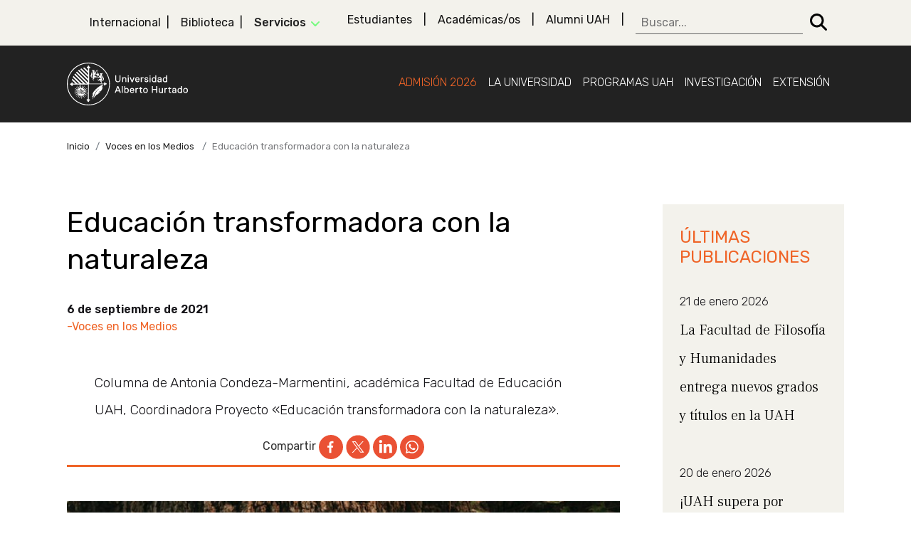

--- FILE ---
content_type: text/html; charset=UTF-8
request_url: https://www.uahurtado.cl/extension/opinion/educacion-transformadora-con-la-naturaleza/
body_size: 20037
content:
<!DOCTYPE html>
<html dir="ltr" lang="es-CL" prefix="og: https://ogp.me/ns#">

<head>
    <!-- Google Tag Manager -->
<script>(function(w,d,s,l,i){w[l]=w[l]||[];w[l].push({'gtm.start':
new Date().getTime(),event:'gtm.js'});var f=d.getElementsByTagName(s)[0],
j=d.createElement(s),dl=l!='dataLayer'?'&l='+l:'';j.async=true;j.src=
'https://www.googletagmanager.com/gtm.js?id='+i+dl;f.parentNode.insertBefore(j,f);
})(window,document,'script','dataLayer','GTM-M7FF');</script>
<!-- End Google Tag Manager -->
<!--  Código de seguimiento de Hotjar de Institucional -->
<script>
    (function(h,o,t,j,a,r){
        h.hj=h.hj||function(){(h.hj.q=h.hj.q||[]).push(arguments)};
        h._hjSettings={hjid:5113859,hjsv:6};
        a=o.getElementsByTagName('head')[0];
        r=o.createElement('script');r.async=1;
        r.src=t+h._hjSettings.hjid+j+h._hjSettings.hjsv;
        a.appendChild(r);
    })(window,document,'https://static.hotjar.com/c/hotjar-','.js?sv=');
</script>

    <meta charset="utf-8">
    <meta name="viewport" content="width=device-width, initial-scale=1">
    
		<!-- All in One SEO 4.9.3 - aioseo.com -->
	<meta name="description" content="Columna de Antonia Condeza-Marmentini, académica Facultad de Educación UAH, Coordinadora Proyecto «Educación transformadora con la naturaleza».| Educación transformadora con la naturaleza" />
	<meta name="robots" content="max-image-preview:large" />
	<meta name="author" content="Karin Undurraga"/>
	<meta name="google-site-verification" content="cB8tWXqxaEHEiZSGa80-z1ajGL1ERfGZoXyq-qlywyU" />
	<link rel="canonical" href="https://www.uahurtado.cl/extension/opinion/educacion-transformadora-con-la-naturaleza/" />
	<meta name="generator" content="All in One SEO (AIOSEO) 4.9.3" />
		<meta property="og:locale" content="es_ES" />
		<meta property="og:site_name" content="Universidad Alberto Hurtado" />
		<meta property="og:type" content="article" />
		<meta property="og:title" content="Educación transformadora con la naturaleza | UAH - Universidad Alberto Hurtado" />
		<meta property="og:description" content="Columna de Antonia Condeza-Marmentini, académica Facultad de Educación UAH, Coordinadora Proyecto «Educación transformadora con la naturaleza».| Educación transformadora con la naturaleza" />
		<meta property="og:url" content="https://www.uahurtado.cl/extension/opinion/educacion-transformadora-con-la-naturaleza/" />
		<meta property="og:image" content="https://www.uahurtado.cl/wp-content/uploads/2021/09/educacion-transformadora.jpg" />
		<meta property="og:image:secure_url" content="https://www.uahurtado.cl/wp-content/uploads/2021/09/educacion-transformadora.jpg" />
		<meta property="og:image:width" content="640" />
		<meta property="og:image:height" content="464" />
		<meta property="article:published_time" content="2021-09-07T01:14:10+00:00" />
		<meta property="article:modified_time" content="2021-09-07T01:47:35+00:00" />
		<meta property="article:publisher" content="https://www.facebook.com/UniversidadAlbertoHurtado/" />
		<meta name="twitter:card" content="summary" />
		<meta name="twitter:site" content="@uahurtado" />
		<meta name="twitter:title" content="Educación transformadora con la naturaleza | UAH - Universidad Alberto Hurtado" />
		<meta name="twitter:description" content="Columna de Antonia Condeza-Marmentini, académica Facultad de Educación UAH, Coordinadora Proyecto «Educación transformadora con la naturaleza».| Educación transformadora con la naturaleza" />
		<meta name="twitter:image" content="https://www.uahurtado.cl/wp-content/uploads/2021/09/educacion-transformadora.jpg" />
		<script type="application/ld+json" class="aioseo-schema">
			{"@context":"https:\/\/schema.org","@graph":[{"@type":"Article","@id":"https:\/\/www.uahurtado.cl\/extension\/opinion\/educacion-transformadora-con-la-naturaleza\/#article","name":"Educaci\u00f3n transformadora con la naturaleza | UAH - Universidad Alberto Hurtado","headline":"Educaci\u00f3n transformadora con la naturaleza","author":{"@id":"https:\/\/www.uahurtado.cl\/author-id-25#author"},"publisher":{"@id":"https:\/\/www.uahurtado.cl\/#organization"},"image":{"@type":"ImageObject","url":"https:\/\/www.uahurtado.cl\/wp-content\/uploads\/2021\/09\/educacion-transformadora.jpg","width":640,"height":464},"datePublished":"2021-09-06T21:14:10-03:00","dateModified":"2021-09-06T21:47:35-03:00","inLanguage":"es-CL","mainEntityOfPage":{"@id":"https:\/\/www.uahurtado.cl\/extension\/opinion\/educacion-transformadora-con-la-naturaleza\/#webpage"},"isPartOf":{"@id":"https:\/\/www.uahurtado.cl\/extension\/opinion\/educacion-transformadora-con-la-naturaleza\/#webpage"},"articleSection":"Voces en los Medios"},{"@type":"BreadcrumbList","@id":"https:\/\/www.uahurtado.cl\/extension\/opinion\/educacion-transformadora-con-la-naturaleza\/#breadcrumblist","itemListElement":[{"@type":"ListItem","@id":"https:\/\/www.uahurtado.cl#listItem","position":1,"name":"Inicio","item":"https:\/\/www.uahurtado.cl","nextItem":{"@type":"ListItem","@id":"https:\/\/www.uahurtado.cl\/noticias\/extension\/#listItem","name":"Extensi\u00f3n"}},{"@type":"ListItem","@id":"https:\/\/www.uahurtado.cl\/noticias\/extension\/#listItem","position":2,"name":"Extensi\u00f3n","item":"https:\/\/www.uahurtado.cl\/noticias\/extension\/","nextItem":{"@type":"ListItem","@id":"https:\/\/www.uahurtado.cl\/noticias\/extension\/opinion\/#listItem","name":"Voces en los Medios"},"previousItem":{"@type":"ListItem","@id":"https:\/\/www.uahurtado.cl#listItem","name":"Inicio"}},{"@type":"ListItem","@id":"https:\/\/www.uahurtado.cl\/noticias\/extension\/opinion\/#listItem","position":3,"name":"Voces en los Medios","item":"https:\/\/www.uahurtado.cl\/noticias\/extension\/opinion\/","nextItem":{"@type":"ListItem","@id":"https:\/\/www.uahurtado.cl\/extension\/opinion\/educacion-transformadora-con-la-naturaleza\/#listItem","name":"Educaci\u00f3n transformadora con la naturaleza"},"previousItem":{"@type":"ListItem","@id":"https:\/\/www.uahurtado.cl\/noticias\/extension\/#listItem","name":"Extensi\u00f3n"}},{"@type":"ListItem","@id":"https:\/\/www.uahurtado.cl\/extension\/opinion\/educacion-transformadora-con-la-naturaleza\/#listItem","position":4,"name":"Educaci\u00f3n transformadora con la naturaleza","previousItem":{"@type":"ListItem","@id":"https:\/\/www.uahurtado.cl\/noticias\/extension\/opinion\/#listItem","name":"Voces en los Medios"}}]},{"@type":"Organization","@id":"https:\/\/www.uahurtado.cl\/#organization","name":"Universidad Alberto Hurtado","description":"\"Universidad acreditada parte del Sistema \u00danico de Admisi\u00f3n (CRUCH). Conoce las carreras y becas, y simula tu puntaje para el proceso de admisi\u00f3n","url":"https:\/\/www.uahurtado.cl\/","telephone":"+56226920200","logo":{"@type":"ImageObject","url":"https:\/\/comlab.uahurtado.cl\/wp-content\/uploads\/2023\/03\/logo-uah.svg","@id":"https:\/\/www.uahurtado.cl\/extension\/opinion\/educacion-transformadora-con-la-naturaleza\/#organizationLogo"},"image":{"@id":"https:\/\/www.uahurtado.cl\/extension\/opinion\/educacion-transformadora-con-la-naturaleza\/#organizationLogo"},"sameAs":["https:\/\/www.instagram.com\/uahurtado\/","https:\/\/www.youtube.com\/user\/uahurtado","https:\/\/www.linkedin.com\/school\/universidad-alberto-hurtado\/"]},{"@type":"Person","@id":"https:\/\/www.uahurtado.cl\/author-id-25#author","url":"https:\/\/www.uahurtado.cl\/author-id-25","name":"Karin Undurraga","image":{"@type":"ImageObject","@id":"https:\/\/www.uahurtado.cl\/extension\/opinion\/educacion-transformadora-con-la-naturaleza\/#authorImage","url":"https:\/\/secure.gravatar.com\/avatar\/e1356de3f678c8e3ab32401d77b156549cb0cc934f5182f4c09caa459f17c1f9?s=96&d=mm&r=g","width":96,"height":96,"caption":"Karin Undurraga"}},{"@type":"WebPage","@id":"https:\/\/www.uahurtado.cl\/extension\/opinion\/educacion-transformadora-con-la-naturaleza\/#webpage","url":"https:\/\/www.uahurtado.cl\/extension\/opinion\/educacion-transformadora-con-la-naturaleza\/","name":"Educaci\u00f3n transformadora con la naturaleza | UAH - Universidad Alberto Hurtado","description":"Columna de Antonia Condeza-Marmentini, acad\u00e9mica Facultad de Educaci\u00f3n UAH, Coordinadora Proyecto \u00abEducaci\u00f3n transformadora con la naturaleza\u00bb.| Educaci\u00f3n transformadora con la naturaleza","inLanguage":"es-CL","isPartOf":{"@id":"https:\/\/www.uahurtado.cl\/#website"},"breadcrumb":{"@id":"https:\/\/www.uahurtado.cl\/extension\/opinion\/educacion-transformadora-con-la-naturaleza\/#breadcrumblist"},"author":{"@id":"https:\/\/www.uahurtado.cl\/author-id-25#author"},"creator":{"@id":"https:\/\/www.uahurtado.cl\/author-id-25#author"},"image":{"@type":"ImageObject","url":"https:\/\/www.uahurtado.cl\/wp-content\/uploads\/2021\/09\/educacion-transformadora.jpg","@id":"https:\/\/www.uahurtado.cl\/extension\/opinion\/educacion-transformadora-con-la-naturaleza\/#mainImage","width":640,"height":464},"primaryImageOfPage":{"@id":"https:\/\/www.uahurtado.cl\/extension\/opinion\/educacion-transformadora-con-la-naturaleza\/#mainImage"},"datePublished":"2021-09-06T21:14:10-03:00","dateModified":"2021-09-06T21:47:35-03:00"},{"@type":"WebSite","@id":"https:\/\/www.uahurtado.cl\/#website","url":"https:\/\/www.uahurtado.cl\/","name":"UAH - Universidad Alberto Hurtado | Universidad Acreditada","description":"\"Universidad acreditada parte del Sistema \u00danico de Admisi\u00f3n (CRUCH). Conoce las carreras y becas, y simula tu puntaje para el proceso de admisi\u00f3n","inLanguage":"es-CL","publisher":{"@id":"https:\/\/www.uahurtado.cl\/#organization"}}]}
		</script>
		<!-- All in One SEO -->

<link rel='dns-prefetch' href='//www.youtube.com' />
<link rel='dns-prefetch' href='//www.uahurtado.cl' />
<link rel="alternate" title="oEmbed (JSON)" type="application/json+oembed" href="https://www.uahurtado.cl/wp-json/oembed/1.0/embed?url=https%3A%2F%2Fwww.uahurtado.cl%2Fextension%2Fopinion%2Feducacion-transformadora-con-la-naturaleza%2F" />
<link rel="alternate" title="oEmbed (XML)" type="text/xml+oembed" href="https://www.uahurtado.cl/wp-json/oembed/1.0/embed?url=https%3A%2F%2Fwww.uahurtado.cl%2Fextension%2Fopinion%2Feducacion-transformadora-con-la-naturaleza%2F&#038;format=xml" />
<style id='wp-img-auto-sizes-contain-inline-css' type='text/css'>
img:is([sizes=auto i],[sizes^="auto," i]){contain-intrinsic-size:3000px 1500px}
/*# sourceURL=wp-img-auto-sizes-contain-inline-css */
</style>
<style id='wp-emoji-styles-inline-css' type='text/css'>

	img.wp-smiley, img.emoji {
		display: inline !important;
		border: none !important;
		box-shadow: none !important;
		height: 1em !important;
		width: 1em !important;
		margin: 0 0.07em !important;
		vertical-align: -0.1em !important;
		background: none !important;
		padding: 0 !important;
	}
/*# sourceURL=wp-emoji-styles-inline-css */
</style>
<link rel='stylesheet' id='wp-block-library-css' href='https://www.uahurtado.cl/wp-includes/css/dist/block-library/style.min.css?ver=6.9' type='text/css' media='all' />
<style id='wp-block-list-inline-css' type='text/css'>
ol,ul{box-sizing:border-box}:root :where(.wp-block-list.has-background){padding:1.25em 2.375em}
/*# sourceURL=https://www.uahurtado.cl/wp-includes/blocks/list/style.min.css */
</style>
<style id='wp-block-search-inline-css' type='text/css'>
.wp-block-search__button{margin-left:10px;word-break:normal}.wp-block-search__button.has-icon{line-height:0}.wp-block-search__button svg{height:1.25em;min-height:24px;min-width:24px;width:1.25em;fill:currentColor;vertical-align:text-bottom}:where(.wp-block-search__button){border:1px solid #ccc;padding:6px 10px}.wp-block-search__inside-wrapper{display:flex;flex:auto;flex-wrap:nowrap;max-width:100%}.wp-block-search__label{width:100%}.wp-block-search.wp-block-search__button-only .wp-block-search__button{box-sizing:border-box;display:flex;flex-shrink:0;justify-content:center;margin-left:0;max-width:100%}.wp-block-search.wp-block-search__button-only .wp-block-search__inside-wrapper{min-width:0!important;transition-property:width}.wp-block-search.wp-block-search__button-only .wp-block-search__input{flex-basis:100%;transition-duration:.3s}.wp-block-search.wp-block-search__button-only.wp-block-search__searchfield-hidden,.wp-block-search.wp-block-search__button-only.wp-block-search__searchfield-hidden .wp-block-search__inside-wrapper{overflow:hidden}.wp-block-search.wp-block-search__button-only.wp-block-search__searchfield-hidden .wp-block-search__input{border-left-width:0!important;border-right-width:0!important;flex-basis:0;flex-grow:0;margin:0;min-width:0!important;padding-left:0!important;padding-right:0!important;width:0!important}:where(.wp-block-search__input){appearance:none;border:1px solid #949494;flex-grow:1;font-family:inherit;font-size:inherit;font-style:inherit;font-weight:inherit;letter-spacing:inherit;line-height:inherit;margin-left:0;margin-right:0;min-width:3rem;padding:8px;text-decoration:unset!important;text-transform:inherit}:where(.wp-block-search__button-inside .wp-block-search__inside-wrapper){background-color:#fff;border:1px solid #949494;box-sizing:border-box;padding:4px}:where(.wp-block-search__button-inside .wp-block-search__inside-wrapper) .wp-block-search__input{border:none;border-radius:0;padding:0 4px}:where(.wp-block-search__button-inside .wp-block-search__inside-wrapper) .wp-block-search__input:focus{outline:none}:where(.wp-block-search__button-inside .wp-block-search__inside-wrapper) :where(.wp-block-search__button){padding:4px 8px}.wp-block-search.aligncenter .wp-block-search__inside-wrapper{margin:auto}.wp-block[data-align=right] .wp-block-search.wp-block-search__button-only .wp-block-search__inside-wrapper{float:right}
/*# sourceURL=https://www.uahurtado.cl/wp-includes/blocks/search/style.min.css */
</style>
<style id='wp-block-columns-inline-css' type='text/css'>
.wp-block-columns{box-sizing:border-box;display:flex;flex-wrap:wrap!important}@media (min-width:782px){.wp-block-columns{flex-wrap:nowrap!important}}.wp-block-columns{align-items:normal!important}.wp-block-columns.are-vertically-aligned-top{align-items:flex-start}.wp-block-columns.are-vertically-aligned-center{align-items:center}.wp-block-columns.are-vertically-aligned-bottom{align-items:flex-end}@media (max-width:781px){.wp-block-columns:not(.is-not-stacked-on-mobile)>.wp-block-column{flex-basis:100%!important}}@media (min-width:782px){.wp-block-columns:not(.is-not-stacked-on-mobile)>.wp-block-column{flex-basis:0;flex-grow:1}.wp-block-columns:not(.is-not-stacked-on-mobile)>.wp-block-column[style*=flex-basis]{flex-grow:0}}.wp-block-columns.is-not-stacked-on-mobile{flex-wrap:nowrap!important}.wp-block-columns.is-not-stacked-on-mobile>.wp-block-column{flex-basis:0;flex-grow:1}.wp-block-columns.is-not-stacked-on-mobile>.wp-block-column[style*=flex-basis]{flex-grow:0}:where(.wp-block-columns){margin-bottom:1.75em}:where(.wp-block-columns.has-background){padding:1.25em 2.375em}.wp-block-column{flex-grow:1;min-width:0;overflow-wrap:break-word;word-break:break-word}.wp-block-column.is-vertically-aligned-top{align-self:flex-start}.wp-block-column.is-vertically-aligned-center{align-self:center}.wp-block-column.is-vertically-aligned-bottom{align-self:flex-end}.wp-block-column.is-vertically-aligned-stretch{align-self:stretch}.wp-block-column.is-vertically-aligned-bottom,.wp-block-column.is-vertically-aligned-center,.wp-block-column.is-vertically-aligned-top{width:100%}
/*# sourceURL=https://www.uahurtado.cl/wp-includes/blocks/columns/style.min.css */
</style>
<style id='wp-block-paragraph-inline-css' type='text/css'>
.is-small-text{font-size:.875em}.is-regular-text{font-size:1em}.is-large-text{font-size:2.25em}.is-larger-text{font-size:3em}.has-drop-cap:not(:focus):first-letter{float:left;font-size:8.4em;font-style:normal;font-weight:100;line-height:.68;margin:.05em .1em 0 0;text-transform:uppercase}body.rtl .has-drop-cap:not(:focus):first-letter{float:none;margin-left:.1em}p.has-drop-cap.has-background{overflow:hidden}:root :where(p.has-background){padding:1.25em 2.375em}:where(p.has-text-color:not(.has-link-color)) a{color:inherit}p.has-text-align-left[style*="writing-mode:vertical-lr"],p.has-text-align-right[style*="writing-mode:vertical-rl"]{rotate:180deg}
/*# sourceURL=https://www.uahurtado.cl/wp-includes/blocks/paragraph/style.min.css */
</style>
<style id='global-styles-inline-css' type='text/css'>
:root{--wp--preset--aspect-ratio--square: 1;--wp--preset--aspect-ratio--4-3: 4/3;--wp--preset--aspect-ratio--3-4: 3/4;--wp--preset--aspect-ratio--3-2: 3/2;--wp--preset--aspect-ratio--2-3: 2/3;--wp--preset--aspect-ratio--16-9: 16/9;--wp--preset--aspect-ratio--9-16: 9/16;--wp--preset--color--black: #000000;--wp--preset--color--cyan-bluish-gray: #abb8c3;--wp--preset--color--white: #ffffff;--wp--preset--color--pale-pink: #f78da7;--wp--preset--color--vivid-red: #cf2e2e;--wp--preset--color--luminous-vivid-orange: #ff6900;--wp--preset--color--luminous-vivid-amber: #fcb900;--wp--preset--color--light-green-cyan: #7bdcb5;--wp--preset--color--vivid-green-cyan: #00d084;--wp--preset--color--pale-cyan-blue: #8ed1fc;--wp--preset--color--vivid-cyan-blue: #0693e3;--wp--preset--color--vivid-purple: #9b51e0;--wp--preset--gradient--vivid-cyan-blue-to-vivid-purple: linear-gradient(135deg,rgb(6,147,227) 0%,rgb(155,81,224) 100%);--wp--preset--gradient--light-green-cyan-to-vivid-green-cyan: linear-gradient(135deg,rgb(122,220,180) 0%,rgb(0,208,130) 100%);--wp--preset--gradient--luminous-vivid-amber-to-luminous-vivid-orange: linear-gradient(135deg,rgb(252,185,0) 0%,rgb(255,105,0) 100%);--wp--preset--gradient--luminous-vivid-orange-to-vivid-red: linear-gradient(135deg,rgb(255,105,0) 0%,rgb(207,46,46) 100%);--wp--preset--gradient--very-light-gray-to-cyan-bluish-gray: linear-gradient(135deg,rgb(238,238,238) 0%,rgb(169,184,195) 100%);--wp--preset--gradient--cool-to-warm-spectrum: linear-gradient(135deg,rgb(74,234,220) 0%,rgb(151,120,209) 20%,rgb(207,42,186) 40%,rgb(238,44,130) 60%,rgb(251,105,98) 80%,rgb(254,248,76) 100%);--wp--preset--gradient--blush-light-purple: linear-gradient(135deg,rgb(255,206,236) 0%,rgb(152,150,240) 100%);--wp--preset--gradient--blush-bordeaux: linear-gradient(135deg,rgb(254,205,165) 0%,rgb(254,45,45) 50%,rgb(107,0,62) 100%);--wp--preset--gradient--luminous-dusk: linear-gradient(135deg,rgb(255,203,112) 0%,rgb(199,81,192) 50%,rgb(65,88,208) 100%);--wp--preset--gradient--pale-ocean: linear-gradient(135deg,rgb(255,245,203) 0%,rgb(182,227,212) 50%,rgb(51,167,181) 100%);--wp--preset--gradient--electric-grass: linear-gradient(135deg,rgb(202,248,128) 0%,rgb(113,206,126) 100%);--wp--preset--gradient--midnight: linear-gradient(135deg,rgb(2,3,129) 0%,rgb(40,116,252) 100%);--wp--preset--font-size--small: 13px;--wp--preset--font-size--medium: 20px;--wp--preset--font-size--large: 36px;--wp--preset--font-size--x-large: 42px;--wp--preset--spacing--20: 0.44rem;--wp--preset--spacing--30: 0.67rem;--wp--preset--spacing--40: 1rem;--wp--preset--spacing--50: 1.5rem;--wp--preset--spacing--60: 2.25rem;--wp--preset--spacing--70: 3.38rem;--wp--preset--spacing--80: 5.06rem;--wp--preset--shadow--natural: 6px 6px 9px rgba(0, 0, 0, 0.2);--wp--preset--shadow--deep: 12px 12px 50px rgba(0, 0, 0, 0.4);--wp--preset--shadow--sharp: 6px 6px 0px rgba(0, 0, 0, 0.2);--wp--preset--shadow--outlined: 6px 6px 0px -3px rgb(255, 255, 255), 6px 6px rgb(0, 0, 0);--wp--preset--shadow--crisp: 6px 6px 0px rgb(0, 0, 0);}:where(.is-layout-flex){gap: 0.5em;}:where(.is-layout-grid){gap: 0.5em;}body .is-layout-flex{display: flex;}.is-layout-flex{flex-wrap: wrap;align-items: center;}.is-layout-flex > :is(*, div){margin: 0;}body .is-layout-grid{display: grid;}.is-layout-grid > :is(*, div){margin: 0;}:where(.wp-block-columns.is-layout-flex){gap: 2em;}:where(.wp-block-columns.is-layout-grid){gap: 2em;}:where(.wp-block-post-template.is-layout-flex){gap: 1.25em;}:where(.wp-block-post-template.is-layout-grid){gap: 1.25em;}.has-black-color{color: var(--wp--preset--color--black) !important;}.has-cyan-bluish-gray-color{color: var(--wp--preset--color--cyan-bluish-gray) !important;}.has-white-color{color: var(--wp--preset--color--white) !important;}.has-pale-pink-color{color: var(--wp--preset--color--pale-pink) !important;}.has-vivid-red-color{color: var(--wp--preset--color--vivid-red) !important;}.has-luminous-vivid-orange-color{color: var(--wp--preset--color--luminous-vivid-orange) !important;}.has-luminous-vivid-amber-color{color: var(--wp--preset--color--luminous-vivid-amber) !important;}.has-light-green-cyan-color{color: var(--wp--preset--color--light-green-cyan) !important;}.has-vivid-green-cyan-color{color: var(--wp--preset--color--vivid-green-cyan) !important;}.has-pale-cyan-blue-color{color: var(--wp--preset--color--pale-cyan-blue) !important;}.has-vivid-cyan-blue-color{color: var(--wp--preset--color--vivid-cyan-blue) !important;}.has-vivid-purple-color{color: var(--wp--preset--color--vivid-purple) !important;}.has-black-background-color{background-color: var(--wp--preset--color--black) !important;}.has-cyan-bluish-gray-background-color{background-color: var(--wp--preset--color--cyan-bluish-gray) !important;}.has-white-background-color{background-color: var(--wp--preset--color--white) !important;}.has-pale-pink-background-color{background-color: var(--wp--preset--color--pale-pink) !important;}.has-vivid-red-background-color{background-color: var(--wp--preset--color--vivid-red) !important;}.has-luminous-vivid-orange-background-color{background-color: var(--wp--preset--color--luminous-vivid-orange) !important;}.has-luminous-vivid-amber-background-color{background-color: var(--wp--preset--color--luminous-vivid-amber) !important;}.has-light-green-cyan-background-color{background-color: var(--wp--preset--color--light-green-cyan) !important;}.has-vivid-green-cyan-background-color{background-color: var(--wp--preset--color--vivid-green-cyan) !important;}.has-pale-cyan-blue-background-color{background-color: var(--wp--preset--color--pale-cyan-blue) !important;}.has-vivid-cyan-blue-background-color{background-color: var(--wp--preset--color--vivid-cyan-blue) !important;}.has-vivid-purple-background-color{background-color: var(--wp--preset--color--vivid-purple) !important;}.has-black-border-color{border-color: var(--wp--preset--color--black) !important;}.has-cyan-bluish-gray-border-color{border-color: var(--wp--preset--color--cyan-bluish-gray) !important;}.has-white-border-color{border-color: var(--wp--preset--color--white) !important;}.has-pale-pink-border-color{border-color: var(--wp--preset--color--pale-pink) !important;}.has-vivid-red-border-color{border-color: var(--wp--preset--color--vivid-red) !important;}.has-luminous-vivid-orange-border-color{border-color: var(--wp--preset--color--luminous-vivid-orange) !important;}.has-luminous-vivid-amber-border-color{border-color: var(--wp--preset--color--luminous-vivid-amber) !important;}.has-light-green-cyan-border-color{border-color: var(--wp--preset--color--light-green-cyan) !important;}.has-vivid-green-cyan-border-color{border-color: var(--wp--preset--color--vivid-green-cyan) !important;}.has-pale-cyan-blue-border-color{border-color: var(--wp--preset--color--pale-cyan-blue) !important;}.has-vivid-cyan-blue-border-color{border-color: var(--wp--preset--color--vivid-cyan-blue) !important;}.has-vivid-purple-border-color{border-color: var(--wp--preset--color--vivid-purple) !important;}.has-vivid-cyan-blue-to-vivid-purple-gradient-background{background: var(--wp--preset--gradient--vivid-cyan-blue-to-vivid-purple) !important;}.has-light-green-cyan-to-vivid-green-cyan-gradient-background{background: var(--wp--preset--gradient--light-green-cyan-to-vivid-green-cyan) !important;}.has-luminous-vivid-amber-to-luminous-vivid-orange-gradient-background{background: var(--wp--preset--gradient--luminous-vivid-amber-to-luminous-vivid-orange) !important;}.has-luminous-vivid-orange-to-vivid-red-gradient-background{background: var(--wp--preset--gradient--luminous-vivid-orange-to-vivid-red) !important;}.has-very-light-gray-to-cyan-bluish-gray-gradient-background{background: var(--wp--preset--gradient--very-light-gray-to-cyan-bluish-gray) !important;}.has-cool-to-warm-spectrum-gradient-background{background: var(--wp--preset--gradient--cool-to-warm-spectrum) !important;}.has-blush-light-purple-gradient-background{background: var(--wp--preset--gradient--blush-light-purple) !important;}.has-blush-bordeaux-gradient-background{background: var(--wp--preset--gradient--blush-bordeaux) !important;}.has-luminous-dusk-gradient-background{background: var(--wp--preset--gradient--luminous-dusk) !important;}.has-pale-ocean-gradient-background{background: var(--wp--preset--gradient--pale-ocean) !important;}.has-electric-grass-gradient-background{background: var(--wp--preset--gradient--electric-grass) !important;}.has-midnight-gradient-background{background: var(--wp--preset--gradient--midnight) !important;}.has-small-font-size{font-size: var(--wp--preset--font-size--small) !important;}.has-medium-font-size{font-size: var(--wp--preset--font-size--medium) !important;}.has-large-font-size{font-size: var(--wp--preset--font-size--large) !important;}.has-x-large-font-size{font-size: var(--wp--preset--font-size--x-large) !important;}
:where(.wp-block-columns.is-layout-flex){gap: 2em;}:where(.wp-block-columns.is-layout-grid){gap: 2em;}
/*# sourceURL=global-styles-inline-css */
</style>
<style id='core-block-supports-inline-css' type='text/css'>
.wp-container-core-columns-is-layout-9d6595d7{flex-wrap:nowrap;}
/*# sourceURL=core-block-supports-inline-css */
</style>

<style id='classic-theme-styles-inline-css' type='text/css'>
/*! This file is auto-generated */
.wp-block-button__link{color:#fff;background-color:#32373c;border-radius:9999px;box-shadow:none;text-decoration:none;padding:calc(.667em + 2px) calc(1.333em + 2px);font-size:1.125em}.wp-block-file__button{background:#32373c;color:#fff;text-decoration:none}
/*# sourceURL=/wp-includes/css/classic-themes.min.css */
</style>
<link rel='stylesheet' id='global-css-css' href='https://www.uahurtado.cl/wp-content/themes/UAH-Futura24/assets/css/bootstrap.min.css?ver=1.0.0' type='text/css' media='' />
<link rel='stylesheet' id='areoi-bootstrap-css' href='https://www.uahurtado.cl/wp-content/plugins/all-bootstrap-blocks/assets/css/bootstrap.min.css?ver=1737037698' type='text/css' media='all' />
<link rel='stylesheet' id='areoi-bootstrap-icons-css' href='https://www.uahurtado.cl/wp-content/plugins/all-bootstrap-blocks/src/bootstrap-icons-1.11.3/bootstrap-icons.min.css?ver=1737037684' type='text/css' media='all' />
<link rel='stylesheet' id='areoi-style-index-css' href='https://www.uahurtado.cl/wp-content/plugins/all-bootstrap-blocks/build/style-index.css?ver=1737037684' type='text/css' media='all' />
<script type="text/javascript" src="https://www.uahurtado.cl/wp-includes/js/jquery/jquery.min.js?ver=3.7.1" id="jquery-core-js"></script>
<script type="text/javascript" src="https://www.uahurtado.cl/wp-includes/js/jquery/jquery-migrate.min.js?ver=3.4.1" id="jquery-migrate-js"></script>
<link rel="https://api.w.org/" href="https://www.uahurtado.cl/wp-json/" /><link rel="alternate" title="JSON" type="application/json" href="https://www.uahurtado.cl/wp-json/wp/v2/posts/110207" /><link rel="EditURI" type="application/rsd+xml" title="RSD" href="https://www.uahurtado.cl/xmlrpc.php?rsd" />
<meta name="generator" content="WordPress 6.9" />
<link rel='shortlink' href='https://www.uahurtado.cl/?p=110207' />
<meta name="tec-api-version" content="v1"><meta name="tec-api-origin" content="https://www.uahurtado.cl"><link rel="alternate" href="https://www.uahurtado.cl/wp-json/tribe/events/v1/" /><script type="text/javascript" src="//www.uahurtado.cl/?wordfence_syncAttackData=1769014422.2362" async></script><link rel="icon" href="https://www.uahurtado.cl/wp-content/uploads/2023/05/cropped-favicon-32x32.png" sizes="32x32" />
<link rel="icon" href="https://www.uahurtado.cl/wp-content/uploads/2023/05/cropped-favicon-192x192.png" sizes="192x192" />
<link rel="apple-touch-icon" href="https://www.uahurtado.cl/wp-content/uploads/2023/05/cropped-favicon-180x180.png" />
<meta name="msapplication-TileImage" content="https://www.uahurtado.cl/wp-content/uploads/2023/05/cropped-favicon-270x270.png" />
		<style type="text/css" id="wp-custom-css">
			#cuerpo-single > div > div > div.col-md-9.pe-5 > div.encabezado-single.mb-5 > time > strong, #sidebar > div:nth-child(2) > time, #sidebar > div:nth-child(3) > time {
	    text-transform: lowercase;
}


#ajax-load-more > div.alm-listing.alm-ajax.container.row.noticia-bloques.mb-3 p.card-text {
	line-height: 1.5em;
}		</style>
		    <link rel="stylesheet" href="https://www.uahurtado.cl/wp-content/themes/UAH-Futura24/assets/css/style.css" type="text/css" />
    <link rel="stylesheet" href="https://www.uahurtado.cl/wp-content/themes/UAH-Futura24/assets/css/menu-v3.css" type="text/css" />
</head>

<body class="wp-singular post-template-default single single-post postid-110207 single-format-standard wp-theme-UAH-Futura24 tribe-no-js">
<!-- Google Tag Manager (noscript) -->
<noscript><iframe src="https://www.googletagmanager.com/ns.html?id=GTM-M7FF"
height="0" width="0" style="display:none;visibility:hidden"></iframe></noscript>
<!-- End Google Tag Manager (noscript) -->

<!--servicios-->
<div class="modal fade" id="servicioModal" tabindex="-1" aria-labelledby="exampleModalLabel" aria-hidden="true">
  <div class="modal-dialog  modal-lg modal-top">
    <div class="modal-content">
    <div class="modal-header">
        <button type="button" class="btn-close" data-bs-dismiss="modal" aria-label="Close"></button>
      </div>
      <div class="modal-body">
        <div class="container">
          <div class="row">
                      
<div class="wp-block-columns is-layout-flex wp-container-core-columns-is-layout-9d6595d7 wp-block-columns-is-layout-flex">
<div class="wp-block-column is-layout-flow wp-block-column-is-layout-flow">
<p><strong>PLATAFORMAS</strong></p>



<ul class="wp-block-list">
<li><a href="https://siga2.uahurtado.cl/psp/CS90PRD/?cmd=login" title="SIGA">SIGA</a></li>



<li><a href="https://outlook.office.com/mail/" title="Correo Institucional">Correo Institucional</a></li>



<li><a href="https://smci.uahurtado.cl/#_ga=2.97666776.65878275.1684761736-1806486349.1659648778&amp;_gac=1.228778478.1684786324.CjwKCAjwpayjBhAnEiwA-7ena-Uye3_E_IBOxGA-gazmaQIoPKbON5RgAUVK2rfGI6ThN0LUvVXQ7xoCfVsQAvD_BwE">Sistema de Mejora Continua Institucional</a></li>
</ul>



<ul class="wp-block-list">
<li><a href="https://biblioteca.uahurtado.cl/" title="Biblioteca UAH">Biblioteca UAH</a></li>
</ul>
</div>



<div class="wp-block-column is-layout-flow wp-block-column-is-layout-flow">
<p><strong>ACCESOS RÁPIDOS</strong></p>



<ul class="wp-block-list">
<li><a href="https://estudiantes.uahurtado.cl/pagocuotas/" target="_blank"  title="Pago de Arancel">Pago de Arancel</a></li>



<li><a href="https://intranet.uahurtado.cl/" target="_blank"  title="Intranet Funcionarios UAH">Intranet Funcionarios</a></li>



<li><a href="https://servicios.uahurtado.cl/certificados/certificados/frmvalidacertificadoext.aspx/" target="_blank"  title="Validación de Certificados UAH">Validación de Certificados</a></li>



<li><a href="https://masuah.uahurtado.cl/" target="_blank" title="Portal de Beneficios +uah" >Portal de Beneficios +uah</a></li>



<li><a href="https://uahurtado.cl/politica-calidad-diper/" target="_blank" title="Política de Calidad DIPER UAH" >Política de Calidad DIPER</a></li>



<li><a href="https://uahurtado.cl/visitantes/comite-paritario/" title="Comité Paritario">Comité Paritario</a></li>



<li></li>
</ul>
</div>



<div class="wp-block-column is-layout-flow wp-block-column-is-layout-flow"><form role="search" method="get" action="https://www.uahurtado.cl/" class="wp-block-search__button-outside wp-block-search__text-button wp-block-search"    ><label class="wp-block-search__label" for="wp-block-search__input-1" >Buscar en este sitio</label><div class="wp-block-search__inside-wrapper" ><input class="wp-block-search__input" id="wp-block-search__input-1" placeholder="" value="" type="search" name="s" required /><button aria-label="Buscar" class="wp-block-search__button wp-element-button" type="submit" >Buscar</button></div></form>


<p><strong>BOLETAS ELECTRÓNICAS</strong></p>



<ul class="wp-block-list">
<li><a href="https://www2.uahurtado.cl/BoletasUAH/Default.aspx" title="Consulta de proveedores">Consulta de proveedores</a></li>





</div>
</div>
                      </div>
        </div>
      </div>
    </div>
  </div>
</div>
<!--final servicios--> 
<div id="bandatop" class="container-fluid marengo-bg text-center py-1 d-none">    <p class="m-0">Durante esta etapa de lanzamiento de nuestro nuevo sitio web, escríbenos tus dudas, consultas o comentarios al WhatsApp <a href="https://wa.me/56934552723" title="soporte web">+569 3455 2723</a>.</p></div>
    <section id="menu-top" class="py-2 d-none d-lg-block">
        <div class="container">
                <nav class="navbar navbar-expand-lg">
                <div class="container-fluid">
                <div id="navbarSupportedContent" class="collapse navbar-collapse"><ul id="menu-quick-links" class="navbar-nav  mb-2 mb-lg-0"><li id="menu-item-184199" class="menu-item menu-item-type-custom menu-item-object-custom menu-item-184199"><a href="https://internacional.uahurtado.cl/">Internacional</a></li>
<li id="menu-item-172978" class="menu-item menu-item-type-custom menu-item-object-custom menu-item-172978"><a href="https://biblioteca.uahurtado.cl/">Biblioteca</a></li>
<li id="menu-item-172979" class="btn-servicios menu-item menu-item-type-custom menu-item-object-custom menu-item-172979"><a href="#">Servicios</a></li>
</ul></div>                    
					<div id="navbarSupportedContent" class="collapse navbar-collapse"><ul id="menu-menu-comunidades" class="navbar-nav ms-auto mb-2 mb-lg-0"><li id="menu-item-125236" class="menu-item menu-item-type-post_type menu-item-object-page menu-item-125236"><a href="https://www.uahurtado.cl/estudiantes/">Estudiantes</a></li>
<li id="menu-item-125234" class="menu-item menu-item-type-post_type menu-item-object-page menu-item-125234"><a href="https://www.uahurtado.cl/academicas-os/">Académicas/os</a></li>
<li id="menu-item-179216" class="menu-item menu-item-type-custom menu-item-object-custom menu-item-179216"><a href="https://alumni.uahurtado.cl/">Alumni UAH</a></li>

									<li class="menu-item menu-item-search ">
										<form role="search" method="get" action="https://www.uahurtado.cl/" class="wp-block-search__button-outside wp-block-search__text-button wp-block-search">
											<div class="wp-block-search__inside-wrapper">
												<input class="wp-block-search__input" type="search" placeholder="Buscar..." name="s" required />
												<button type="submit" class="wp-block-search__button wp-element-button"><svg xmlns="http://www.w3.org/2000/svg" viewBox="0 0 512 512"><!--!Font Awesome Free 6.6.0 by @fontawesome - https://fontawesome.com License - https://fontawesome.com/license/free Copyright 2024 Fonticons, Inc.--><path d="M416 208c0 45.9-14.9 88.3-40 122.7L502.6 457.4c12.5 12.5 12.5 32.8 0 45.3s-32.8 12.5-45.3 0L330.7 376c-34.4 25.2-76.8 40-122.7 40C93.1 416 0 322.9 0 208S93.1 0 208 0S416 93.1 416 208zM208 352a144 144 0 1 0 0-288 144 144 0 1 0 0 288z"/></svg></button>
											</div>
										</form>
									</li>
								</ul></div>
                </div>
                </nav>
        </div>
    </section>



<section id="principal3" class="marengo-bg d-none d-lg-block">
    <nav class="navbar navbar-expand-lg">
        <div class="container">
            <div class="row w-100">
                <div class="col-4 py-3">
                                                                    <a class="navbar-brand" href="/portal/"  rel="home">
                            <!--<a class="navbar-brand" href="/portal/<?php// echo esc_url( home_url( '/' ) ); ?>"  rel="home">-->
                                <!--<img src="https://www.uahurtado.cl/wp-content/themes/UAH-Futura24/img/logo-uah-bco.svg" alt="UAH &#8211; Universidad Alberto Hurtado" class="img-fluid" >-->
								<img src="https://www.uahurtado.cl/wp-content/uploads/2024/11/Escudo_oficial_UniversidadAlbertoHurtado-noiair.svg" alt="UAH – Universidad Alberto Hurtado" class="w-50 img-fluid">
                            </a>
                                                            </div>
                <div id="navbarSupportedContent" class="col-8 py-3 px-0"><ul id="menu-menu-principal" class="navbar-nav py-3 px-0 float-end"><li id="menu-item-154963" class="t-primario menu-item menu-item-type-custom menu-item-object-custom menu-item-154963"><a target="_blank" href="https://admision.uahurtado.cl/">Admisión 2026</a></li>
<li id="menu-item-125231" class="menu-item menu-item-type-post_type menu-item-object-page menu-item-has-children menu-item-125231"><a href="https://www.uahurtado.cl/la-universidad/">La Universidad</a>
<ul class="sub-menu">
	<li id="menu-item-155073" class="menu-item menu-item-type-post_type menu-item-object-page menu-item-155073"><a href="https://www.uahurtado.cl/la-universidad/historia-uah/">Nuestra historia: proyecto educativo institucional</a></li>
	<li id="menu-item-155653" class="menu-item menu-item-type-custom menu-item-object-custom menu-item-155653"><a href="/la-universidad/#autoridades">Autoridades</a></li>
	<li id="menu-item-155074" class="menu-item menu-item-type-post_type menu-item-object-page menu-item-has-children menu-item-155074"><a href="https://www.uahurtado.cl/la-universidad/campus/">Nuestros campus</a>
	<ul class="sub-menu">
		<li id="menu-item-155311" class="menu-item menu-item-type-post_type menu-item-object-page menu-item-155311"><a href="https://www.uahurtado.cl/la-universidad/campus/campus-patrimonial/">Campus Patrimonial</a></li>
		<li id="menu-item-185980" class="menu-item menu-item-type-post_type menu-item-object-page menu-item-185980"><a href="https://www.uahurtado.cl/la-universidad/campus/campusb/">Campus B</a></li>
	</ul>
</li>
	<li id="menu-item-155116" class="menu-item menu-item-type-custom menu-item-object-custom menu-item-155116"><a href="https://biblioteca.uahurtado.cl/">Biblioteca</a></li>
	<li id="menu-item-211508" class="menu-item menu-item-type-post_type menu-item-object-page menu-item-211508"><a href="https://www.uahurtado.cl/la-universidad/filantropia/">Dirección de Filantropía y Proyectos Sociales</a></li>
	<li id="menu-item-155120" class="menu-item menu-item-type-post_type menu-item-object-page menu-item-155120"><a href="https://www.uahurtado.cl/marco-normativo-uah/">Marco Normativo</a></li>
	<li id="menu-item-212416" class="menu-item menu-item-type-custom menu-item-object-custom menu-item-212416"><a href="https://www.uahurtado.cl/la-universidad/calidad-uah/">Acreditación</a></li>
</ul>
</li>
<li id="menu-item-125228" class="menu-item menu-item-type-post_type menu-item-object-page menu-item-has-children menu-item-125228"><a href="https://www.uahurtado.cl/programas-uah/">Programas UAH</a>
<ul class="sub-menu">
	<li id="menu-item-155061" class="menu-item menu-item-type-custom menu-item-object-custom menu-item-has-children menu-item-155061"><a href="/la-universidad/#facultades">Facultades</a>
	<ul class="sub-menu">
		<li id="menu-item-155062" class="menu-item menu-item-type-custom menu-item-object-custom menu-item-155062"><a target="_blank" href="https://csociales.uahurtado.cl/">Ciencias Sociales</a></li>
		<li id="menu-item-155063" class="menu-item menu-item-type-custom menu-item-object-custom menu-item-155063"><a target="_blank" href="https://derecho.uahurtado.cl/">Derecho</a></li>
		<li id="menu-item-155064" class="menu-item menu-item-type-custom menu-item-object-custom menu-item-155064"><a target="_blank" href="https://fen.uahurtado.cl/">Economía y Negocios</a></li>
		<li id="menu-item-155065" class="menu-item menu-item-type-custom menu-item-object-custom menu-item-155065"><a target="_blank" href="https://educacion.uahurtado.cl/">Educación</a></li>
		<li id="menu-item-155066" class="menu-item menu-item-type-custom menu-item-object-custom menu-item-155066"><a target="_blank" href="https://filosofiahumanidades.uahurtado.cl/">Filosofía y Humanidades</a></li>
		<li id="menu-item-155068" class="menu-item menu-item-type-custom menu-item-object-custom menu-item-155068"><a target="_blank" href="https://admision.uahurtado.cl/ingenierias/">Ingeniería</a></li>
		<li id="menu-item-155067" class="menu-item menu-item-type-custom menu-item-object-custom menu-item-155067"><a target="_blank" href="https://psicologia.uahurtado.cl/">Psicología</a></li>
	</ul>
</li>
	<li id="menu-item-155476" class="menu-item menu-item-type-custom menu-item-object-custom menu-item-155476"><a target="_blank" href="https://admision.uahurtado.cl/">Carreras de Pregrado</a></li>
	<li id="menu-item-155487" class="menu-item menu-item-type-custom menu-item-object-custom menu-item-has-children menu-item-155487"><a target="_blank" href="https://postgrados.uahurtado.cl/">Postgrados y Educación Continua</a>
	<ul class="sub-menu">
		<li id="menu-item-155489" class="menu-item menu-item-type-custom menu-item-object-custom menu-item-155489"><a target="_blank" href="https://postgrados.uahurtado.cl/especialidad/magister/">Magíster</a></li>
		<li id="menu-item-155488" class="menu-item menu-item-type-custom menu-item-object-custom menu-item-155488"><a target="_blank" href="https://postgrados.uahurtado.cl/especialidad/doctorado/">Doctorado</a></li>
		<li id="menu-item-155490" class="menu-item menu-item-type-custom menu-item-object-custom menu-item-155490"><a target="_blank" href="https://postgrados.uahurtado.cl/especialidad/diplomado/">Diplomados</a></li>
		<li id="menu-item-155491" class="menu-item menu-item-type-custom menu-item-object-custom menu-item-155491"><a target="_blank" href="https://postgrados.uahurtado.cl/especialidad/cursos/">Cursos</a></li>
		<li id="menu-item-211189" class="menu-item menu-item-type-custom menu-item-object-custom menu-item-211189"><a href="https://postgrados.uahurtado.cl/magister-online/">Magíster online</a></li>
		<li id="menu-item-155492" class="menu-item menu-item-type-custom menu-item-object-custom menu-item-155492"><a target="_blank" href="https://postgrados.uahurtado.cl/especialidad/educacion-virtual/">Educación virtual</a></li>
	</ul>
</li>
	<li id="menu-item-211190" class="menu-item menu-item-type-custom menu-item-object-custom menu-item-211190"><a href="https://admision.uahurtado.cl/continuidad/">Carreras de Continuidad de Estudios</a></li>
	<li id="menu-item-211191" class="menu-item menu-item-type-custom menu-item-object-custom menu-item-has-children menu-item-211191"><a href="#">Vías de admisión</a>
	<ul class="sub-menu">
		<li id="menu-item-211192" class="menu-item menu-item-type-custom menu-item-object-custom menu-item-211192"><a href="https://admision.uahurtado.cl/admision-via-paes/">Admisión vía PAES</a></li>
		<li id="menu-item-211193" class="menu-item menu-item-type-custom menu-item-object-custom menu-item-211193"><a href="https://admision.uahurtado.cl/admision-directa/">Admisión Directa</a></li>
	</ul>
</li>
	<li id="menu-item-211194" class="menu-item menu-item-type-custom menu-item-object-custom menu-item-211194"><a href="https://admision.uahurtado.cl/becas-y-beneficios/">Becas y beneficios</a></li>
	<li id="menu-item-211509" class="menu-item menu-item-type-post_type menu-item-object-page menu-item-211509"><a href="https://www.uahurtado.cl/la-universidad/la-direccion-de-cooperacion-internacional-dci/">Intercambio estudiantil</a></li>
</ul>
</li>
<li id="menu-item-192947" class="menu-item menu-item-type-custom menu-item-object-custom menu-item-has-children menu-item-192947"><a target="_blank" href="https://investigacion.uahurtado.cl/">Investigación</a>
<ul class="sub-menu">
	<li id="menu-item-155121" class="menu-item menu-item-type-custom menu-item-object-custom menu-item-155121"><a target="_blank" href="https://investigacion.uahurtado.cl/#investigadores-home">Investigación para el bien común</a></li>
	<li id="menu-item-155123" class="menu-item menu-item-type-custom menu-item-object-custom menu-item-155123"><a target="_blank" href="https://investigacion.uahurtado.cl/investigacion/#unidades-inv">Unidades de investigación asociativa</a></li>
	<li id="menu-item-155129" class="menu-item menu-item-type-custom menu-item-object-custom menu-item-has-children menu-item-155129"><a href="#">Redes de investigación</a>
	<ul class="sub-menu">
		<li id="menu-item-155131" class="menu-item menu-item-type-custom menu-item-object-custom menu-item-155131"><a target="_blank" href="https://www.redvyral.com/">Red VYRAL: Violencia y Representación en América Latina</a></li>
	</ul>
</li>
	<li id="menu-item-192727" class="menu-item menu-item-type-custom menu-item-object-custom menu-item-192727"><a href="https://investigacion.uahurtado.cl/vicerrectoria/comite-de-etica/">Comité de Ética</a></li>
</ul>
</li>
<li id="menu-item-125229" class="menu-item menu-item-type-post_type menu-item-object-page menu-item-has-children menu-item-125229"><a href="https://www.uahurtado.cl/extension/">Extensión</a>
<ul class="sub-menu">
	<li id="menu-item-175153" class="menu-item menu-item-type-post_type menu-item-object-page menu-item-175153"><a href="https://www.uahurtado.cl/extension/noticias-uah/">Noticias</a></li>
	<li id="menu-item-155151" class="menu-item menu-item-type-custom menu-item-object-custom menu-item-155151"><a href="/extension/#agenda">Agenda de eventos</a></li>
	<li id="menu-item-155153" class="menu-item menu-item-type-custom menu-item-object-custom menu-item-155153"><a href="/noticias/opinion/">Voces en los medios</a></li>
	<li id="menu-item-155169" class="menu-item menu-item-type-custom menu-item-object-custom menu-item-155169"><a href="https://ediciones.uahurtado.cl/">Ediciones UAH</a></li>
	<li id="menu-item-155177" class="menu-item menu-item-type-custom menu-item-object-custom menu-item-has-children menu-item-155177"><a href="#">Revistas</a>
	<ul class="sub-menu">
		<li id="menu-item-155179" class="menu-item menu-item-type-custom menu-item-object-custom menu-item-155179"><a href="https://contrapulso.uahurtado.cl/">Contrapulso</a></li>
		<li id="menu-item-155180" class="menu-item menu-item-type-custom menu-item-object-custom menu-item-155180"><a href="https://cuadernosdeeducacion.uahurtado.cl/">Cuadernos de Educación</a></li>
		<li id="menu-item-155181" class="menu-item menu-item-type-custom menu-item-object-custom menu-item-155181"><a href="https://fen.uahurtado.cl/revistas-y-publicaciones/oe/">Observatorio Económico</a></li>
		<li id="menu-item-155182" class="menu-item menu-item-type-custom menu-item-object-custom menu-item-155182"><a href="https://psicologia.uahurtado.cl/category/publicaciones/psicologia-hoy/">Psicología Hoy</a></li>
		<li id="menu-item-155183" class="menu-item menu-item-type-custom menu-item-object-custom menu-item-155183"><a href="https://letrasenlinea.uahurtado.cl/">Letras en Línea</a></li>
		<li id="menu-item-155184" class="menu-item menu-item-type-custom menu-item-object-custom menu-item-155184"><a href="https://periodismo.uahurtado.cl/puroperiodismo-2/">Puro Periodismo</a></li>
		<li id="menu-item-155185" class="menu-item menu-item-type-custom menu-item-object-custom menu-item-155185"><a href="https://documentosartechile.uahurtado.cl/">Documentos Arte</a></li>
		<li id="menu-item-155186" class="menu-item menu-item-type-custom menu-item-object-custom menu-item-155186"><a href="https://personaysociedad.uahurtado.cl/">Persona y Sociedad</a></li>
		<li id="menu-item-155187" class="menu-item menu-item-type-custom menu-item-object-custom menu-item-155187"><a href="https://intervencion.uahurtado.cl/">Revista Intervención</a></li>
	</ul>
</li>
	<li id="menu-item-155188" class="menu-item menu-item-type-custom menu-item-object-custom menu-item-155188"><a href="/extension/centros/">Centros</a></li>
	<li id="menu-item-155189" class="menu-item menu-item-type-custom menu-item-object-custom menu-item-155189"><a href="https://vcm.uahurtado.cl/">Vinculación con el Medio</a></li>
	<li id="menu-item-155152" class="menu-item menu-item-type-custom menu-item-object-custom menu-item-155152"><a href="/noticias/tv-digital/">UAH TV</a></li>
	<li id="menu-item-211666" class="menu-item menu-item-type-post_type menu-item-object-page menu-item-211666"><a href="https://www.uahurtado.cl/tienda-uah/">Tienda UAH</a></li>
	<li id="menu-item-211188" class="menu-item menu-item-type-custom menu-item-object-custom menu-item-has-children menu-item-211188"><a href="#">Otros</a>
	<ul class="sub-menu">
		<li id="menu-item-155164" class="menu-item menu-item-type-custom menu-item-object-custom menu-item-155164"><a href="https://ppe.uahurtado.cl/">Premio Periodismo de Excelencia</a></li>
		<li id="menu-item-192036" class="menu-item menu-item-type-post_type menu-item-object-page menu-item-192036"><a href="https://www.uahurtado.cl/derechoaloscuidadosuah/">Derecho al cuidado</a></li>
		<li id="menu-item-173578" class="menu-item menu-item-type-custom menu-item-object-custom menu-item-173578"><a href="https://50.uahurtado.cl/">50 Años</a></li>
		<li id="menu-item-211632" class="menu-item menu-item-type-post_type menu-item-object-page menu-item-211632"><a href="https://www.uahurtado.cl/temporada-de-conciertos/">Temporada de Conciertos</a></li>
		<li id="menu-item-211699" class="menu-item menu-item-type-post_type menu-item-object-page menu-item-211699"><a href="https://www.uahurtado.cl/gabriela-mistral/">Gabriela Mistral a 80 años del Nobel</a></li>
	</ul>
</li>
</ul>
</li>
</ul></div>            <div>
        <div>
    </nav>

</section><!--principal3-->


<section id="mobail" class="marengo-bg d-lg-none">
    <nav class="navbar navbar-expand-lg">
        <div class="container">
            <div class="row">
                <div class="col-md-4 py-3">
                    <a class="navbar-brand" href="https://www.uahurtado.cl/"  rel="home">
                        <!--<img src="https://www.uahurtado.cl/wp-content/themes/UAH-Futura24/img/logo-uah-bco.svg" alt="UAH &#8211; Universidad Alberto Hurtado" class="img-fluid">-->
						<img src="https://www.uahurtado.cl/wp-content/uploads/2024/11/Escudo_oficial_UniversidadAlbertoHurtado-noiair.svg" alt="UAH – Universidad Alberto Hurtado" class="w-50 img-fluid">
                    </a>
                </div>
                <button class="navbar-toggler" type="button" data-bs-toggle="collapse" data-bs-target="#navbarSupportedContent" aria-controls="navbarSupportedContent" aria-expanded="false" aria-label="Toggle navigation">
                        <span class="navbar-toggler-icon"></span>
                </button>

                <div id="navbarSupportedContent" class="collapse navbar-collapse col-md-8 py-3"><ul id="menu-menu-principal-1" class="navbar-nav py-3"><li class="t-primario menu-item menu-item-type-custom menu-item-object-custom menu-item-154963"><a target="_blank" href="https://admision.uahurtado.cl/">Admisión 2026</a></li>
<li class="menu-item menu-item-type-post_type menu-item-object-page menu-item-has-children menu-item-125231"><a href="https://www.uahurtado.cl/la-universidad/">La Universidad</a>
<ul class="sub-menu">
	<li class="menu-item menu-item-type-post_type menu-item-object-page menu-item-155073"><a href="https://www.uahurtado.cl/la-universidad/historia-uah/">Nuestra historia: proyecto educativo institucional</a></li>
	<li class="menu-item menu-item-type-custom menu-item-object-custom menu-item-155653"><a href="/la-universidad/#autoridades">Autoridades</a></li>
	<li class="menu-item menu-item-type-post_type menu-item-object-page menu-item-has-children menu-item-155074"><a href="https://www.uahurtado.cl/la-universidad/campus/">Nuestros campus</a>
	<ul class="sub-menu">
		<li class="menu-item menu-item-type-post_type menu-item-object-page menu-item-155311"><a href="https://www.uahurtado.cl/la-universidad/campus/campus-patrimonial/">Campus Patrimonial</a></li>
		<li class="menu-item menu-item-type-post_type menu-item-object-page menu-item-185980"><a href="https://www.uahurtado.cl/la-universidad/campus/campusb/">Campus B</a></li>
	</ul>
</li>
	<li class="menu-item menu-item-type-custom menu-item-object-custom menu-item-155116"><a href="https://biblioteca.uahurtado.cl/">Biblioteca</a></li>
	<li class="menu-item menu-item-type-post_type menu-item-object-page menu-item-211508"><a href="https://www.uahurtado.cl/la-universidad/filantropia/">Dirección de Filantropía y Proyectos Sociales</a></li>
	<li class="menu-item menu-item-type-post_type menu-item-object-page menu-item-155120"><a href="https://www.uahurtado.cl/marco-normativo-uah/">Marco Normativo</a></li>
	<li class="menu-item menu-item-type-custom menu-item-object-custom menu-item-212416"><a href="https://www.uahurtado.cl/la-universidad/calidad-uah/">Acreditación</a></li>
</ul>
</li>
<li class="menu-item menu-item-type-post_type menu-item-object-page menu-item-has-children menu-item-125228"><a href="https://www.uahurtado.cl/programas-uah/">Programas UAH</a>
<ul class="sub-menu">
	<li class="menu-item menu-item-type-custom menu-item-object-custom menu-item-has-children menu-item-155061"><a href="/la-universidad/#facultades">Facultades</a>
	<ul class="sub-menu">
		<li class="menu-item menu-item-type-custom menu-item-object-custom menu-item-155062"><a target="_blank" href="https://csociales.uahurtado.cl/">Ciencias Sociales</a></li>
		<li class="menu-item menu-item-type-custom menu-item-object-custom menu-item-155063"><a target="_blank" href="https://derecho.uahurtado.cl/">Derecho</a></li>
		<li class="menu-item menu-item-type-custom menu-item-object-custom menu-item-155064"><a target="_blank" href="https://fen.uahurtado.cl/">Economía y Negocios</a></li>
		<li class="menu-item menu-item-type-custom menu-item-object-custom menu-item-155065"><a target="_blank" href="https://educacion.uahurtado.cl/">Educación</a></li>
		<li class="menu-item menu-item-type-custom menu-item-object-custom menu-item-155066"><a target="_blank" href="https://filosofiahumanidades.uahurtado.cl/">Filosofía y Humanidades</a></li>
		<li class="menu-item menu-item-type-custom menu-item-object-custom menu-item-155068"><a target="_blank" href="https://admision.uahurtado.cl/ingenierias/">Ingeniería</a></li>
		<li class="menu-item menu-item-type-custom menu-item-object-custom menu-item-155067"><a target="_blank" href="https://psicologia.uahurtado.cl/">Psicología</a></li>
	</ul>
</li>
	<li class="menu-item menu-item-type-custom menu-item-object-custom menu-item-155476"><a target="_blank" href="https://admision.uahurtado.cl/">Carreras de Pregrado</a></li>
	<li class="menu-item menu-item-type-custom menu-item-object-custom menu-item-has-children menu-item-155487"><a target="_blank" href="https://postgrados.uahurtado.cl/">Postgrados y Educación Continua</a>
	<ul class="sub-menu">
		<li class="menu-item menu-item-type-custom menu-item-object-custom menu-item-155489"><a target="_blank" href="https://postgrados.uahurtado.cl/especialidad/magister/">Magíster</a></li>
		<li class="menu-item menu-item-type-custom menu-item-object-custom menu-item-155488"><a target="_blank" href="https://postgrados.uahurtado.cl/especialidad/doctorado/">Doctorado</a></li>
		<li class="menu-item menu-item-type-custom menu-item-object-custom menu-item-155490"><a target="_blank" href="https://postgrados.uahurtado.cl/especialidad/diplomado/">Diplomados</a></li>
		<li class="menu-item menu-item-type-custom menu-item-object-custom menu-item-155491"><a target="_blank" href="https://postgrados.uahurtado.cl/especialidad/cursos/">Cursos</a></li>
		<li class="menu-item menu-item-type-custom menu-item-object-custom menu-item-211189"><a href="https://postgrados.uahurtado.cl/magister-online/">Magíster online</a></li>
		<li class="menu-item menu-item-type-custom menu-item-object-custom menu-item-155492"><a target="_blank" href="https://postgrados.uahurtado.cl/especialidad/educacion-virtual/">Educación virtual</a></li>
	</ul>
</li>
	<li class="menu-item menu-item-type-custom menu-item-object-custom menu-item-211190"><a href="https://admision.uahurtado.cl/continuidad/">Carreras de Continuidad de Estudios</a></li>
	<li class="menu-item menu-item-type-custom menu-item-object-custom menu-item-has-children menu-item-211191"><a href="#">Vías de admisión</a>
	<ul class="sub-menu">
		<li class="menu-item menu-item-type-custom menu-item-object-custom menu-item-211192"><a href="https://admision.uahurtado.cl/admision-via-paes/">Admisión vía PAES</a></li>
		<li class="menu-item menu-item-type-custom menu-item-object-custom menu-item-211193"><a href="https://admision.uahurtado.cl/admision-directa/">Admisión Directa</a></li>
	</ul>
</li>
	<li class="menu-item menu-item-type-custom menu-item-object-custom menu-item-211194"><a href="https://admision.uahurtado.cl/becas-y-beneficios/">Becas y beneficios</a></li>
	<li class="menu-item menu-item-type-post_type menu-item-object-page menu-item-211509"><a href="https://www.uahurtado.cl/la-universidad/la-direccion-de-cooperacion-internacional-dci/">Intercambio estudiantil</a></li>
</ul>
</li>
<li class="menu-item menu-item-type-custom menu-item-object-custom menu-item-has-children menu-item-192947"><a target="_blank" href="https://investigacion.uahurtado.cl/">Investigación</a>
<ul class="sub-menu">
	<li class="menu-item menu-item-type-custom menu-item-object-custom menu-item-155121"><a target="_blank" href="https://investigacion.uahurtado.cl/#investigadores-home">Investigación para el bien común</a></li>
	<li class="menu-item menu-item-type-custom menu-item-object-custom menu-item-155123"><a target="_blank" href="https://investigacion.uahurtado.cl/investigacion/#unidades-inv">Unidades de investigación asociativa</a></li>
	<li class="menu-item menu-item-type-custom menu-item-object-custom menu-item-has-children menu-item-155129"><a href="#">Redes de investigación</a>
	<ul class="sub-menu">
		<li class="menu-item menu-item-type-custom menu-item-object-custom menu-item-155131"><a target="_blank" href="https://www.redvyral.com/">Red VYRAL: Violencia y Representación en América Latina</a></li>
	</ul>
</li>
	<li class="menu-item menu-item-type-custom menu-item-object-custom menu-item-192727"><a href="https://investigacion.uahurtado.cl/vicerrectoria/comite-de-etica/">Comité de Ética</a></li>
</ul>
</li>
<li class="menu-item menu-item-type-post_type menu-item-object-page menu-item-has-children menu-item-125229"><a href="https://www.uahurtado.cl/extension/">Extensión</a>
<ul class="sub-menu">
	<li class="menu-item menu-item-type-post_type menu-item-object-page menu-item-175153"><a href="https://www.uahurtado.cl/extension/noticias-uah/">Noticias</a></li>
	<li class="menu-item menu-item-type-custom menu-item-object-custom menu-item-155151"><a href="/extension/#agenda">Agenda de eventos</a></li>
	<li class="menu-item menu-item-type-custom menu-item-object-custom menu-item-155153"><a href="/noticias/opinion/">Voces en los medios</a></li>
	<li class="menu-item menu-item-type-custom menu-item-object-custom menu-item-155169"><a href="https://ediciones.uahurtado.cl/">Ediciones UAH</a></li>
	<li class="menu-item menu-item-type-custom menu-item-object-custom menu-item-has-children menu-item-155177"><a href="#">Revistas</a>
	<ul class="sub-menu">
		<li class="menu-item menu-item-type-custom menu-item-object-custom menu-item-155179"><a href="https://contrapulso.uahurtado.cl/">Contrapulso</a></li>
		<li class="menu-item menu-item-type-custom menu-item-object-custom menu-item-155180"><a href="https://cuadernosdeeducacion.uahurtado.cl/">Cuadernos de Educación</a></li>
		<li class="menu-item menu-item-type-custom menu-item-object-custom menu-item-155181"><a href="https://fen.uahurtado.cl/revistas-y-publicaciones/oe/">Observatorio Económico</a></li>
		<li class="menu-item menu-item-type-custom menu-item-object-custom menu-item-155182"><a href="https://psicologia.uahurtado.cl/category/publicaciones/psicologia-hoy/">Psicología Hoy</a></li>
		<li class="menu-item menu-item-type-custom menu-item-object-custom menu-item-155183"><a href="https://letrasenlinea.uahurtado.cl/">Letras en Línea</a></li>
		<li class="menu-item menu-item-type-custom menu-item-object-custom menu-item-155184"><a href="https://periodismo.uahurtado.cl/puroperiodismo-2/">Puro Periodismo</a></li>
		<li class="menu-item menu-item-type-custom menu-item-object-custom menu-item-155185"><a href="https://documentosartechile.uahurtado.cl/">Documentos Arte</a></li>
		<li class="menu-item menu-item-type-custom menu-item-object-custom menu-item-155186"><a href="https://personaysociedad.uahurtado.cl/">Persona y Sociedad</a></li>
		<li class="menu-item menu-item-type-custom menu-item-object-custom menu-item-155187"><a href="https://intervencion.uahurtado.cl/">Revista Intervención</a></li>
	</ul>
</li>
	<li class="menu-item menu-item-type-custom menu-item-object-custom menu-item-155188"><a href="/extension/centros/">Centros</a></li>
	<li class="menu-item menu-item-type-custom menu-item-object-custom menu-item-155189"><a href="https://vcm.uahurtado.cl/">Vinculación con el Medio</a></li>
	<li class="menu-item menu-item-type-custom menu-item-object-custom menu-item-155152"><a href="/noticias/tv-digital/">UAH TV</a></li>
	<li class="menu-item menu-item-type-post_type menu-item-object-page menu-item-211666"><a href="https://www.uahurtado.cl/tienda-uah/">Tienda UAH</a></li>
	<li class="menu-item menu-item-type-custom menu-item-object-custom menu-item-has-children menu-item-211188"><a href="#">Otros</a>
	<ul class="sub-menu">
		<li class="menu-item menu-item-type-custom menu-item-object-custom menu-item-155164"><a href="https://ppe.uahurtado.cl/">Premio Periodismo de Excelencia</a></li>
		<li class="menu-item menu-item-type-post_type menu-item-object-page menu-item-192036"><a href="https://www.uahurtado.cl/derechoaloscuidadosuah/">Derecho al cuidado</a></li>
		<li class="menu-item menu-item-type-custom menu-item-object-custom menu-item-173578"><a href="https://50.uahurtado.cl/">50 Años</a></li>
		<li class="menu-item menu-item-type-post_type menu-item-object-page menu-item-211632"><a href="https://www.uahurtado.cl/temporada-de-conciertos/">Temporada de Conciertos</a></li>
		<li class="menu-item menu-item-type-post_type menu-item-object-page menu-item-211699"><a href="https://www.uahurtado.cl/gabriela-mistral/">Gabriela Mistral a 80 años del Nobel</a></li>
	</ul>
</li>
</ul>
</li>
</ul></div>
                    <div id="navbarSupportedContent" class="collapse navbar-collapse"><ul id="menu-menu-comunidades-1" class="navbar-nav ms-auto mb-2 mb-lg-0"><li class="menu-item menu-item-type-post_type menu-item-object-page menu-item-125236"><a href="https://www.uahurtado.cl/estudiantes/">Estudiantes</a></li>
<li class="menu-item menu-item-type-post_type menu-item-object-page menu-item-125234"><a href="https://www.uahurtado.cl/academicas-os/">Académicas/os</a></li>
<li class="menu-item menu-item-type-custom menu-item-object-custom menu-item-179216"><a href="https://alumni.uahurtado.cl/">Alumni UAH</a></li>

									<li class="menu-item menu-item-search ">
										<form role="search" method="get" action="https://www.uahurtado.cl/" class="wp-block-search__button-outside wp-block-search__text-button wp-block-search">
											<div class="wp-block-search__inside-wrapper">
												<input class="wp-block-search__input" type="search" placeholder="Buscar..." name="s" required />
												<button type="submit" class="wp-block-search__button wp-element-button"><svg xmlns="http://www.w3.org/2000/svg" viewBox="0 0 512 512"><!--!Font Awesome Free 6.6.0 by @fontawesome - https://fontawesome.com License - https://fontawesome.com/license/free Copyright 2024 Fonticons, Inc.--><path d="M416 208c0 45.9-14.9 88.3-40 122.7L502.6 457.4c12.5 12.5 12.5 32.8 0 45.3s-32.8 12.5-45.3 0L330.7 376c-34.4 25.2-76.8 40-122.7 40C93.1 416 0 322.9 0 208S93.1 0 208 0S416 93.1 416 208zM208 352a144 144 0 1 0 0-288 144 144 0 1 0 0 288z"/></svg></button>
											</div>
										</form>
									</li>
								</ul></div>
                    <div id="navbarSupportedContent" class="collapse navbar-collapse"><ul id="menu-quick-links-1" class="navbar-nav ms-auto mb-2 mb-lg-0"><li class="menu-item menu-item-type-custom menu-item-object-custom menu-item-184199"><a href="https://internacional.uahurtado.cl/">Internacional</a></li>
<li class="menu-item menu-item-type-custom menu-item-object-custom menu-item-172978"><a href="https://biblioteca.uahurtado.cl/">Biblioteca</a></li>
<li class="btn-servicios menu-item menu-item-type-custom menu-item-object-custom menu-item-172979"><a href="#">Servicios</a></li>
</ul></div>            <div>
        <div>
    </nav>
</section>


    <section id="breadcrumbs">
        <div class="container py-4">
            <div class="row">
                <div class="col-md-12">
                <nav aria-label="breadcrumb"><ol class="breadcrumb"><li class="breadcrumb-item"><a href="https://www.uahurtado.cl">Inicio</a></li><li class="breadcrumb-item"><a href="https://www.uahurtado.cl/noticias/extension/opinion/">Voces en los Medios</a>&nbsp;</li><li class="breadcrumb-item">Educación transformadora con la naturaleza</li></ol></nav>                </div>
            </div>
        </div>
    </section><!--filtro de categoria revista-->


    <section id="cuerpo-single" class="pt-5">
        <div class="container ">
            <div class="row">
                <div class="col-md-9 pe-5"><!--aqui va el post-->
                            
                    <div class="encabezado-single mb-5">
                        <h1>Educación transformadora con la naturaleza</h1>                        
                        <time class="fecha-single"><strong>    6 de Septiembre de 2021</strong></time>
                        
                        <div class="categoria mb-5">
    <ul>
        <li><a href="https://www.uahurtado.cl/noticias/extension/opinion/">-Voces en los Medios</a>&nbsp;</li>    </ul>
</div>




                        <div class="bajada">
                            <p>Columna de Antonia Condeza-Marmentini, académica Facultad de Educación UAH, Coordinadora Proyecto «Educación transformadora con la naturaleza».</p>
                            </div>
                        
                        <div class="redes-sociales linea-naranja mb-5 ">
                            <ul>
                                <li class="titulo-redes">Compartir</li>
                                <li><a href="https://www.facebook.com/sharer/sharer.php?u=https%3A%2F%2Fwww.uahurtado.cl%2Fextension%2Fopinion%2Feducacion-transformadora-con-la-naturaleza%2F" target="_blank"><img src="https://www.uahurtado.cl/wp-content/themes/UAH-Futura24/img/fb-share.svg" alt="Facebook" width="34"></a></li>
                                <li><a href="https://twitter.com/share?url=https%3A%2F%2Fwww.uahurtado.cl%2Fextension%2Fopinion%2Feducacion-transformadora-con-la-naturaleza%2F&text=Educaci%C3%B3n+transformadora+con+la+naturaleza&via=uahurtado" target="_blank"><img src="https://www.uahurtado.cl/wp-content/themes/UAH-Futura24/img/twitter-share.svg" alt="Twitter" width="34"></a></li>
                                <li><a href="https://www.linkedin.com/shareArticle?url=https%3A%2F%2Fwww.uahurtado.cl%2Fextension%2Fopinion%2Feducacion-transformadora-con-la-naturaleza%2F&title=Educaci%C3%B3n+transformadora+con+la+naturaleza&summary=Columna+de+Antonia+Condeza-Marmentini%2C+acad%C3%A9mica+Facultad+de+Educaci%C3%B3n+UAH%2C+Coordinadora+Proyecto+%C2%ABEducaci%C3%B3n+transformadora+con+la+naturaleza%C2%BB.&source=nombre_de_empresa" target="_blank"><img src="https://www.uahurtado.cl/wp-content/themes/UAH-Futura24/img/link-share.svg" alt="Linkedin" width="34"></a></li>
                                <li><a href="https://wa.me/?text=Educaci%C3%B3n+transformadora+con+la+naturaleza%20https%3A%2F%2Fwww.uahurtado.cl%2Fextension%2Fopinion%2Feducacion-transformadora-con-la-naturaleza%2F" target="_blank"><img src="https://www.uahurtado.cl/wp-content/themes/UAH-Futura24/img/whats-share.svg" alt="Whatsapp" width="34"></a></li>
                            </ul>
                        </div>

                    </div>
                    <div class="contenido">
                    <div class="ratio-i i-16_9 mb-3" style="background-image: url(https://www.uahurtado.cl/wp-content/uploads/2021/09/educacion-transformadora.jpg)" alt="Educación transformadora con la naturaleza"></div>
                
    <p><a href="https://www.latercera.com/que-pasa/noticia/educacion-transformadora-con-la-naturaleza/536C6NFHWJGTJJIO6XOZKHBPN4/">Fuente: La Tercera.com</a></p>
<p>En la sabiduría China, las crisis representan un peligro, y, a la vez, una oportunidad de transformación que posibilita profundos procesos de cambio individual y colectivos. Las oportunidades se abren con la redacción de una nueva Carta Fundamental para Chile, proceso que nos invita a pensar las diferentes dimensiones que han estado tradicionalmente excluidas en los marcos normativos de convivencia.</p>
<p>El sexto informe de evaluación del Grupo Intergubernamental de expertos sobre el cambio climático (IPCC) publicado en agosto pasado ratifica la irreversibilidad del cambio climático. En base a evidencia científica, el informe alerta sobre la urgencia por transformar la forma en que hemos habitado la Tierra, la que en base a una ilusión de modernidad ha definido la naturaleza en base a su valor como recurso y al servicio de un proceso de desarrollo entendido como fin en sí mismo. Esa ilusión de prosperidad se deshace hoy en las consecuencias materiales y simbólicas de lo que no supimos predecir, y a lo que, todavía, no hemos sabido responder.</p>
<p>Desde allí y en concordancia con las vivencias que justifican las transformaciones que necesitamos proyectar con urgencia y cuidado, se hace relevante posibilitar nuevas formas de comprender y re-significar la naturaleza, empujando sus límites a partir de la reflexión y acción para crear sentidos junto a ella. En lo normativo también valdría el riesgo avanzar hacia nuevas relaciones que implique el derecho a co-existir en complementariedad con otros. Operativamente, el llamado sería a proponernos diseñar los espacios transversales para experimentar y significar las diferentes dimensiones de esas transformaciones&#8230;</p>
<p><a href="https://www.latercera.com/que-pasa/noticia/educacion-transformadora-con-la-naturaleza/536C6NFHWJGTJJIO6XOZKHBPN4/">Ver columna completa</a></p>
</div>
                                </div><!--aqui termina el post-->
                <div class="col-md-3">
                    <div id="sidebar" class="blanco2-bg">
                        <h3 class="interior t-primario">Últimas publicaciones</h3>

                        
                                <div class="bloque-post">
                                    <time class="fecha-sidebar">21 de Enero 2026</time>
                                    <p class="t-frank t-negro"> <a href="https://www.uahurtado.cl/extension/noticias-universitarias/la-facultad-de-filosofia-y-humanidades-entrega-nuevos-grados-y-titulos-en-la-uah/" title="La Facultad de Filosofía y Humanidades entrega nuevos grados y títulos en la UAH">La Facultad de Filosofía y Humanidades entrega nuevos grados y títulos en la UAH</a>
                                    </p>
                                </div>
                            
                                <div class="bloque-post">
                                    <time class="fecha-sidebar">20 de Enero 2026</time>
                                    <p class="t-frank t-negro"> <a href="https://www.uahurtado.cl/extension/noticias-universitarias/uah-supera-por-primera-vez-los-2-000-seleccionados-y-consolida-una-admision-2026-historica/" title="¡UAH supera por primera vez los 2.000 seleccionados(as) y consolida una Admisión 2026 histórica!">¡UAH supera por primera vez los 2.000 seleccionados(as) y consolida una Admisión 2026 histórica!</a>
                                    </p>
                                </div>
                            
                                <div class="bloque-post">
                                    <time class="fecha-sidebar"></time>
                                    <p class="t-frank t-negro"> <a href="https://www.uahurtado.cl/extension/noticias-universitarias/facultad-de-economia-y-negocios-entrega-al-pais-una-nueva-cohorte-de-tituladas-y-titulados/" title="Facultad de Economía y Negocios entrega al país una nueva cohorte de tituladas y titulados">Facultad de Economía y Negocios entrega al país una nueva cohorte de tituladas y titulados</a>
                                    </p>
                                </div>
                            

                    </div>
                    
                </div>
            </div>
        </div><!-- .row -->
    </section> <!-- #sectiom-->
    <section id="noticias" class="py-5">
        <div class="container">
            <div class="row titulo-seccion">
                <div class="col-md-12">
                    <h2>Noticias Relacionadas</h2>
                </div>
            </div><!-- .row -->
            <div class="row noticia-bloques">


            <!--wpquery-->
                                    <div class="col-md-6 col-lg-3 card-noticia">
                            <!-- Código para mostrar cada ítem de post aquí -->
                            <div class="ntc-bq">

                                                        <a class="ratio-i i-16_9" style="background-image: url(https://www.uahurtado.cl/wp-content/uploads/2024/11/Alejandra_Falabella-800x450.jpg)"  href="https://www.uahurtado.cl/extension/opinion/alejandra-falabella-en-tiempos-de-limpieza-y-descarte-los-cuentos-de-la-infancia-merecen-quedarse/" target="_self" alt="Alejandra Falabella: &#8220;En tiempos de limpieza y descarte, los cuentos de la infancia merecen quedarse&#8221;"></a>
                                <div class="info">
                                <time class="fecha">
                                    30 de Diciembre de 2025                                </time>

                                    <div class="categoria">
                                    <span><a href="https://www.uahurtado.cl/noticias/extension/opinion/">Voces en los Medios</a></span>                                    </div>

                                    <h4>
    <a href="https://www.uahurtado.cl/extension/opinion/alejandra-falabella-en-tiempos-de-limpieza-y-descarte-los-cuentos-de-la-infancia-merecen-quedarse/" target="_self" title="Alejandra Falabella: &#8220;En tiempos de limpieza y descarte, los cuentos de la infancia merecen quedarse&#8221;">
        Alejandra Falabella: &#8220;En tiempos de limpieza y descarte, los cuentos de la infancia merecen quedarse&#8221;    </a>
</h4>


                                </div>
                            </div>
                        </div>
                                                <div class="col-md-6 col-lg-3 card-noticia">
                            <!-- Código para mostrar cada ítem de post aquí -->
                            <div class="ntc-bq">

                                                        <a class="ratio-i i-16_9" style="background-image: url(https://www.uahurtado.cl/wp-content/uploads/2025/12/Carolina-Aguilera-800x450.jpg)"  href="https://www.uahurtado.cl/extension/opinion/carolina-aguilera-el-miedo-se-transformo-en-una-identidad-politica-de-orden-y-pertenencia-emocional-frente-a-la-crisis/" target="_self" alt="Carolina Aguilera: &#8220;El miedo se transformó en una identidad política de orden y pertenencia emocional frente a la crisis&#8221;"></a>
                                <div class="info">
                                <time class="fecha">
                                    22 de Diciembre de 2025                                </time>

                                    <div class="categoria">
                                    <span><a href="https://www.uahurtado.cl/noticias/extension/opinion/">Voces en los Medios</a></span>                                    </div>

                                    <h4>
    <a href="https://www.uahurtado.cl/extension/opinion/carolina-aguilera-el-miedo-se-transformo-en-una-identidad-politica-de-orden-y-pertenencia-emocional-frente-a-la-crisis/" target="_self" title="Carolina Aguilera: &#8220;El miedo se transformó en una identidad política de orden y pertenencia emocional frente a la crisis&#8221;">
        Carolina Aguilera: &#8220;El miedo se transformó en una identidad política de orden y pertenencia emocional frente a la crisis&#8221;    </a>
</h4>


                                </div>
                            </div>
                        </div>
                                                <div class="col-md-6 col-lg-3 card-noticia">
                            <!-- Código para mostrar cada ítem de post aquí -->
                            <div class="ntc-bq">

                                                        <a class="ratio-i i-16_9" style="background-image: url(https://www.uahurtado.cl/wp-content/uploads/2025/12/Antonia-Larrain-VRA-800x450.png)"  href="https://www.uahurtado.cl/extension/opinion/antonia-larrain-la-prohibicion-de-redes-sociales-en-australia-refleja-una-sociedad-que-se-posiciona-desde-el-cuidado/" target="_self" alt="Antonia Larrain: &#8220;La prohibición de redes sociales en Australia refleja una sociedad que se posiciona desde el cuidado&#8221;"></a>
                                <div class="info">
                                <time class="fecha">
                                    19 de Diciembre de 2025                                </time>

                                    <div class="categoria">
                                    <span><a href="https://www.uahurtado.cl/noticias/extension/opinion/">Voces en los Medios</a></span>                                    </div>

                                    <h4>
    <a href="https://www.uahurtado.cl/extension/opinion/antonia-larrain-la-prohibicion-de-redes-sociales-en-australia-refleja-una-sociedad-que-se-posiciona-desde-el-cuidado/" target="_self" title="Antonia Larrain: &#8220;La prohibición de redes sociales en Australia refleja una sociedad que se posiciona desde el cuidado&#8221;">
        Antonia Larrain: &#8220;La prohibición de redes sociales en Australia refleja una sociedad que se posiciona desde el cuidado&#8221;    </a>
</h4>


                                </div>
                            </div>
                        </div>
                                                <div class="col-md-6 col-lg-3 card-noticia">
                            <!-- Código para mostrar cada ítem de post aquí -->
                            <div class="ntc-bq">

                                                        <a class="ratio-i i-16_9" style="background-image: url(https://www.uahurtado.cl/wp-content/uploads/2025/10/cristian-del-campo-nueva-800x450.png)"  href="https://www.uahurtado.cl/extension/opinion/cristian-del-campo-sj-tenemos-que-ser-los-primeros-en-formar-en-ia-con-una-perspectiva-positiva/" target="_self" alt="Cristián del Campo SJ: &#8220;Tenemos que ser los primeros en formar en IA con una perspectiva positiva&#8221;"></a>
                                <div class="info">
                                <time class="fecha">
                                    19 de Diciembre de 2025                                </time>

                                    <div class="categoria">
                                    <span><a href="https://www.uahurtado.cl/noticias/extension/opinion/">Voces en los Medios</a></span>                                    </div>

                                    <h4>
    <a href="https://www.uahurtado.cl/extension/opinion/cristian-del-campo-sj-tenemos-que-ser-los-primeros-en-formar-en-ia-con-una-perspectiva-positiva/" target="_self" title="Cristián del Campo SJ: &#8220;Tenemos que ser los primeros en formar en IA con una perspectiva positiva&#8221;">
        Cristián del Campo SJ: &#8220;Tenemos que ser los primeros en formar en IA con una perspectiva positiva&#8221;    </a>
</h4>


                                </div>
                            </div>
                        </div>
                                    <!--end wpquery-->
               
            </div><!-- .row -->

        </div><!-- .container -->
    </section> <!-- #sectiom-->
 <!--filtro de categoria revista-->

<script>
  function shareOnTwitter() {
    var text = this.getAttribute('data-text');
    var url = window.location.href;

    // Ajustar el límite de caracteres a 280
    var tweetLimit = 280;

    // Restar el número de caracteres de la URL
    var urlCharacterCount = url.length;

    // Restar el número de caracteres de la cita, la URL y "@uahurtado"
    var availableCharacterCount = tweetLimit - urlCharacterCount - 11;

    // Verificar si la cita excede el límite de caracteres disponible
    if (text.length > availableCharacterCount) {
      // Acortar la cita si excede el límite
      text = text.substring(0, availableCharacterCount - 3) + '...';
    }

    // Agregar "@uahurtado" entre la cita y la URL
    text += ' @uahurtado';

    var tweetUrl =
      'https://twitter.com/intent/tweet?text=' +
      encodeURIComponent(text) +
      '&url=' +
      encodeURIComponent(url);
    window.open(tweetUrl, '_blank');
  }

  function shareOnLinkedIn() {
    var text = this.getAttribute('data-text');
    var url = window.location.href;

    // URL para compartir en LinkedIn
    var linkedinUrl =
      'https://www.linkedin.com/sharing/share-offsite/?url=' +
      encodeURIComponent(url) +
      '&summary=' +
      encodeURIComponent(text);

    window.open(linkedinUrl, '_blank');
  }

  var blockquotes = document.querySelectorAll('blockquote');
  blockquotes.forEach(function (blockquote) {
    var twitterShareButton = document.createElement('div');
    twitterShareButton.className = 'twitter-share';
    twitterShareButton.innerText = 'Compartir en X';
    twitterShareButton.setAttribute('data-text', blockquote.querySelector('p').innerText);
    twitterShareButton.addEventListener('click', shareOnTwitter);

    var linkedinShareButton = document.createElement('div');
    linkedinShareButton.className = 'linkedin-share';
    linkedinShareButton.innerText = 'Compartir en LinkedIn';
    linkedinShareButton.setAttribute('data-text', blockquote.querySelector('p').innerText);
    linkedinShareButton.addEventListener('click', shareOnLinkedIn);

    blockquote.appendChild(twitterShareButton);
    blockquote.appendChild(linkedinShareButton);
  });
</script>


<script>
// Obtener todos los elementos que contengan estilos a eliminar
var elementos = document.querySelectorAll('[style*="georgia"], [style*="palatino"], [style*="serif"], [style*="12pt"], [style*="text-align: justify"]');

// Iterar sobre los elementos y eliminar los estilos
elementos.forEach(function(elemento) {
  // Eliminar estilos específicos
  elemento.style.fontFamily = '';
  elemento.style.fontSize = '';
  elemento.style.textAlign = '';
});

// También puedes usar una sola función para eliminar los estilos
function eliminarEstilos(elemento) {
  elemento.style.fontFamily = '';
  elemento.style.fontSize = '';
  elemento.style.textAlign = '';
}

// Llamar a la función para cada elemento
elementos.forEach(eliminarEstilos);
</script>
<div class="d-none">
	</div>
<footer>
<a href="#menu-top" class="backtop"></a>
            <div class="info-footer py-5">
            <div class="container">
                <div class="row b1">
                    <div class="col-md-3 datos">
                                                <img src="https://www.uahurtado.cl/wp-content/uploads/2023/02/logo-footer.svg" alt="UAH &#8211; Universidad Alberto Hurtado" width="243" height="45">
                                                                            <div class="datos">
                            <p>
                                Universidad Alberto Hurtado <br>
                                Avda. Bernardo O’Higgins 1825 <br>
                                Metro Los Héroes<br>
                                Santiago de Chile<br>
                                Teléfono <a href="tel:+56226920200" target="_blank" title="">+56 2 2692 0200</a>  
                            </p>                            </div>
                                                
                    </div>
                                        <div class="col-md-6 menu-footer  d-none d-lg-block">
                    <div class="row">
<div class="col-md-4">
<ul>
<li><a title="Sitio de la Facultad de Ciencias Sociales" href="https://csociales.uahurtado.cl/">Ciencias Sociales</a></li>
<li><a title="Sitio de la Facultad de Derecho" href="https://derecho.uahurtado.cl/">Derecho</a></li>
<li><a title="Sitio de la Facultad de Economía y Negocios" href="https://fen.uahurtado.cl/">Economía y Negocios</a></li>
<li><a title="Sitio de la Facultad de Educación" href="https://educacion.uahurtado.cl/">Educación</a></li>
<li><a title="Sitio de la Facultad de Filosofía y Humanidades" href="https://filosofiahumanidades.uahurtado.cl/">Filosofía y Humanidades</a></li>
<li><a title="Sitio de la Facultad de Psicología" href="https://psicologia.uahurtado.cl/">Psicología</a></li>
<li><a title="Sitio de la Facultad de Ingeniería" href="https://admision.uahurtado.cl/ingenierias/">Ingeniería</a></li>
</ul>
</div>
<div class="col-md-4">
<ul>
<li><a title="Admisión" href="https://admision.uahurtado.cl/"> Admisión </a></li>
<li><a title="Estudiantes" href="https://uahurtado.cl/estudiantes/"> Estudiantes </a></li>
<li><a title="Alumni UAH" href="https://uahurtado.cl/alumni-uah/"> Alumni UAH </a></li>
<li><a title="Académicos" href="https://uahurtado.cl/academicas-os/"> Académicos </a></li>
<li><a title="Funcionarios" href="#" data-bs-toggle="modal" data-bs-target="#servicioModal"> Funcionarios </a></li>
<li><a title="Visitantes" href="https://uahurtado.cl/visitantes/"> Visitantes </a></li>
<li><a title="Comunicaciones" href="/visitantes/direccion-de-comunicaciones-institucionales/"> Comunicaciones </a></li>
</ul>
</div>
<div class="col-md-4">
<ul>
<li><a title="Campus" href="/la-universidad/campus/"> Campus</a></li>
<li><a title="Acreditación" href="/la-universidad/acreditacion/"> Acreditación </a></li>
<li><a title="Rectoría" href="/la-universidad/autoridades-y-benefactores/rector/"> Rectoría </a></li>
<li><a title="Vicerrectorías" href="/la-universidad/autoridades-y-benefactores/vicerrectorias/"> Vicerrectorías </a></li>
<li><a title="Directorio" href="/la-universidad/autoridades-y-benefactores/directorio/"> Directorio </a></li>
<li><a title="Decanos" href="/la-universidad/autoridades-y-benefactores/decanas-y-decanos/"> Decanos </a></li>
<li><a title="Canal de Denuncias" href="https://servicios.uahurtado.cl/CanalDenuncia/" target="_blank" rel="noopener">Canal de Denuncias</a></li>
</ul>
</div>
</div>
                    </div>
                                        <div class="col-md-3 redes-sociales">
                        <ul>
                                                        <li>
                                <a href="https://www.linkedin.com/school/universidad-alberto-hurtado/" target="_blank" title="Linkedin UAH">
                                    <img src="https://www.uahurtado.cl/wp-content/themes/UAH-Futura24/img/logo_linkedin.svg" alt="Linkedin" width="36">
                                </a>
                            </li>
                                                            
                            <li>
                                <a href="https://www.instagram.com/uahurtado/" target="_blank" title="Instagram UAH">
                                    <img src="https://www.uahurtado.cl/wp-content/themes/UAH-Futura24/img/logo_ig.svg" alt="Instagram"  width="36">
                                </a>
                            </li>
                                                                                    <li>
                                <a href="https://www.facebook.com/UniversidadAlbertoHurtado/" target="_blank" title="Facebook UAH">
                                    <img src="https://www.uahurtado.cl/wp-content/themes/UAH-Futura24/img/logo_facebook.svg" alt="Facebook"  width="36">
                                </a>
                            </li>
                                                                                    <li>
                                <a href="https://twitter.com/uahurtado" target="_blank" title="Twitter UAH">
                                    <img src="https://www.uahurtado.cl/wp-content/themes/UAH-Futura24/img/logo_twitter.svg" alt="Twitter"  width="36">
                                </a>
                            </li>
                                                                                    <li>
                                <a href="https://www.youtube.com/user/uahurtado" target="_blank" title="Youtube UAH">
                                    <img src="https://www.uahurtado.cl/wp-content/themes/UAH-Futura24/img/logo_youtube.svg" alt="Youtube"  width="36">
                                </a>
                            </li>
                                                                                    <li>
                                <a href="https://open.spotify.com/user/z597murhvn3z01n4zrmtbdibs?si=JaS4eOZ0TTqQjzTtLL-xBg" target="_blank" title="Spotify UAH">
                                    <img src="https://www.uahurtado.cl/wp-content/themes/UAH-Futura24/img/logo_spoty.svg" alt="Spotify"  width="36">
                                </a>
                            </li>
                                                    </ul>
                    </div>
                </div><!-- .row -->
                <div class="row b2">
                    <div class="col-md-6">
                                            <img src="https://www.uahurtado.cl/wp-content/uploads/2025/07/Sello-Acreditacion-UAH.png" alt="Logo acreditación" class="img-fluid" style="max-width: 500px;">
                                            
                    </div>
                    <div class="col-md-6">
                                            <ul>
    <li>
        <img src="/wp-content/uploads/2023/03/cruch23.svg" alt="Logo cruch gratuidad" title="" class="img-fluid">
    </li>
</ul>                                        </div>
                </div><!-- .row -->
            </div><!-- .container -->
        </div><!-- .info-footer -->
                <div class="red py-4">
            <div class="container">
                <div class="row b1">
                <div class="col-auto">
        <a href="https://www.ausjal.org/" target="_blank" title="Ausjal">
            <img src="/wp-content/uploads/2025/08/AUSJAL_logo.png" alt="Ausjal" class="img-fluid" width="115">
        </a>
    </div>
    <div class="col-auto">
        <a href="https://iaju.org/" target="_blank" title="IAJU">
            <img src="/wp-content/uploads/2025/08/IAJU_logo.png" alt="IAJU" class="img-fluid" width="130">
        </a>
    </div>
   <div class="col-auto">
        <a href="https://jesuitas.cl/" target="_blank" title="Jesuitas Chile">
            <img src="/wp-content/uploads/2025/08/Jesuitas-Chile_logo.png" alt="Jesuitas Chile" class="img-fluid" width="130">
        </a>
    </div>
  <div class="col-auto">
        <a href="https://www.jesuits.global/" target="_blank" title="Jesuitas global">
            <img src="/wp-content/uploads/2025/08/Jesuitas-global_logo.png" alt="Jesuitas global" class="img-fluid" width="130">
        </a>
    </div>
    <div class="col-auto">
        <a href="https://fiuc-ifcu.org/en/homepage-2/" target="_blank" title="IFCU">
            <img src="/wp-content/uploads/2025/08/IFCU_logo.png" alt="IFCU" class="img-fluid" width="120">
        </a>
    </div>
    <div class="col-auto">
        <a href="https://oducal.com/" target="_blank" title="Oducal">
            <img src="/wp-content/uploads/2025/08/ODUCAL_logo.png" alt="Oducal" class="img-fluid" width="155">
        </a>
    </div>                </div><!-- .row -->
            </div><!-- .container -->
        </div><!-- .info-footer -->
                </footer><!-- footer -->

    <script type="speculationrules">
{"prefetch":[{"source":"document","where":{"and":[{"href_matches":"/*"},{"not":{"href_matches":["/wp-*.php","/wp-admin/*","/wp-content/uploads/*","/wp-content/*","/wp-content/plugins/*","/wp-content/themes/UAH-Futura24/*","/*\\?(.+)"]}},{"not":{"selector_matches":"a[rel~=\"nofollow\"]"}},{"not":{"selector_matches":".no-prefetch, .no-prefetch a"}}]},"eagerness":"conservative"}]}
</script>
<script>
              (function(e){
                  var el = document.createElement('script');
                  el.setAttribute('data-account', 'O2p6Q7uJoY');
                  el.setAttribute('src', 'https://cdn.userway.org/widget.js');
                  document.body.appendChild(el);
                })();
              </script>		<script>
		( function ( body ) {
			'use strict';
			body.className = body.className.replace( /\btribe-no-js\b/, 'tribe-js' );
		} )( document.body );
		</script>
		<script> /* <![CDATA[ */var tribe_l10n_datatables = {"aria":{"sort_ascending":": activate to sort column ascending","sort_descending":": activate to sort column descending"},"length_menu":"Show _MENU_ entries","empty_table":"No data available in table","info":"Showing _START_ to _END_ of _TOTAL_ entries","info_empty":"Showing 0 to 0 of 0 entries","info_filtered":"(filtered from _MAX_ total entries)","zero_records":"No matching records found","search":"Search:","all_selected_text":"All items on this page were selected. ","select_all_link":"Select all pages","clear_selection":"Clear Selection.","pagination":{"all":"All","next":"Next","previous":"Previous"},"select":{"rows":{"0":"","_":": Selected %d rows","1":": Selected 1 row"}},"datepicker":{"dayNames":["Domingo","Lunes","Martes","Mi\u00e9rcoles","Jueves","Viernes","S\u00e1bado"],"dayNamesShort":["Dom","Lun","Mar","Mi\u00e9","Jue","Vie","S\u00e1b"],"dayNamesMin":["D","L","Ma","Mi","J","V","S"],"monthNames":["Enero","Febrero","Marzo","Abril","Mayo","Junio","Julio","Agosto","Septiembre","Octubre","Noviembre","Diciembre"],"monthNamesShort":["Enero","Febrero","Marzo","Abril","Mayo","Junio","Julio","Agosto","Septiembre","Octubre","Noviembre","Diciembre"],"monthNamesMin":["Ene","Feb","Mar","Abr","May","Jun","Jul","Ago","Sep","Oct","Nov","Dic"],"nextText":"Next","prevText":"Prev","currentText":"Today","closeText":"Done","today":"Today","clear":"Clear"}};/* ]]> */ </script><script type="text/javascript" src="https://www.youtube.com/s/player/5bdfe6d5/player_ias.vflset/en_US/base.js?ver=1.0" id="yt-base-js"></script>
<script type="text/javascript" src="https://www.uahurtado.cl/wp-content/plugins/the-events-calendar/common/build/js/user-agent.js?ver=da75d0bdea6dde3898df" id="tec-user-agent-js"></script>
<script type="text/javascript" src="https://www.uahurtado.cl/wp-content/themes/UAH-Futura24/assets/js/app.js?ver=1.0.0" id="global-js-js"></script>
<script type="text/javascript" src="https://www.uahurtado.cl/wp-content/themes/UAH-Futura24/assets/js/form-uah.js?ver=1.0.0" id="app-js-js"></script>
<script type="text/javascript" src="https://www.uahurtado.cl/wp-content/plugins/all-bootstrap-blocks/assets/js/bootstrap.min.js?ver=1737037684" id="areoi-bootstrap-js"></script>
<script type="text/javascript" id="areoi-bootstrap-js-after">
/* <![CDATA[ */
var popoverTriggerList=[].slice.call(document.querySelectorAll('[data-bs-toggle="popover"]'));var popoverList=popoverTriggerList.map(function(popoverTriggerEl){return new bootstrap.Popover(popoverTriggerEl)});var tooltipTriggerList=[].slice.call(document.querySelectorAll('[data-bs-toggle="tooltip"]'));var tooltipList=tooltipTriggerList.map(function(tooltipTriggerEl){return new bootstrap.Tooltip(tooltipTriggerEl)});var modals=document.getElementsByClassName("modal");var modal_links=[];for(var i=0;i<modals.length;i++){var modal=modals.item(i);var links=document.querySelectorAll("[href=\'#"+modal.id+"\']");if(!links.length){continue}for(var modal_i=0;modal_i<links.length;modal_i++){modal_links.push(links.item(modal_i))}}if(modal_links.length){modal_links.forEach(function(link){link.addEventListener("click",function(event){event.preventDefault();var id=link.href.split("#");var modal=new bootstrap.Modal(document.getElementById(id[1]),{keyboard:true});modal.show()},false)})}var collapses=document.getElementsByClassName("collapse");var collapse_links=[];for(var i=0;i<collapses.length;i++){var collapse=collapses.item(i);var links=document.querySelectorAll("[href=\'#"+collapse.id+"\']");if(!links.length){continue}for(var link_i=0;link_i<links.length;link_i++){collapse_links.push(links.item(link_i))}}if(collapse_links.length){collapse_links.forEach(function(link){link.addEventListener("click",function(event){event.preventDefault();var id=link.href.split("#");var collapse=new bootstrap.Collapse(document.getElementById(id[1]),{keyboard:false});collapse.toggle()},false)})}var offcanvass=document.getElementsByClassName("offcanvas");var offcanvas_links=[];for(var i=0;i<offcanvass.length;i++){var offcanvas=offcanvass.item(i);var links=document.querySelectorAll("[href=\'#"+offcanvas.id+"\']");if(!links.length){continue}for(var link_i=0;link_i<links.length;link_i++){offcanvas_links.push(links.item(link_i))}}if(offcanvas_links.length){offcanvas_links.forEach(function(link){link.addEventListener("click",function(event){event.preventDefault();var id=link.href.split("#");var offcanvas=new bootstrap.Offcanvas(document.getElementById(id[1]),{keyboard:false});offcanvas.show()},false)})}var toasts=document.getElementsByClassName("toast");var toast_links=[];for(var i=0;i<toasts.length;i++){var toast=toasts.item(i);var links=document.querySelectorAll("[href=\'#"+toast.id+"\']");if(!links.length){continue}for(var link_i=0;link_i<links.length;link_i++){toast_links.push(links.item(link_i))}}if(toast_links.length){toast_links.forEach(function(link){link.addEventListener("click",function(event){event.preventDefault();var id=link.href.split("#");var toast=new bootstrap.Toast(document.getElementById(id[1]),{keyboard:false,});toast.show()},false)})}jQuery(document).ready(function($){$('.areoi-tabs').each(function(){var active=$(this).find('.nav a.active:first-of-type');$(this).find('.nav a.active:not(:first-of-type)').removeClass('active');$(this).find('> div').addClass('tab-pane d-none');var active_tab=$(this).find(active.attr('href'));if(active_tab){active_tab.removeClass('d-none')}});$(document).on('click','.areoi-tabs .nav a',function(e){var href=$(this).attr('href');if(href&&href.startsWith('#')){e.preventDefault();var container=$(this).parents('.areoi-tabs');var active_tab=container.find($(this).attr('href'));container.find('.nav a').removeClass('active');$(this).addClass('active');if(active_tab){container.find('> div').addClass('d-none');active_tab.removeClass('d-none')}}})});
//# sourceURL=areoi-bootstrap-js-after
/* ]]> */
</script>
<script id="wp-emoji-settings" type="application/json">
{"baseUrl":"https://s.w.org/images/core/emoji/17.0.2/72x72/","ext":".png","svgUrl":"https://s.w.org/images/core/emoji/17.0.2/svg/","svgExt":".svg","source":{"concatemoji":"https://www.uahurtado.cl/wp-includes/js/wp-emoji-release.min.js?ver=6.9"}}
</script>
<script type="module">
/* <![CDATA[ */
/*! This file is auto-generated */
const a=JSON.parse(document.getElementById("wp-emoji-settings").textContent),o=(window._wpemojiSettings=a,"wpEmojiSettingsSupports"),s=["flag","emoji"];function i(e){try{var t={supportTests:e,timestamp:(new Date).valueOf()};sessionStorage.setItem(o,JSON.stringify(t))}catch(e){}}function c(e,t,n){e.clearRect(0,0,e.canvas.width,e.canvas.height),e.fillText(t,0,0);t=new Uint32Array(e.getImageData(0,0,e.canvas.width,e.canvas.height).data);e.clearRect(0,0,e.canvas.width,e.canvas.height),e.fillText(n,0,0);const a=new Uint32Array(e.getImageData(0,0,e.canvas.width,e.canvas.height).data);return t.every((e,t)=>e===a[t])}function p(e,t){e.clearRect(0,0,e.canvas.width,e.canvas.height),e.fillText(t,0,0);var n=e.getImageData(16,16,1,1);for(let e=0;e<n.data.length;e++)if(0!==n.data[e])return!1;return!0}function u(e,t,n,a){switch(t){case"flag":return n(e,"\ud83c\udff3\ufe0f\u200d\u26a7\ufe0f","\ud83c\udff3\ufe0f\u200b\u26a7\ufe0f")?!1:!n(e,"\ud83c\udde8\ud83c\uddf6","\ud83c\udde8\u200b\ud83c\uddf6")&&!n(e,"\ud83c\udff4\udb40\udc67\udb40\udc62\udb40\udc65\udb40\udc6e\udb40\udc67\udb40\udc7f","\ud83c\udff4\u200b\udb40\udc67\u200b\udb40\udc62\u200b\udb40\udc65\u200b\udb40\udc6e\u200b\udb40\udc67\u200b\udb40\udc7f");case"emoji":return!a(e,"\ud83e\u1fac8")}return!1}function f(e,t,n,a){let r;const o=(r="undefined"!=typeof WorkerGlobalScope&&self instanceof WorkerGlobalScope?new OffscreenCanvas(300,150):document.createElement("canvas")).getContext("2d",{willReadFrequently:!0}),s=(o.textBaseline="top",o.font="600 32px Arial",{});return e.forEach(e=>{s[e]=t(o,e,n,a)}),s}function r(e){var t=document.createElement("script");t.src=e,t.defer=!0,document.head.appendChild(t)}a.supports={everything:!0,everythingExceptFlag:!0},new Promise(t=>{let n=function(){try{var e=JSON.parse(sessionStorage.getItem(o));if("object"==typeof e&&"number"==typeof e.timestamp&&(new Date).valueOf()<e.timestamp+604800&&"object"==typeof e.supportTests)return e.supportTests}catch(e){}return null}();if(!n){if("undefined"!=typeof Worker&&"undefined"!=typeof OffscreenCanvas&&"undefined"!=typeof URL&&URL.createObjectURL&&"undefined"!=typeof Blob)try{var e="postMessage("+f.toString()+"("+[JSON.stringify(s),u.toString(),c.toString(),p.toString()].join(",")+"));",a=new Blob([e],{type:"text/javascript"});const r=new Worker(URL.createObjectURL(a),{name:"wpTestEmojiSupports"});return void(r.onmessage=e=>{i(n=e.data),r.terminate(),t(n)})}catch(e){}i(n=f(s,u,c,p))}t(n)}).then(e=>{for(const n in e)a.supports[n]=e[n],a.supports.everything=a.supports.everything&&a.supports[n],"flag"!==n&&(a.supports.everythingExceptFlag=a.supports.everythingExceptFlag&&a.supports[n]);var t;a.supports.everythingExceptFlag=a.supports.everythingExceptFlag&&!a.supports.flag,a.supports.everything||((t=a.source||{}).concatemoji?r(t.concatemoji):t.wpemoji&&t.twemoji&&(r(t.twemoji),r(t.wpemoji)))});
//# sourceURL=https://www.uahurtado.cl/wp-includes/js/wp-emoji-loader.min.js
/* ]]> */
</script>
    <script src="https://player.vimeo.com/api/player.js"></script>

    <!--parche lenguaje events calendar-->
    <script>
    var body = document.body;
    var elements = body.getElementsByTagName("*");
    for (var m = 0; m < elements.length; m++) {
    var element = elements[m];
    if (element.childNodes.length === 1 && element.childNodes[0].nodeType === Node.TEXT_NODE) {
        var textNode = element.childNodes[0];
        var text = textNode.textContent;
        var newText = text.replace(/Subscribe to calendar/g, "Suscríbase al calendario");
        newText = newText.replace(/Events/g, "Eventos");
        newText = newText.replace(/Add to calendar/g, "Agregar al calendario");
        newText = newText.replace(/Now/g, "Ahora");
        newText = newText.replace(/Today/g, "Hoy");
        newText = newText.replace(/List/g, "Listado");
        newText = newText.replace(/Month/g, "Mes");
        newText = newText.replace(/Day/g, "Día");
        newText = newText.replace(/« Todos Events/g, "« Ir al Listado");
        newText = newText.replace(/Details/g, "Detalles");
        newText = newText.replace(/Venue/g, "Lugar");
        textNode.textContent = newText;
    }
    }
    </script>
    <!--fin parche lenguaje events calendar-->
    <script type="text/javascript" src="/wp-content/themes/UAH-Futura24/assets/js/menu-v3.js"></script>
</body>

</html>


<!-- Dynamic page generated in 0.276 seconds. -->
<!-- Cached page generated by WP-Super-Cache on 2026-01-21 13:53:42 -->

<!-- Compression = gzip -->

--- FILE ---
content_type: text/html
request_url: https://www.uahurtado.cl/?wordfence_syncAttackData=1769014422.2362
body_size: 22570
content:
<!doctype html>
<html lang="es">
  <head>
    <script type="module">
      (function (t, s, n, h, j, e) {
        ((t.hj =
          t.hj ||
          function () {
            (t.hj.q = t.hj.q || []).push(arguments);
          }),
          (t._hjSettings = { hjid: 5113859, hjsv: 6 }),
          (j = s.getElementsByTagName("head")[0]),
          (e = s.createElement("script")),
          (e.async = 1),
          (e.src = n + t._hjSettings.hjid + h + t._hjSettings.hjsv),
          j.appendChild(e));
      })(window, document, "https://static.hotjar.com/c/hotjar-", ".js?sv=");
    </script>
    <script type="module">
      (function (e, n, r, t, m) {
        ((e[t] = e[t] || []),
          e[t].push({ "gtm.start": new Date().getTime(), event: "gtm.js" }));
        var g = n.getElementsByTagName(r)[0],
          a = n.createElement(r),
          s = "";
        ((a.async = !0),
          (a.src = "https://www.googletagmanager.com/gtm.js?id=" + m + s),
          g.parentNode.insertBefore(a, g));
      })(window, document, "script", "dataLayer", "GTM-M7FF");
    </script>
    <meta charset="UTF-8" />
    <meta name="viewport" content="width=device-width, initial-scale=1" />
    <title>
      Admisión 2026 Universidad Alberto Hurtado. | UAH | Universidad Acreditada
    </title>
    <meta
      name="description"
      content="Admisión 2026 Universidad Alberto Hurtado. Universidad acreditada parte del Sistema único de Admisión (CRUCH). Matricúlate hoy. Fono Consultas: 2 2692 0200"
    />
    <meta name="robots" content="max-image-preview:large" />
    <meta
      name="google-site-verification"
      content="cB8tWXqxaEHEiZSGa80-z1ajGL1ERfGZoXyq-qlywyU"
    />
    <link rel="icon" href="/favicon.png" sizes="any" />
    <link rel="canonical" href="https://www.uahurtado.cl/" />
    <link rel="next" href="https://www.uahurtado.cl/page/2/" />
    <meta property="og:locale" content="es_ES" />
    <meta property="og:site_name" content="Universidad Alberto Hurtado" />
    <meta property="og:type" content="article" />
    <meta
      property="og:title"
      content="UAH - Universidad Alberto Hurtado | Universidad para el bien común"
    />
    <meta property="og:description" content="Universidad para el bien común" />
    <meta property="og:url" content="https://www.uahurtado.cl/" />
    <meta
      property="og:image"
      content="https://www.uahurtado.cl/wp-content/uploads/2023/06/acreditacion.jpg"
    />
    <meta
      property="og:image:secure_url"
      content="https://www.uahurtado.cl/wp-content/uploads/2023/06/acreditacion.jpg"
    />
    <meta
      property="article:publisher"
      content="https://www.facebook.com/UniversidadAlbertoHurtado/"
    />
    <meta name="twitter:card" content="summary" />
    <meta name="twitter:site" content="@uahurtado" />
    <meta
      name="twitter:title"
      content="UAH - Universidad Alberto Hurtado | Universidad para el bien común"
    />
    <meta name="twitter:description" content="Universidad para el bien común" />
    <meta
      name="twitter:image"
      content="https://www.uahurtado.cl/wp-content/uploads/2023/06/acreditacion.jpg"
    />
    <meta name="google" content="nositelinkssearchbox" />
    <script type="application/ld+json" class="aioseo-schema">
      {
        "@context": "https:\/\/schema.org",
        "@graph": [
          {
            "@type": "BreadcrumbList",
            "@id": "https:\/\/www.uahurtado.cl\/#breadcrumblist",
            "itemListElement": [
              {
                "@type": "ListItem",
                "@id": "https:\/\/www.uahurtado.cl\/#listItem",
                "position": 1,
                "name": "Inicio"
              }
            ]
          },
          {
            "@type": "CollectionPage",
            "@id": "https:\/\/www.uahurtado.cl\/#collectionpage",
            "url": "https:\/\/www.uahurtado.cl\/",
            "name": "UAH - Universidad Alberto Hurtado | Universidad para el bien com\u00fan",
            "description": "Universidad para el bien com\u00fan",
            "inLanguage": "es-CL",
            "isPartOf": { "@id": "https:\/\/www.uahurtado.cl\/#website" },
            "breadcrumb": {
              "@id": "https:\/\/www.uahurtado.cl\/#breadcrumblist"
            },
            "about": { "@id": "https:\/\/www.uahurtado.cl\/#organization" }
          },
          {
            "@type": "Organization",
            "@id": "https:\/\/www.uahurtado.cl\/#organization",
            "name": "Universidad Alberto Hurtado",
            "url": "https:\/\/www.uahurtado.cl\/",
            "logo": {
              "@type": "ImageObject",
              "url": "https:\/\/comlab.uahurtado.cl\/wp-content\/uploads\/2023\/03\/logo-uah.svg",
              "@id": "https:\/\/www.uahurtado.cl\/#organizationLogo"
            },
            "image": { "@id": "https:\/\/www.uahurtado.cl\/#organizationLogo" },
            "sameAs": [
              "https:\/\/www.instagram.com\/uahurtado\/",
              "https:\/\/www.youtube.com\/user\/uahurtado",
              "https:\/\/www.linkedin.com\/school\/universidad-alberto-hurtado\/"
            ],
            "contactPoint": {
              "@type": "ContactPoint",
              "telephone": "+56226920200",
              "contactType": "Customer Support"
            }
          },
          {
            "@type": "WebSite",
            "@id": "https:\/\/www.uahurtado.cl\/#website",
            "url": "https:\/\/www.uahurtado.cl\/",
            "name": "UAH | Universidad Acreditada",
            "description": "Universidad para el bien com\u00fan",
            "inLanguage": "es-CL",
            "publisher": { "@id": "https:\/\/www.uahurtado.cl\/#organization" }
          }
        ]
      }
    </script>
    <link rel="stylesheet" href="/_astro/index.Cax2xPHf.css" />
  </head>
  <body>
    <noscript
      ><iframe
        src="https://www.googletagmanager.com/ns.html?id=GTM-M7FF"
        height="0"
        width="0"
        style="display: none; visibility: hidden"
      ></iframe
    ></noscript>
    <section class="relative bg-white min-h-screen">
      <div class="absolute inset-0"></div>
      <div class="relative z-10">
        <div class="bg-dark-old pt-4">
          <div class="flex justify-between items-start">
            <img
              src="/img/uah_logo_blanco.png"
              alt="Universidad Alberto Hurtado"
              class="h-18 w-auto"
            />
            <div class="flex flex-col items-end gap-1 pr-4">
              <p class="text-md font-bold text-primary text-right">
                Impacta en ti
                <span class="font-normal text-white">y en tu comunidad</span>
              </p>
              <button
                class="rounded-full bg-transparent text-white text-sm px-3 py-2 border border-white"
              >
                ADSCRITA A <strong class="text-primary">GRATUIDAD</strong>
              </button>
            </div>
          </div>
          <img
            src="/img/wave-2026_v3.png"
            alt=""
            class="mt-3 w-full h-auto bg-white"
          />
        </div>
      </div>
      <div
        class="relative z-10 flex items-center justify-center px-4 pb-10"
        style="padding-top: 1rem"
      >
        <div
          class="flex flex-col items-center gap-12 text-black text-center max-w-5xl"
        >
          <h1
            class="text-3xl sm:text-4xl md:text-6xl font-bold leading-tight"
            id="hero-titulo"
          >
            Proceso de matrícula
          </h1>
          <div
            class="flex flex-row flex-wrap items-start justify-center gap-20"
            id="accesos-rapidos"
          >
            <a
              href="https://admision.uahurtado.cl/admision-directa/"
              class="transition hover:scale-105 font-bold w-auto hover:fill-primary hover:text-primary flex flex-col gap-2 text-lg"
            >
              <svg
                class="h-24 w-auto"
                xmlns="http://www.w3.org/2000/svg"
                version="1.1"
                viewBox="0 0 112.1 111.5"
              >
                <path
                  d="M51.2,84.8c-8.4-15.3-16.9-30.6-25.8-46.9h57.6c-10.1,15.8-20.1,31.3-30.1,46.8-.6,0-1.1,0-1.7.1Z"
                ></path>
                <path
                  d="M57.5,111.5c-.7,0-1.4,0-2,0h-.8c-.9,0-1.8,0-2.7-.2-.4,0-.7,0-1.1-.1-.8,0-1.7-.2-2.7-.4-.8,0-1.5-.2-2.1-.3-.3,0-.6-.1-.9-.2-.6,0-1.1-.2-1.6-.3-.2,0-.5-.1-.7-.1-1.4-.2-2.8-.6-4.7-1h-.6c-2.4-.7-4.8-1.3-7.3-2.1-.4-.1-.9-.3-1.3-.4-.4-.1-.8-.2-1.2-.4-.5-.1-1-.3-1.6-.6,0,0-.2,0-.3,0-.4-.1-.9-.3-1.4-.6-.1,0-.3-.1-.4-.2-.3-.1-.6-.2-.9-.4-2.3-1.1-4.2-2.3-6-3.6-1.6-1.2-3.1-2.6-4.8-4.4-1.1-1.1-2.1-2.3-3.2-3.7-1.6-2-2.9-3.9-3.9-5.7-.7-1.2-1.4-2.6-2-4-.9-2.2-1.6-4.5-2-6.8,0-.4-.1-.8-.2-1.3,0-.4-.1-.8-.2-1.2-.1-.5-.2-1-.2-1.5,0-.2,0-.5,0-.7,0-.5-.1-1-.1-1.3,0-.2,0-.4,0-.7-.2-1.2-.2-2.4-.2-3.4v-.3c0-.2-.1-.6-.1-.9,0-.6,0-1.1,0-1.7v-1.3c0-.1,0-.2,0-.3,0-.3,0-.7,0-1.1h0c0-.3,0-.7,0-1.2,0-.3,0-.6,0-.8,0-.6,0-1.4,0-2.2-.1-.8,0-1.5,0-2,0-.2,0-.4,0-.5,0-.9,0-1.8,0-2.7v-.2c0-.7.1-1.3.2-1.9,0,0,0-.1,0-.2,0-.4,0-.9.2-1.5h0c0-.8.2-1.6.3-2.3,0-.3,0-.5.1-.8.2-1.3.4-2.5.7-3.6.3-1.3.6-2.6,1.1-4,.5-1.6,1.1-3.1,1.8-4.8.3-.8.7-1.6,1.1-2.4v-.2c.5-.9,1-1.7,1.4-2.5,1.2-2.2,2.6-4.4,4.5-6.9,1.6-2.1,3.3-4,5.2-5.9l.5-.5c.5-.5,1-1,1.6-1.5,1.7-1.4,3.2-2.7,4.8-3.8,2.1-1.4,4.2-2.7,6.4-3.8,2.7-1.3,5.3-2.3,7.9-3,1.1-.3,2.2-.5,3.2-.7h.6c1.1-.3,2.1-.3,3-.3.3,0,.6,0,.9,0h.2s.5,0,.5,0c.2,0,.4,0,.6,0,1.9,0,3.7.3,5.2.5,0,0,.2,0,.2,0,1.1,0,2.2.2,3.1.4.3,0,.6,0,.8,0,.7,0,1.5.1,2.2.2.4,0,.7,0,1.1.1.9,0,1.8.2,2.8.4.3,0,.6,0,.9.1.2,0,.4,0,.7,0l1.2.2c1.1.2,2.2.3,3.2.5.6,0,1.2.2,1.8.3.6.1,1.2.3,1.8.3,1.1.2,2.2.4,3.2.6h.4c2.6.6,5.3,1.2,8,2.1,1.5.5,2.8,1.1,3.9,1.6,1,.5,1.8,1,2.6,1.6.1.1.3.2.5.3.5.3,1.1.7,1.7,1.4,1.3,1.1,2.7,2.4,4.1,4.1,1.4,1.6,2.5,3,3.4,4.5.6.9,1.2,1.7,1.8,2.5.3.4.6.9,1,1.3.1.2.2.4.4.6h0c1,1.6,1.9,2.9,2.6,4.3l.5.8c.7,1.2,1.4,2.5,2,4,.2.4.4.9.6,1.3h0c.5,1.3.9,2.5,1.3,3.6l.2.5c.2.7.4,1.4.5,2.1,0,.3.1.5.2.8h0c0,.4.1.7.2,1,.2,1.4.5,2.9.7,4.4,0,.5,0,.9.1,1.4,0,.4,0,.8,0,1.1.2,1.3.2,2.5.2,3.6,0,.3,0,.6,0,.9,0,.6,0,1.3-.1,1.8,0,.2,0,.4,0,.6-.1,1.7-.4,3.4-.7,5.4-.3,1.4-.6,2.7-.9,4-.4,1.7-1,3.5-1.8,5.6-.5,1.3-1,2.6-1.6,4-.6,1.3-1.2,2.6-1.8,3.8-.9,1.8-1.7,3.2-2.5,4.4-.8,1.2-1.7,2.5-2.8,4.1-1,1.4-1.8,2.4-2.7,3.4-.3.3-.6.7-.9,1.1-.5.5-.9,1.1-1.4,1.6-.9,1-1.9,2-3,3-1,1-2,1.9-2.9,2.6-.9.8-1.9,1.5-3.1,2.4-1.7,1.3-4,2.9-6.6,4.3l-.8.4c-1,.5-2,1.1-3.1,1.5l-.4.2c-.9.4-1.9.8-3.1,1.1-.1,0-.3,0-.4.1-.3.1-.6.2-1.1.4-.7.3-1.3.4-1.7.5,0,0-.2,0-.3,0-.6.2-1.3.3-1.8.4h-.4c-1.2.3-2.3.4-3.2.6-.5,0-1,0-1.5.1-.4,0-.8,0-1.2,0-.9.1-1.9.2-2.8.2ZM6.6,57.5c0,.4,0,.8,0,1.2,0,1,0,2,0,3.1,0,.6,0,1.3,0,2,0,.7.1,1.4.1,2.2,0,.2,0,.3,0,.5,0,.4.1,1,.1,1.6,0,.5,0,1.2.1,1.8,0,.4.1.9.1,1.3,0,.4.1,1,.2,1.5,0,.5.2.9.2,1.4.2,1.6.7,3.2,1.2,4.8.4,1.3,1.1,2.6,1.6,3.6.9,1.7,2.1,3.5,3.8,5.7.2.3.5.6.7.8.3.3.5.6.8.9.7.9,1.5,1.7,2.4,2.6l.5.5c.6.6,1.3,1.2,2.1,1.8.7.5,1.4,1,2.1,1.5,1.1.8,2.4,1.4,3.9,2,1.5.6,2.8,1.1,3.9,1.5.9.3,1.8.5,2.8.8.4.1.9.2,1.3.4h.3c.1.1.2.2.4.2,2.4.6,4.5,1.1,6.7,1.6,1.5.3,3.1.6,4.7.9.2,0,.3,0,.5.1.1,0,.2,0,.3,0,.3,0,.5,0,.8,0,.5,0,1,.1,1.5.2,1.1.2,2,.3,2.8.3.5,0,1,0,1.5,0,.7,0,1.4.1,2,0,.2,0,.4,0,.6,0h.2s.4,0,.4,0c.3,0,.6,0,1,0h0c.3,0,.7-.1,1.2-.1.7-.1,1.3,0,1.7,0,0,0,.1,0,.2,0,.3,0,.5,0,.8-.1.9,0,1.8-.3,2.7-.5,1.2-.3,2.4-.6,3.6-1l.5-.2c.6-.2,1.2-.4,1.8-.6,1.6-.7,2.9-1.2,4.1-1.9l.4-.2c.9-.5,1.7-.9,2.4-1.4l.8-.6c1.1-.7,2.1-1.4,2.9-2.1.3-.3.7-.5,1-.8.5-.4,1-.8,1.4-1.1l.3-.3c.6-.6,1.2-1.2,1.9-1.7.5-.4,1.1-1,1.6-1.6l.5-.5c1-1,1.9-2.1,2.9-3.2h.1c.5-.7.9-1.2,1.4-1.9.5-.7,1-1.4,1.5-2l.3-.5c.5-.7.9-1.3,1.3-1.9,1-1.6,2-3.3,2.9-5.2.7-1.5,1.3-2.7,1.8-3.8.8-2.1,1.7-4.3,2.3-6.5,0-.3.1-.5.2-.8,0-.3.2-.7.3-1,.3-1.3.6-2.6.8-3.9,0-.2,0-.5.1-.7.1-.5.2-1,.2-1.4,0-.2,0-.8.2-1.3,0-.1,0-.2,0-.4,0-.2,0-.3,0-.5v-.2c0-.3,0-.6,0-.9,0-.5,0-1,.1-1.5v-.2c0-.3,0-.8,0-1.3,0-.5-.1-1.1-.1-1.8,0-.1,0-.2,0-.3,0-.3,0-.6,0-.9,0-.1,0-.3,0-.4,0-.3-.1-.7-.2-1.2,0-.4-.1-.8-.2-1.3v-.4c-.2-.7-.4-1.4-.6-2.1-.4-1.8-.9-3.3-1.5-4.7,0-.2-.2-.4-.3-.7-.2-.4-.4-.9-.6-1.4-.2-.4-.4-.9-.7-1.4-.2-.4-.5-.8-.7-1.3-.2-.4-.5-.8-.7-1.3l-.5-.8c-.5-.9-1-1.7-1.6-2.5-1.5-2.1-3-4.2-4.2-6-.8-1.1-1.5-2-2.1-2.7l-.4-.4c-.6-.7-1.2-1.3-1.8-1.9-.9-.9-1.9-1.6-2.8-2.2-1.2-.8-2.2-1.4-3.3-1.8-1-.4-1.7-.7-2.5-.9-.3-.1-.7-.2-1-.3-.5-.1-1.1-.3-1.6-.5-.9-.2-1.7-.4-2.6-.5-.8-.2-1.6-.4-2.3-.5-1-.2-2-.3-3-.6-.7-.1-1.4-.3-2-.4h-.4c-.5-.1-.9-.2-1.4-.3-1.1-.2-2.2-.4-3.2-.5-.7,0-1.3-.1-1.9-.3-.5,0-.9-.1-1.4-.2h-.7c-.1-.1-.2-.1-.4-.1-.4,0-.8,0-1.4-.2-.2,0-.6,0-.9-.1h-.5c-.3,0-.6-.1-.9-.1-.5,0-1.1,0-1.6-.2-1-.1-2-.3-3-.4l-1-.2c-.2,0-.4,0-.7-.1,0,0,0,0-.1,0-1.1,0-2.1,0-3.2,0h-1.7c-.9.2-1.7.4-2.3.6h-.2c-.5.3-1.4.7-2.4.7h-1.9s0-.1,0-.1c-1,.4-2,.8-2.9,1.3-1.5.7-3,1.5-4.9,2.7-1.5,1-2.8,1.9-3.9,2.8l-.6.5c-.5.4-1,.8-1.4,1.2-1.2,1.1-2.8,2.7-4.3,4.3-1.2,1.4-2.5,3-3.7,4.9-1.1,1.6-2.1,3.4-3.4,5.8-.5,1-1,2.2-1.4,3.2-.5,1.2-.9,2.4-1.3,3.6-.3.8-.5,1.7-.7,2.7v.6c-.3.7-.5,1.3-.6,1.9,0,.4-.1.8-.2,1.2,0,.6-.2,1.2-.3,1.8v.7c-.2.8-.3,1.7-.3,2.5,0,.1,0,.2,0,.3,0,.4,0,1-.1,1.6v5.9ZM.1,60.2s0,0,0,0c0,0,0,0,0,0ZM105.3,55.7s0,0,0,0c0,0,0,0,0,0ZM.6,47.3h0s0,0,0,0ZM55.5,1s0,0,0,0c0,0,0,0,0,0ZM55.4,1s0,0,0,0c0,0,0,0,0,0Z"
                ></path>
              </svg>
              <span class="text-center max-w-52 leading-tight"
                >Admisión directa</span
              >
            </a>
            <a
              href="https://estudiantes.uahurtado.cl/AdmCentralizada/"
              class="transition hover:scale-105 font-bold w-auto hover:fill-accent fill-primary text-primary hover:text-accent flex flex-col gap-2 text-lg"
            >
              <svg
                class="h-24 w-auto"
                xmlns="http://www.w3.org/2000/svg"
                version="1.1"
                viewBox="0 0 112.1 111.5"
              >
                <g>
                  <path
                    d="M79.7,59.3c0,13.4-8.5,22.6-20.8,23.9-6,.6-11.8.9-17.3-2.1-8.8-4.7-14.6-16.6-13.2-26.9,1-6.8,2.8-13.4,8.7-17.8,4.1-3.1,9-4.6,14-5.1,9.4-1,16.6,3.5,22.5,10,4.8,5.2,5.8,12.1,6.1,18ZM37.2,55.3c0,2.6-.2,4.3,0,6,1.1,6.8,5.9,10.1,11.9,12.2,8.3,3,17.8-.8,20.8-8.5,2.6-6.6,1.4-12.8-2.5-18.3-4.5-6.3-11.2-8-18.6-6.8-2,.3-4.1,1-5.7,2.1-4.7,3.4-6.4,8.3-5.9,13.2Z"
                  ></path>
                  <path
                    d="M53.5,68.9c-5.7,0-10.2-4.6-10.2-10.3,0-8.2,3.8-12.7,10.8-12.7,6.3,0,10.9,5,11,12.1,0,6.6-4.5,10.9-11.6,10.9Z"
                  ></path>
                </g>
                <path
                  d="M57.5,111.5c-.7,0-1.4,0-2,0h-.8c-.9,0-1.8,0-2.7-.2-.4,0-.7,0-1.1-.1-.8,0-1.7-.2-2.7-.4-.8,0-1.5-.2-2.1-.3-.3,0-.6-.1-.9-.2-.6,0-1.1-.2-1.6-.3-.2,0-.5,0-.7-.1-1.4-.2-2.8-.6-4.7-1h-.6c-2.4-.7-4.8-1.3-7.3-2.1-.4-.1-.9-.3-1.3-.4-.4-.1-.8-.2-1.2-.4-.5-.1-1-.3-1.6-.6,0,0-.2,0-.3,0-.4-.1-.9-.3-1.4-.6-.1,0-.3-.1-.4-.2-.3-.1-.6-.2-.9-.4-2.3-1.1-4.2-2.3-6-3.6-1.6-1.2-3.1-2.6-4.8-4.4-1.1-1.1-2.1-2.3-3.2-3.7-1.6-2-2.9-3.9-3.9-5.7-.7-1.2-1.4-2.6-2-4-.9-2.2-1.6-4.5-2-6.8,0-.4-.1-.8-.2-1.2,0-.4-.1-.8-.2-1.2-.1-.5-.2-1-.2-1.5,0-.2,0-.5,0-.7,0-.5-.1-1-.1-1.3,0-.2,0-.4,0-.7-.2-1.2-.2-2.4-.2-3.4v-.3c0-.2-.1-.5-.1-.9,0-.6,0-1.1,0-1.7v-1.3c0-.1,0-.2,0-.3,0-.3,0-.7,0-1.1h0c0-.3,0-.7,0-1.2,0-.3,0-.5,0-.8,0-.6,0-1.4,0-2.2-.1-.8,0-1.5,0-2,0-.2,0-.4,0-.5,0-.9,0-1.8,0-2.7v-.2c0-.7.1-1.3.2-1.9,0,0,0-.2,0-.2,0-.4,0-.9.2-1.5h0c0-.8.2-1.6.3-2.3,0-.2,0-.5.1-.8.2-1.2.4-2.4.7-3.6.3-1.3.7-2.6,1.1-4,.5-1.6,1.1-3.1,1.8-4.8.3-.8.7-1.6,1.1-2.3v-.2c.5-.9,1-1.7,1.4-2.5,1.2-2.2,2.6-4.4,4.5-6.9,1.6-2.1,3.3-4,5.2-5.9l.5-.5c.5-.5,1-1,1.6-1.5,1.7-1.4,3.2-2.7,4.8-3.8,2.1-1.4,4.2-2.7,6.4-3.8,2.7-1.3,5.3-2.3,7.9-3,1.1-.3,2.2-.5,3.2-.7h.6c1.1-.3,2.1-.3,3-.3.3,0,.6,0,.9,0h.2s.5,0,.5,0c.2,0,.4,0,.6,0,1.9,0,3.7.3,5.2.5,0,0,.2,0,.2,0,1.1,0,2.2.2,3.1.4.3,0,.6,0,.8,0,.7,0,1.5.1,2.2.2.4,0,.7,0,1.1.1.9,0,1.8.2,2.8.4.3,0,.6,0,.9.1.2,0,.4,0,.7,0l1.2.2c1.1.2,2.2.3,3.2.5.6,0,1.2.2,1.8.3.6.1,1.2.2,1.8.3,1.1.2,2.2.4,3.2.6h.4c2.6.6,5.3,1.2,8,2.1,1.5.5,2.8,1.1,3.9,1.6,1,.5,1.8,1,2.6,1.6.2.1.3.2.5.3.5.3,1.1.7,1.7,1.4,1.3,1.1,2.7,2.4,4.1,4.1,1.4,1.6,2.5,3,3.4,4.5.6.9,1.2,1.7,1.8,2.5.3.4.6.9,1,1.3.1.2.2.4.4.6h0c1,1.6,1.9,2.9,2.6,4.3l.4.8c.7,1.2,1.4,2.5,2,4,.2.4.4.9.6,1.3v.2c.6,1.2,1,2.3,1.3,3.4l.2.5c.2.7.4,1.5.5,2.1,0,.2.1.5.2.7h0c0,.4.1.7.2,1,.2,1.3.5,2.8.7,4.4,0,.5,0,.9.1,1.4,0,.4,0,.8,0,1.1.2,1.3.2,2.5.2,3.6,0,.3,0,.6,0,.9,0,.6,0,1.3-.1,1.8,0,.2,0,.4,0,.6-.1,1.7-.4,3.4-.7,5.4-.3,1.4-.6,2.8-.9,4-.4,1.7-1,3.6-1.8,5.6-.5,1.3-1,2.6-1.6,4-.6,1.3-1.2,2.6-1.8,3.8-.9,1.8-1.7,3.2-2.5,4.4-.8,1.2-1.7,2.5-2.8,4.1-1,1.4-1.8,2.5-2.7,3.4-.3.3-.6.7-.9,1.1-.5.5-.9,1.1-1.4,1.6-.9,1-1.9,2-3,3-1,1-2,1.9-2.9,2.6-.9.7-1.9,1.5-3.1,2.4-1.7,1.3-4,2.9-6.6,4.3l-.8.4c-1,.5-2,1.1-3.1,1.5l-.4.2c-.9.4-1.9.8-3.1,1.1-.1,0-.3,0-.4.1-.3.1-.6.2-1.1.4-.7.3-1.3.4-1.7.5,0,0-.2,0-.3,0-.6.2-1.3.3-1.8.4h-.4c-1.2.3-2.3.4-3.2.6s-1,0-1.5.1c-.4,0-.8,0-1.2,0-.9.1-1.9.2-2.8.2ZM6.6,57.5c0,.4,0,.8,0,1.2,0,1,0,2,0,3.1,0,.6,0,1.3,0,2,0,.7.1,1.4.1,2.2,0,.2,0,.3,0,.5,0,.4.1,1,.1,1.6,0,.5,0,1.2.1,1.8,0,.4.1.9.1,1.3,0,.4.1,1,.2,1.5,0,.5.2.9.2,1.4.2,1.6.7,3.3,1.2,4.8.4,1.3,1.1,2.6,1.6,3.6.9,1.7,2.1,3.5,3.8,5.7.2.3.5.6.7.8.3.3.5.6.8.9.7.9,1.5,1.7,2.4,2.6l.5.5c.6.6,1.3,1.2,2.1,1.8.7.5,1.4,1,2.1,1.5,1.1.8,2.4,1.4,3.9,2,1.5.6,2.8,1.1,3.9,1.5.9.3,1.8.5,2.8.8.4.1.9.2,1.3.4h.3c.1.1.2.2.4.2,2.4.6,4.5,1.1,6.7,1.6,1.5.3,3.1.6,4.7.9.2,0,.3,0,.5.1.1,0,.2,0,.3,0,.3,0,.5,0,.8,0,.5,0,1,.1,1.5.2,1.1.2,2,.3,2.8.3.5,0,1,0,1.5,0,.7,0,1.4.1,2,0,.2,0,.4,0,.6,0h.2s.4,0,.4,0c.3,0,.6,0,1,0h0c.3,0,.7-.1,1.2-.1.7-.1,1.3,0,1.7,0,0,0,.1,0,.2,0,.3,0,.5,0,.8-.1.9,0,1.8-.3,2.7-.5,1.2-.3,2.4-.6,3.6-1l.5-.2c.6-.2,1.2-.4,1.8-.6,1.6-.7,2.9-1.2,4.2-1.9l.4-.2c.9-.5,1.7-.9,2.4-1.4l.8-.6c1.1-.7,2.1-1.4,3-2.1.3-.3.7-.5,1-.8.5-.4,1-.8,1.4-1.1l.3-.3c.6-.6,1.2-1.2,1.9-1.7.5-.4,1.1-1,1.7-1.6l.5-.5c1-1,1.9-2.1,2.9-3.2h.1c.5-.7.9-1.2,1.4-1.9.5-.7,1-1.4,1.5-2l.4-.5c.5-.6.9-1.3,1.3-1.9,1-1.6,2-3.3,2.9-5.2.7-1.5,1.3-2.7,1.8-3.8.8-2.1,1.7-4.2,2.3-6.5,0-.3.2-.6.2-.8,0-.3.2-.7.3-1,.3-1.3.6-2.6.8-3.9,0-.2,0-.5.1-.7.1-.5.2-1,.2-1.4,0-.3,0-.8.2-1.3,0-.1,0-.2,0-.4,0-.2,0-.3,0-.5v-.2c0-.3,0-.6,0-.9,0-.5,0-1.1.1-1.6v-.2c0-.4,0-.8,0-1.3,0-.5-.1-1.1-.1-1.8,0-.1,0-.2,0-.3,0-.3,0-.6,0-.9,0-.1,0-.3,0-.4,0-.3-.1-.7-.2-1.2,0-.4-.1-.8-.2-1.3v-.4c-.2-.7-.4-1.4-.6-2.1-.4-1.8-.9-3.3-1.5-4.7,0-.2-.2-.4-.3-.6-.2-.4-.4-.9-.6-1.4-.2-.4-.4-.9-.7-1.4-.2-.4-.5-.8-.7-1.3-.2-.4-.5-.8-.8-1.3l-.5-.7c-.5-.9-1-1.7-1.6-2.5-1.4-2.1-2.9-4.1-4.2-6-.8-1.1-1.5-2-2.1-2.7l-.4-.4c-.6-.7-1.2-1.3-1.8-1.9-.9-.9-1.8-1.6-2.8-2.2-1.2-.8-2.2-1.4-3.3-1.8-1-.4-1.7-.7-2.5-.9-.3-.1-.7-.2-1-.3-.5-.1-1.1-.3-1.6-.5-.9-.2-1.7-.4-2.6-.5-.8-.2-1.6-.4-2.3-.5-1-.2-2-.3-3-.6-.7-.1-1.4-.3-2-.4h-.4c-.5-.1-.9-.2-1.4-.3-1.1-.2-2.2-.4-3.2-.5-.7,0-1.3-.1-1.9-.3-.5,0-.9-.1-1.4-.2h-.7c-.1-.1-.2-.1-.4-.1-.4,0-.8,0-1.4-.2-.2,0-.6,0-.9-.1h-.5c-.3,0-.6-.1-.9-.1-.5,0-1.1,0-1.6-.2-1-.1-2-.3-3-.4l-1.1-.2c-.2,0-.4,0-.7-.1,0,0,0,0-.1,0-1.1,0-2.1,0-3.2,0h-1.7c-.9.2-1.7.4-2.3.6h-.2c-.5.3-1.3.7-2.4.7h-1.9s0-.1,0-.1c-1,.4-2,.8-2.9,1.3-1.5.7-3,1.5-4.9,2.7-1.5,1-2.8,1.9-3.9,2.8l-.6.5c-.5.4-1,.8-1.4,1.2-1.2,1.1-2.8,2.7-4.3,4.3-1.2,1.4-2.5,3-3.7,4.9-1.1,1.6-2.1,3.4-3.4,5.8-.5,1-1,2.1-1.4,3.2-.5,1.2-.9,2.4-1.3,3.6-.3.8-.5,1.7-.8,2.7v.5c-.3.7-.5,1.4-.6,2,0,.4-.1.8-.2,1.2,0,.6-.2,1.2-.3,1.7v.8c-.2.8-.3,1.7-.3,2.5,0,.1,0,.2,0,.3,0,.4,0,1-.1,1.6v5.9ZM.1,60.2H.1s0,0,0,0ZM.6,47.3h0s0,0,0,0ZM55.5,1s0,0,0,0c0,0,0,0,0,0ZM55.4,1s0,0,0,0c0,0,0,0,0,0Z"
                ></path>
              </svg>
              <span class="text-center max-w-52 leading-tight"
                >Inicia aquí tu proceso de matrícula online</span
              >
            </a>
          </div>
          <div
            class="flex flex-row flex-wrap gap-8"
            style="justify-content: center"
          >
            <span class="text-xl text-primary font-bold">¿Hablemos?</span>
            <span class="text-lg"
              >Mesa Central
              <a href="tel:56226920200" target="_blank"
                >+56 2 2692 0200</a
              ></span
            >
            <span class="text-lg"
              ><a href="https://wa.me/56997937820" target="_blank"
                >+56 9 9793 7820</a
              ></span
            >
            <span class="text-lg"
              ><a href="https://wa.me/56951984768" target="_blank"
                >+56 9 5198 4768</a
              ></span
            >
            <span class="text-lg">
              <a href="tel:56519870756" target="_blank"
                >+56 5 1987 0756</a
              ></span
            >
            <span class="text-lg"
              ><a href="https://wa.me/56951984784" target="_blank"
                >+56 9 5198 4784</a
              ></span
            >
            <span class="text-lg"
              ><a href="https://wa.me/56951984275" target="_blank"
                >+56 9 5198 4275</a
              ></span
            >
          </div>
          <div
            class="flex flex-col md:flex-row items-center justify-between gap-12"
          >
            <a
              href="https://www.uahurtado.cl/portal/"
              class="font-sans text-xl bg-primary text-white py-2 px-4 rounded-4xl"
            >
              ← Home
            </a>
            <div class="flex flex-row flex-wrap items-center gap-12">
              <span
                ><a href="https://www.instagram.com/admisionuah" target="_blank"
                  >@admisionuah</a
                ></span
              >
              <span
                ><a href="https://www.facebook.com/AdmisionUAH" target="_blank"
                  >/AdmisionUAH</a
                ></span
              >
              <span
                ><a href="https://x.com/uahurtado" target="_blank"
                  >@uahurtado</a
                ></span
              >
            </div>
            <a
              href="https://admision.uahurtado.cl"
              class="font-sans text-xl bg-primary text-white py-2 px-4 rounded-4xl"
            >
              Ir a Admisión →
            </a>
          </div>
        </div>
      </div>
    </section>
    <script type="module">
      document.addEventListener("DOMContentLoaded", () => {
        const o = document.getElementById("accesos-rapidos");
        if (!o) return;
        const t = Array.from(o.children);
        for (let e = t.length - 1; e > 0; e--) {
          const r = Math.floor(Math.random() * (e + 1));
          [t[e], t[r]] = [t[r], t[e]];
        }
        t.forEach((e) => o.appendChild(e));
        const n = document.getElementById("hero-titulo");
        n &&
          n.scrollIntoView({
            behavior: "auto",
            block: "start",
            inline: "nearest",
          });
      });
    </script>
  </body>
</html>


--- FILE ---
content_type: text/css
request_url: https://www.uahurtado.cl/wp-content/themes/UAH-Futura24/assets/css/style.css
body_size: 51843
content:
@import url('https://fonts.googleapis.com/css2?family=Frank+Ruhl+Libre:wght@300;400;500&family=Rubik:wght@300;400;500;600&display=swap');
@font-face {
    font-family: 'Replica';
    src: url('https://www.uahurtado.cl/asset-mask/fonts/ReplicaStdRegular.otf') format('opentype');
    font-weight: normal;
    font-style: normal;
}

@font-face {
    font-family: 'Replica';
    src: url('https://www.uahurtado.cl/asset-mask/fonts/ReplicaStdRegular.otf') format('opentype');
    font-weight: bold;
    font-style: normal;
}
:root {
    /*declaro variables*/
     /*--primario: #ea5134;*/
     --primario: #ef6427;
    --secundario: #75fb7e;
    --blanco1: #ffffff;
    --blanco2: #f3f2ec; 
    --blanco3: #f0efe9;
    --marengo1: #111111;
    --marengo2: #222222;
    --gris1: #666666;
    --gris2: #3c3c3c;
    --gris3: #333333;
    --gris_claro: #cccccc;
    --negro1: #000000;
    --negro2: #18171b;
    --negro3: #222222;
    --rubik: 'Rubik', sans-serif;
    --frank: 'Frank Ruhl Libre', serif;
    --t300: 300;
    --t500: 500;
}

body {
    font-family: var(--rubik) !important; /*como usar variable*/
    font-weight: 400;
    color: var(--negro2);
}

.navbar-toggler-icon{
    background-image: url('../../img/icon-toggle.svg');
}

#identidad .text-end h3,
.post-type-archive .tribe-events-c-subscribe-dropdown__button-text,

#destacado-2 a:hover h4,
#CarouselComunidades a:hover h3{
    color: var(--primario) !important;
}

a:hover,
.categoria.t-blanco span a,
#carouselVoces h3,
 .row.my-5.primario-bg h3,
 #myTabContent p strong{
    text-decoration: underline;
}

.noticia-bloques .categoria,
.post-type-archive .tribe-events-calendar-list__event-row,
#espacios_de_desarrollo ul li,
.nav-tabs .nav-link,
.page-id-155573 #miscelaneos .info .categoria{
    padding: 1em 0;
}

.home #breadcrumbs, .page-template-index #breadcrumbs {
    display: none;
}

#breadcrumbs .breadcrumb-item a,
.navegacion-lateral li a{
    color: var(--marengo2);
}

#breadcrumbs .breadcrumb-item {
    color: #76777a;
    font-size: 0.8125em;
}

.vimeo-responsivo, .wp-block-embed__wrapper {
    padding: 56.25% 0 0 0;
    position: relative;
}

.vimeo-responsivo iframe, .wp-block-embed__wrapper iframe {
    position: absolute;
    top: 0;
    left: 0;
    width: 100%;
    height: 100%;
}

.wp-block-embed__wrapper iframe.flickr-embed-frame {
    position: unset;
}
.is-provider-flickr .wp-block-embed__wrapper {
	padding: 0;
}

#menu-top li a {
    color: var(--marengo1);
    text-align: center;
    text-decoration: none;
    font-size: 1em;
}

#menu-top .btn-servicios a::after{
    content: url('../../img/iconoMenu-verde.svg');
    right: 0;
}

#menu-top .btn-servicios a::after,
.btn-fila .btn-mas a::after,
.alm-btn-wrap .alm-load-more-btn::after{
    position: absolute;
    width: 12px;
}

#menu-top .btn-servicios a{
    padding-right: 1.2em;
}
#menu-top .btn-servicios a{
	color:var(--marengo2)
}
#menu-menu-comunidades li:not(:last-child) a::after {
    content: "|";
}

#menu-menu-comunidades li:not(:last-child) a::after{
    padding: 1em;
}
#menu-menu-comunidades input.wp-block-search__input {
    background: transparent;
    border: 0;
    border-bottom: 1px solid var(--gris1);
    padding: 0 0.5em;
    min-width: unset;
    height: 2em;
}
#menu-menu-comunidades button.wp-block-search__button.wp-element-button {
    background: transparent;
    border: none;
    padding: 0;
}
.mega-menu .menu-item{
    padding: 0 1em;
}

.info-footer {
    background-color: var(--negro2);
}

 .info-footer .datos, .info-footer .datos a,
 #destacado-2,
 #destacado-2 h4,
 .page-id-155286 #biblioteca a.text-end,
 .card-noticia .categoria span a:hover,
 .page-id-124290 #autoridades .boton-box:hover,
 .category .navigation.pagination .nav-links .page-numbers.current,
 #home-extension [class*="col-"] h4:hover,
 .page-id-155085 #descargables.marengo-bg ul li a,
 .page-id-155040 #descargables.marengo-bg ul li a{
    color: var(--blanco1);
}

.info-footer .datos {
    font-size: 14px;
}

 .info-footer .redes-sociales ul, .info-footer .b2 ul, #video-bloque .content-txt, .encabezado-single .categoria ul, .encabezado-single .redes-sociales ul {
    display: flex;
}

.info-footer .menu-footer ul li a {
    color: var(--gris_claro);
}

.info-footer .b2 ul,
.page-id-155286 #biblioteca h3,
.page-id-155286 #biblioteca p,
.page-id-155286 #biblioteca .row:nth-child(2) a.text-end,
.page-id-124293 #comunidades-academicas .row [class*="col-"]:first-child p.t-primario{
    float: right;
}

.info-footer .b2 ul,
.page-id-124293 #dirinv h3{
    width: 50%;
}

footer .red h4 {
    color: var(--marengo2);
    font-size: 12px;
}

#menu-top,
#oferta-academica .oac,
.nav-tabs .nav-link.active,
#redes-sociales #v-pills-tabContent .tab-pane,
#servicioModal .modal-content,
.page-id-155085 #cuerpo .wp-block-columns .wp-block-column:nth-child(2){
    background-color: var(--blanco2);
}

.page-id-155085 #cuerpo .wp-block-columns .wp-block-column:nth-child(2){
    padding: 4em 3em 0;
}

/*basicos*/
.marengo-bg {
    background-color: var(--marengo2); /*marengo1*/
    color: var(--blanco1);
}
.primario-bg {
    background-color: var(--primario);
}
.blanco2-bg {
    background-color: var(--blanco2);
}
.blanco1-bg {
    background-color: var(--blanco1);
}
.gris2-bg {
    background-color: var(--gris2);
    color: var(--blanco1);
}

.gris3-bg{
    background-color: var(--gris3);
}

.ratio-i {
    width: 100%;
    background-color: transparent;
    background-position: center;
    background-size: cover;
    display: inline-block;
}
.i-16_9 {
    padding-bottom: 56.25%;
}
.i-16_5 {
    padding-bottom: 32%;
}
.i-4_3 {
    padding-bottom: 75%;
}
.i-1_1 {
    padding-bottom: 100%;
}
.i-9_16 {
    padding-bottom: 177.77%;
}
.i-3_4 {
    padding-bottom: 144%;
}
.i-20 {
    padding-bottom: 20%;
}
a.btn.btn-info {
    margin: 0 auto;
    display: table;
    background: #19e53a;
    border: none;
    border-radius: 2em;
    padding: 1em;
    color: var(--blanco1);
    text-decoration: none;
}
a.btn.btn-info:hover {
    color: var(--negro1);
    text-decoration: underline;
}
.noticia-bloques .ntc-bq .info,
.page-id-155573 #miscelaneos .info,
.page-id-155573 #home-extension.blanco2-bg .info{
    margin: -35px 20px 0;
    padding: 25px 20px 50px;
    position: relative;
    z-index: 10;
}
#agenda .agenda-bloques .ag-bq, 
#noticias .noticia-bloques .ntc-bq .info,
.page-id-155573 #miscelaneos .info,
.page-id-155573 #home-extension.blanco2-bg .info{
    border: 1px solid var(--gris2);
    background-color: var(--blanco1);
}

#agenda .agenda-bloques .ag-bq /*#noticias .noticia-bloques .info*/ {
    height: 100%;
}

.noticia-bloques time.fecha,
.page-id-155573 #miscelaneos .noticia time.fecha,
.page-id-155573 #miscelaneos .noticia-sticky time.fecha{
    font-size: 13px;
}

.card-noticia .categoria span a,
.page-id-155573 #miscelaneos .noticia .categoria span a,
.page-id-155573 #miscelaneos .noticia-sticky .categoria span a{
    color: var(--primario);
    padding: 0.2em 1em;
    background-color: var(--blanco2);
    border-radius: 1em;
    font-size: 0.9em;
}

h1,h2,h3,h4,h5{
    font-weight: 400;
}

h4,
.page-id-155286 #identidad .row:first-child p.t-primario,
.page-id-155286 #biblioteca p.text-end,
.page-id-124290 #facultades .blanca-flotante p,
.page-id-124293 #identidad p,
.page-id-124293 #comunidades-academicas p,
.page-id-124293 #centrosuah p.t-secundario,
.page-id-124293 #comunidades-academicas p.t-primario,
.category .ntc-bq h3,
.page-id-155573 #miscelaneos .noticia h4 a,
.page-id-155573 #miscelaneos .noticia-sticky h4 a,
.vicerrector .bajada-vicerrector p.t-primario{
    line-height: 1.4em;
}

.category .ntc-bq .info{
    padding: 2em 1.5em 0;
}

.page-id-124290 #facultades .blanca-flotante p::after,
.page-id-124296 #autoridades .row:nth-child(4) h3::after,
.page-id-124290 #identidad h3.t-primario::after,
.page-id-124290 #autoridades h3.t-primario::after{
    content: '_';
    position: absolute;
    left: 0;
    bottom: 0;
    font-size: 1em;
    line-height: 0;
}

.page-id-124296 #autoridades .row:nth-child(4) h3{
    position: relative;
}

ul.lista-facultades li a::after,
.page-id-124290 .boton-box::after,
.page-id-124293 #doctorados ul li::after,
#espacios_de_desarrollo ul li::after,
#redes-sociales #v-pills-tab button::after,
.navegacion-lateral li a::after{
    position: absolute;
    width: 8px;
}

ul.lista-facultades li a::after{
    content: url('../../img/flecha-der.svg');
    right: 0;
}

.page-id-124290 .boton-box::after,
.page-id-124293 #doctorados ul li::after,
#espacios_de_desarrollo ul li::after,
#redes-sociales #v-pills-tab button::after,
.navegacion-lateral li a::after{
    content: url('../../img/flecha-derNar.svg');
    right: 1em;
}

.navegacion-lateral li a::after{
    right: 0;
}

h4,
#identidad .text-end p,
.agenda-destacado h3,
.page-id-155286 #identidad .row:nth-child(2) p,
.page-id-124298 .nav-pills .nav-link,
.post-type-archive .tribe-events-calendar-list__event-title-link,
#myTabContent p strong,
.page-id-155573 #miscelaneos .noticia h4 a,
.page-id-155573 #miscelaneos .noticia-sticky h4 a{
    font-weight: var(--t300);
}

a {
    text-decoration: none;
    color: var(--primario);
}

a:hover{text-decoration: underline;}
.t-primario, .t-primario a {
    color: var(--primario) !important;
}

.t-secundario, 
.t-secundario a,
#home-extension .card-noticia .categoria span a:hover{
    color: var(--secundario);
}

.agenda-destacado .categoria span a{
    color: var(--secundario) !important;
}

.t-blanco, .t-blanco a{
    color: var(--blanco1);
}

.t-negro, .t-negro a,
#cuerpo-single h1,
.page-id-124298 .nav-pills .nav-link,
.page-id-124298 #v-pills-tabContent .accordion-body ul li a,
.row.my-5.primario-bg p,
.nav-tabs .nav-link,
.category .ntc-bq h3 a{
    color: var(--negro1);
}
.card-title a {
    color: var(--negro1);
}
.t-600{
    font-weight: 600;
}
.t-300{
    font-weight: 300;
}

.t-500{
    font-weight: 500;
}

.t-frank{
    font-family: var(--frank);
}
.t-replica{
    font-family: 'Replica', sans-serif;
}
.t-rubik {
    font-family: var(--rubik) !important;
}
.tagline a:hover {
    color: var(--blanco2);
}
h1{
    font-size: 2.5em; /*3em*/
    color: var(--gris3);
    margin-bottom: .8em;
}

h2, 
#biblioteca h3,
#v-pills-tabContent h2,
#CarouselComunidades h3{font-size: 2.2em;} /*2.25em - 2.75em*/

h3{font-size: 1.5em;}
h4{font-size: 1.25em;}
h5{font-size: 1em;}

h1, h2{
    text-transform: uppercase;
}

.ag-bq .categoria a {
    color: var(--marengo1);
    padding: 0.2em 1em;
    background-color: var(--blanco2);
    border-radius: 1em;
    font-size: 0.9em;
}

.ag-bq h4 a, .ntc-bq h4 a,
.page-id-155286 #biblioteca .row:nth-child(2) a.text-end:hover,
.navegacion-lateral li a:hover,
.category .navigation.pagination .nav-links .page-numbers:hover,
.page-id-155573 #miscelaneos .noticia h4 a,
.page-id-155573 #miscelaneos .noticia-sticky h4 a,
.page-id-155573 #home-extension.blanco2-bg .info .categoria a{
    color: var(--marengo1) !important;
}

.ag-bq h4 a, .ntc-bq h4 a,
.post-type-archive .tribe-events-calendar-list__event-title,
.category .ntc-bq h3,
.page-id-155573 #miscelaneos .noticia h4 a,
.page-id-155573 #miscelaneos .noticia-sticky h4 a,
.vicerrector h3,
.page-id-155085 #cuerpo h3{
    font-family: var(--frank);
}

.post-type-archive .tribe-events-calendar-list__event-date-tag-weekday,
.post-type-archive .tribe-common-h5.tribe-common-h4--min-medium,
.page-template-page-comunidades #contenidos-destacados h3{
    font-family: var(--rubik) !important;
}

.post-type-archive .tribe-common-h5.tribe-common-h4--min-medium,
.page-id-124293 #doctorados [class*="col-"]:first-child p{
    line-height: 1.2em;
}

.dia-semana,
.post-type-archive .tribe-events-calendar-list__event-date-tag-datetime{
    background: var(--gris2);
    border-radius: 50%;
    color: var(--blanco1) !important;
    text-align: center;
    padding: 0.5em 1em;
    display: inline-grid;
    line-height: 1.3em;
}

.post-type-archive .tribe-events-calendar-list__event-date-tag-weekday,
.post-type-archive .tribe-events-c-subscribe-dropdown__button-text:hover{
    color: var(--blanco1) !important;
}

.post-type-archive .tribe-events-calendar-list__event-date-tag-datetime{
    height: unset !important;
}

.dia-semana time span,
.post-type-archive .tribe-common-h5.tribe-common-h4--min-medium{
    color: var(--secundario);
    font-size: 1.5em;
    font-weight: 600;
}

#CarouselComunidades h3{
    font-weight: 600;
}

.fecha-hora,
.info-footer .menu-footer ul li a{
    line-height: 2.5em;
}

.blanca-flotante {
    max-width: 90%;
    position: relative;
    top: -4em;
    margin: 0 auto;
}
.blanca-flotante2 {
    max-width: 90%;
    position: relative;
    top: -10%;
    margin: 0 auto;
    border: 1px solid var(--gris1);
}
.bajada-flotante,
.page-id-124293 #identidad p,
.page-id-124293 #comunidades-academicas p.t-primario,
.page-id-124293 #centrosuah p.t-secundario,
.page-id-124293 #doctorados [class*="col-"]:first-child p{
    font-size: 1.5em;
    font-weight: 300;
}

.bajada-flotante2,
.page-id-155573 #miscelaneos .noticia-sticky .cortito{
    font-weight: 300;
    color: var(--negro1);
}

.bajada-flotante2,
.info-footer .menu-footer ul li a,
#agenda .fecha-hora time,
.page-id-155573 #miscelaneos .noticia-sticky .cortito{
    font-size: 1em;
}

ul.lista-facultades {
    list-style: none;
    padding: 0 0 0 3em;
    color: var(--negro2);
}
ul.lista-facultades li {}
ul.lista-facultades li a {
    display: block;
    color: var(--negro2);
    font-size: 1.5em;
    font-weight: 300;
    border-bottom: 1px solid;
    line-height: 2.5em;
    text-decoration: none;
    text-transform: uppercase;
}
ul.lista-facultades li a:hover {
    color: var(--primario);
}
.boton-box {
    display: block;
    padding: 1em 1em;
    font-size: 1.5em;
}
.marengo-bg .boton-box {
    border: 1px solid var(--gris1);
}
.accordion, .accordion-item, .accordion-header, button.accordion-button, .accordion-button:not(.collapsed) {
    background: transparent !important;
    border-radius: 0 !important;
    color: var(--negro1);
}
.marengo-bg .accordion,.marengo-bg  .accordion-item, .marengo-bg .accordion-header, .marengo-bg button.accordion-button,.marengo-bg  .accordion-button:not(.collapsed) {
    color: var(--blanco1);
}
.linea-naranja,
.page-template-page-comunidades #redes-sociales ul li a,
.page-id-155036 .bajada-flotante2{
    color: var(--gris3);
}

.page-id-155036 .blanco1-bg{
    padding: 2.3em 2.5em 2em !important;
}

.linea-naranja,
.page-template-page-comunidades #campanas .container{
    border-bottom: 3px solid var(--primario);
}

.linea-naranja,
.page-id-124290 #facultades .blanca-flotante p,
.page-template-page-comunidades #redes-sociales h3,
.page-template-page-comunidades #enlaces-frecuentes h3,
#servicioModal ul li,
.page-id-155085 #descargables .titulo-seccion h2,
.page-id-155040 #descargables .titulo-seccion h2{
    padding-bottom: .5em;
}

#servicioModal .wp-block-column ul:nth-child(2){
    padding-bottom: 1em;
    margin-bottom: 2em;
}

#servicioModal .modal-body{
    padding: 3em 1.5em;
}

.linea-naranja,
#cuerpo-single #sidebar h3.interior,
.page-id-125224 #enlaces-frecuentes h3,
.page-id-124293 #doctorados [class*="col-"]:first-child p{
    margin-bottom: 1.5em;
}

.cult-dif div {
    border: 1px solid var(--gris1);
    height: 265px;
}
.CultDif1 div{
    background-color: var(--marengo2);
}
.CultDif1 h3{
    color: var(--secundario);
}
.CultDif1 p{
    color: var(--blanco1);
}
.CultDif2 div {
    background-color: var(--gris_claro);
}
.CultDif2 h3,
.CultDif2 p,
#CarouselComunidades h3{
    color: var(--negro1);
}

.CultDif3 div {
    background-color: var(--marengo2);
}
.CultDif3 h3{
    color: var(--blanco1);
}
.CultDif3 p{
    color: var(--secundario);
}

.CultDif4 div,
.agenda-destacado .categoria a,
#autoridades,
.menumobil .navbar-toggler{
    background-color: var(--gris2);
}

.CultDif4 h3{color: var(--blanco1);}
.CultDif4 p{color: var(--blanco1);}

#campanas img,
img.foto43,
.page-id-155085 #cuerpo .is-layout-flow img{
    width: 100%;
}
.menu-utilidad ul {
    list-style: none;
    margin: unset;
    padding: unset;
}
.menu-utilidad ul li {
    display: inline;
}
.menu-utilidad ul li a {
    color: var(--marengo);
    font-size: 0.8em;
    margin-top: 1em;
}
.menu-utilidad ul li a.aDestacado {
    color: var(--primario);
}
.menu-utilidad ul li a:hover, .menu-utilidad ul li a.aBold {
	font-weight:500;
	text-decoration:none;
}
.menu-utilidad ul li:not(:last-child) a::after {
    content: "|";
	padding: 0.5em
}
/*
#campanas [class*="col-"]:nth-child(3) .d-block:first-child{
    margin-bottom: 1.5rem;
    padding-bottom: 0 !important;
}

#campanas [class*="col-"]:nth-child(3) .d-block:first-child,
#campanas [class*="col-"]:nth-child(3) .d-block:nth-child(2){
    height: 315px;
}

#campanas [class*="col-"]:nth-child(2) .d-block,
#campanas [class*="col-"]:nth-child(2) .d-block img,
#campanas [class*="col-"]:nth-child(3) .d-block img{
    height: 100%;
}
*/
.hor-campana {
    padding-bottom: 47.48%;
    background-position: bottom left;
}
.ver-campana {
    padding-bottom: 209%;
    background-position: bottom left;
}
/*
.bajada-vicerrector {
    background-color: var(--blanco3);
    padding: 2em 1.6em;
    position: absolute;
    top: 10%;
    right: 0;
    width: 57%;
}
*/
.bajada-vicerrector {
    background-color: var(--blanco3);
    padding: 1em;
    position: absolute;
    bottom: 0%;
    right: 0;
    width: 50%;
}
.foto-vicerrector img{
    width: 70%;
}

#descargables li {
    border-bottom: 1px solid;
}

#descargables li,
/*#accordionOferta ul li,*/
.page-id-124293 #dirinv h3,
#enlaces-frecuentes .vimeo-responsivo,
.page-id-155286 #ubicacion h2,
.page-id-155286 #ubicacion .row:nth-child(3) .t-primario,
.home #noticias h2,
.home #home-extension h2,
.page-id-124296 #autoridades .row:nth-child(4) h3,
.page-id-124290 #identidad h3.t-primario,
.page-id-155117 #descargables h2,
.page-id-155573 #home-extension h2,
#servicioModal form,
.page-id-124290 #autoridades h3.t-primario,
.page-id-155394 h2{
    margin-bottom: 1em;
}
#accordionOferta ul li {
    margin: unset;
    list-style: disc;
}
/*single*/
.redes-sociales ul {
    display: block !important;
    text-align: center !important;
    margin: 0 auto;
    padding: unset;
}
.redes-sociales ul li {
    margin: 0px 10px;
    display: contents;
}

.redes-sociales ul li,
.single-post .categoria ul,
.page-id-124293 #doctorados ul,
#espacios_de_desarrollo ul,
.page-id-125224 #redes-sociales ul,
.page-id-155117 #descargables ul,
#servicioModal ul{
    list-style: none;
}

.single-post .bajada {
    font-weight: 500;
    width: 90%;
    margin: auto;
    font-size: 1.1875em;
}
.single-post .categoria ul {
    padding: unset;
    margin: unset;
}

#cuerpo-single > div > div > div.col-md-9.pe-5 > div.encabezado-single.mb-5 > div.categoria > ul > li > span {
    background-color: var(--blanco2);
    padding: 0.3em 1em;
    border-radius: 15px;
    font-size: 0.8em;
}

.dropdown-menu .nav-link,
#cuerpo-single .contenido p,
#cuerpo-single #sidebar .fecha-sidebar,
.post-type-archive .tribe-events-calendar-list__event-date-tag-weekday,
.post-type-archive .tribe-event-date-start,
.post-type-archive .tribe-events-calendar-list__event-description p,
.page-id-155085 #descargables ul li p,
.page-id-155040 #descargables ul li p{
    font-size: 1.0625em !important;
}

#cuerpo-single  .bloque-post p{
    margin-top: .4em;
}

#cuerpo-single  .bloque-post p,
#espacios_de_desarrollo ul li a,
.page-id-155573 #miscelaneos .noticia-sticky h4 a{
    font-size: 1.25em;
}

.page #cuerpo{
    padding: 3em 0 5em;
}

/*fin single*/

ul.navegacion-lateral {
    list-style: none;
    padding: unset;
}
.navegacion-lateral li a {
    padding: 1.4em 2em 1.4em 0;
    display: block;
    border-bottom: 1px solid var(--gris_claro);
}

.modal-lg, .modal-xl {
    --bs-modal-width: 90%;
}
#accordionOferta ul {
    list-style: none;
}

.page-id-124298 #v-pills-tabContent .accordion-body ul li{
    padding: .5em 0;
}

#accordionOferta ul,
.page-id-124293 #doctorados ul,
#home-extension .card-noticia .categoria span a,
.menu-footer ul,
.page-id-125224 #redes-sociales ul,
.page-id-155117 #descargables ul,
#servicioModal ul,
.page-id-155040 #cuerpo,
.page-id-155085 #cuerpo{
    padding: 0;
}

.page-id-155117 #descargables .row:nth-child(2) .row [class*="col-"]:first-child{
    padding-right: 2em;
}

.page-id-155117 #descargables .row:nth-child(2) .row [class*="col-"]:nth-child(2){
    padding-left: 2em;
}

#accordionOferta ul li a,
#myTabContent p strong,
.page-id-155394 h3{
    font-size: 1.2em;
}

p,
#accordionOferta ul li a,
#identidad .text-end p,
.bajada-flotante2,
#cuerpo-single .bajada,
#cuerpo-single .contenido p,
.page-id-155286 #identidad .row:nth-child(2) p,
.page-id-124293 #comunidades-academicas p,
.page-id-155573 #miscelaneos .noticia-sticky .cortito{
    line-height: 2em;
}

#home-extension .card-noticia .categoria span a {
    color: var(--blanco1);
    background: unset;
    font-size: 1em;
}

header#menu-principal, .bg-dark{
    background-color: var(--marengo2) !important;
}
#menu-principal .nav-link,
#espacios_de_desarrollo ul li a{
    color: var(--blanco1);
}

#menu-principal .nav-link,
.categoria.t-blanco span a,
.btn-fila .btn-mas,
#cuerpo-single #sidebar h3.interior,
footer .red h4,
.navegacion-lateral li a,
#servicioModal h3.wp-block-heading,
.page-template-page-comunidades #contenidos-destacados h3{
    text-transform: uppercase;
}

.alm-btn-wrap .alm-load-more-btn{
    text-transform: uppercase !important;
}

#menu-principal .nav-link{
    font-size: 15px;
}
#menu-principal .container {
    align-items: flex-end;
    padding: 0;
}

#menu-principal .nav-link span{
    vertical-align: middle;
}
#menu-principal .nav-link {
    padding-right: unset;
}

#menu-principal .navbar-nav,
.info-footer .redes-sociales,
.page-id-155573 #miscelaneos .noticia-sticky .cortito,
.page-id-155394 h3{
    margin-top: 20px;
}

.page-id-155394 h2{
    margin-top: 2.2em;
}

/* .parent-pageid-155133 h2.wp-block-heading:first-child{
    margin-top: 0 !important;
} */

.redes-sociales ul li,
#menu-top li a,
.navbar-brand,
#menu-principal .navbar-nav,
.btn-fila .btn-mas,
footer .red .b1,
.menumobil{
    text-align: center;
}

.navbar-brand img,
.row.my-5.primario-bg p{
    width: 90%;
}

#menu-principal .navbar-nav li:last-child,
#servicioModal .modal-header{
    border-bottom: unset;
}

a:hover,
.dropdown-menu .nav-link span,
#CarouselComunidades a:hover p,
#redes-sociales #v-pills-tab button,
.category .navigation.pagination .nav-links .next.page-numbers,
.category .navigation.pagination .nav-links .prev.page-numbers{
    color: var(--marengo1);
}

.dropdown-menu .nav-link span,
.dropdown-menu .nav-link:hover span,
#CarouselComunidades a:hover,
#destacado-2 a:hover{
    text-decoration: none !important;
}

.mega-menu .depth-0 .menu-item .nav-link,
.mega-menu .depth-1 .menu-item .nav-link,
.menu-item .dropdown-item{
    padding: 1em 2em;
}
.dropdown-menu .nav-link:hover span{
    color: var(--blanco2);
}
a.boton-naranja {
    background: var(--primario);
    display: block;
    padding: 1em 1em;
    color: var(--blanco1);
    font-weight: 300;
    font-size: 2em;
}
a.boton-negro {
    background: var(--negro2);
    display: block;
    padding: 1em 1em;
    color: var(--secundario);
    font-weight: 300;
    font-size: 2em;
}

a.boton-naranja,
a.boton-negro{
    text-align: left;
}

/* Pills */
#v-pills-tab button {
    text-align: left;
}
#v-pills-tab button {
    border-bottom: 1px solid var(--gris_claro);
    border-radius: unset;
    padding: 1em 0;
}


/*.nav-pills .nav-link.active, .nav-pills .show>.nav-link {
    background-color: var(--marengo1);
    color: var(--blanco1) !important;
}*/


/* Pills Programas */
 .nav-pills .nav-link.active, .nav-pills .show>.nav-link {
     color: var(--primario) !important;
    }
    
.nav-pills .nav-link.active, .nav-pills .show>.nav-link,
#oferta-academica .row [class*="col-"]:first-child{
    background-color: unset;
}

.page-id-124298 .nav-pills .nav-link,
.nav-tabs .nav-link,
#servicioModal .modal-content,
.menumobil .navbar-toggler{
    border-radius: 0;
}

#v-pills-tabContent h2{
    color: var(--gris3);
}

/* Oferta academica */
#oferta-academica h2{
    font-size: 3.4375em;
}

#oferta-academica h2,
#cuerpo-single h1,
h1.tribe-events-single-event-title,
.dropdown-menu .mega-menu-dropdown a,
#v-pills-tabContent h2{
    text-transform: unset !important;
}

#oferta-academica h2,
#accordionIdentidad .accordion-button,
p.cita,
blockquote p,
.page-id-124298 #v-pills-tabContent .accordion-body ul li a,
#menu-principal .nav-link,
.dropdown-menu.depth-0 .not-mega-menu-dropdown span,
#menu-top .btn-servicios a,
#enlaces-frecuentes p,
.row.my-5.primario-bg p,
footer .red h4,
.nav-tabs .nav-link,
#myTabContent p u,
#redes-sociales #v-pills-tabContent .tab-pane .row [class*="col-"]:first-child,
.category .navigation.pagination .nav-links .page-numbers,
.page-id-155085 #descargables ul li a,
.page-id-155040 #descargables ul li a{
    font-weight: var(--t500) !important;
}

#oferta-academica .row [class*="col-"]:first-child{
    padding-right: calc(var(--bs-gutter-x) * .5) !important;
    padding-left: calc(var(--bs-gutter-x) * .5) !important;
}

#oferta-academica .row:first-child .t-primario{
    padding-top: unset !important;
    padding-bottom: unset !important;
    padding-right: 0 !important;
}


#oferta-academica .row:nth-child(2) [class*="col-"]:nth-child(2){
    padding-top: unset !important;
    padding-bottom: unset !important;
}

#oferta-academica .oac{
    padding: 5em 6em;
}

#oferta-academica .row:first-child [class*="col-"]:nth-child(2){
    position: relative;
}

#oferta-academica .row:first-child [class*="col-"]:nth-child(2) img{
    position: absolute;
    top: 50%;
    transform: translateY(-50%);
}

.mega-menu .depth-1 .menu-item{
    padding: 0;
    border-bottom: unset;
}

.dropdown-menu.depth-1 .not-mega-menu-dropdown .dropdown-item{
    padding: 1em;
    width: 80%;
    margin: 0 auto;
}

.dropdown-menu.depth-1 .not-mega-menu-dropdown .dropdown-item,
#espacios_de_desarrollo ul li{
    border-bottom: 1px solid var(--blanco1);
}

.twitter-share{
    color: #fff;
    padding: 0.5em 1em;
    display: inline;
    border-radius: 15px;
}
.linkedin-share {
    display: inline;
    padding: 0.5em 1em;
    border-radius: 15px;
    background-color: var(--primario);
    margin-left: 5px;
    color: var(--blanco1);
    font-size: 0.9375em !important;
}
/* #oferta-academica h2,
#oferta-academica p{
    margin: 0 auto;
    width: 50%; 
} */

#oferta-academica p,
#cuerpo-single h1,
#espacios_de_desarrollo p{
    line-height: 1.3em;
}

#oferta-academica p,
.page-id-155286 #identidad .row:first-child p.t-primario,
.page-id-155286 #biblioteca p.text-end,
#espacios_de_desarrollo p,
.page-id-155085 #descargables h2,
.page-id-155040 #descargables h2{
    font-size: 1.5em;
}

.page-id-124298 #v-pills-tabContent .accordion-button{
    font-size: 24px;
}

p,
#oferta-academica p,
#accordionOferta .accordion-button,
.info-footer .menu-footer ul li a,
#agenda .fecha-hora time,
.page-id-155286 .blanco2-bg .row:first-child p,
#cuerpo-single .contenido p,
#cuerpo-single  .bloque-post,
.post-type-archive .tribe-events-calendar-list__event-description p,
.category .ntc-bq h3,
#servicioModal ul li a,
.page-id-155085 #descargables ul li p,
.page-id-155040 #descargables ul li p{
    font-weight: var(--t300);
}

#accordionOferta .accordion-button{
    font-size: 21px;
}

#accordionOferta .accordion-button,
#accordionIdentidad .accordion-button{
    padding: 1em 1em 1em 0;
}

.page-id-124298 .nav-pills .nav-link{
    padding: .7em 0;
}

#accordionIdentidad,
.dropdown-menu .nav-link,
.mega-menu .depth-0 .menu-item,
#espacios_de_desarrollo ul
/*.menu-item .dropdown-item*/{
    padding: 0;
}

.dropdown-menu.depth-0 .nav-link,
.dropdown-menu.depth-1 .nav-link{
    padding-left: 0;
}

.mega-menu .dropdown:hover > .dropdown-menu.depth-0{
    background: linear-gradient( to right, #f3f2ec 0%, #f3f2ec 50%, var(--gris3) 50%, var(--gris3) 100% );
    border: unset;
}

#accordionIdentidad .accordion-item, 
#accordionOferta .accordion-item{
    border-right: unset;
    border-left: unset;
    border-top: unset;
}

.page-id-124298 #v-pills-tabContent .accordion-item{
    border: 1px solid #d7d8dc;
}

#accordionOferta .accordion-item,
.info-footer .b1,
.page-id-124293 #doctorados ul li,
.page-id-124298 .nav-pills .nav-link,
.page-id-155286 #ubicacion .row:nth-child(2) hr,
.page-id-155085 #descargables.marengo-bg ul li{
    border-bottom: 1px solid #76777a;
}

/* Extension */
.categoria.t-blanco,
.page-id-125224 #redes-sociales ul li,
.page-id-155286 #biblioteca h3,
#servicioModal h2{
    margin-bottom: .6em;
}

.marengo-bg .info{
    border: 1px solid #76777a;
    padding: 2em 1.5em;
    z-index: 10;
    position: relative;
    margin: -2em 1em 0;
    background-color: var(--marengo2);
}
#carouselCcentros .info, #carouselVoces .info, #productCarousel .info{
    background-color: var(--blanco1);
    height: unset;
}
.carousel-control-next {
    right: -1.5em;
}

.carousel-control-prev{
    left: -1.5em;
}

.carousel-control-next, 
.carousel-control-prev{
    width: unset;
}

.page-id-124296 .btn-fila{
    padding: 3.5em 0;
}

/* Agenda */
p.donde{
    color: var(--gris1);
}

p.donde,
.btn-fila .btn-mas a,
#carouselVoces .bajada-flotante2,
.twitter-share,
.alm-btn-wrap .alm-load-more-btn,
.vicerrector .bajada-vicerrector p{
    font-size: 0.9375em !important;
}

.btn-fila .btn-mas a,
.agenda-destacado h3 a{
    color: var(--gris2);
}

.alm-btn-wrap .alm-load-more-btn{
    color: var(--gris2) !important;
}

#agenda p,
#accordionIdentidad h3,
.post-type-archive .tribe-events-calendar-list__event-title,
.category .ntc-bq h3,
#servicioModal h2{
    font-size: 1.375em;
}

.marengo-bg .card-noticia:first-child h4,
.t-secundario .card-noticia:first-child a,
.agenda-destacado h3,
.page-id-124298 h2.t-primario,
.post-type-archive .tribe-common-h5.tribe-common-h4--min-medium,
#home-extension [class*="col-"]:nth-child(2) h4,
.page-id-155394 h2{
    font-size: 1.875em !important;
}
#carouselCcentros .info h4, #carouselVoces .info h4 {
    font-size: 1.25em !important;
}
#carouselCcentros .info p, #carouselVoces .info p {
    color: var(--negro1);
}
#agenda .btn-mas a{
    background-color: var(--secundario);
}

#noticias .btn-mas a,
.twitter-share,
.tribe-events .tribe-events-calendar-list__event-row--featured .tribe-events-calendar-list__event-date-tag-datetime::after,
.tribe-events .tribe-events-c-search__button, .tribe-events button.tribe-events-c-search__button,
.tribe-events .tribe-events-c-subscribe-dropdown .tribe-events-c-subscribe-dropdown__button:hover,
.category .navigation.pagination .nav-links .page-numbers.current{
    background-color: var(--primario);
}

.btn-fila .btn-mas a,
.alm-btn-wrap .alm-load-more-btn{
    border-radius: 2em !important;
    padding: 1.3em 2.8em 1.3em 2em !important;
}

.alm-btn-wrap .alm-load-more-btn{
    height: unset !important;
}

 .btn-fila{
    padding: 3.5em 0 1.5em;
}

.btn-fila .btn-mas a::after,
.alm-btn-wrap .alm-load-more-btn::after{
    content: url('../../img/iconoMenu-gris.svg');
    right: 20px;
}

/* Investigacion bien comun */
#destacado-2 .card-noticia .categoria span a {
    background: transparent;
    padding: unset;
    font-size: 1em;
}

/* Noticias */
.ntc-bq .info{
    height: 310px;
}

/* La Universidad */
.page-id-124290 #facultades,
.page-id-124290 #identidad{
    padding: 4.5em 0 2em !important;
}

#identidad .text-end p,
.page-id-155286 #identidad .row:nth-child(2) p,
.page-id-124293 #comunidades-academicas p,
.page-id-124298 #v-pills-tabContent .accordion-body ul li a,
#CarouselComunidades p,
.page-id-125224 #redes-sociales h4,
#enlaces-frecuentes .efrec ul li a,
#enlaces-frecuentes p,
.page-id-155036 .bajada-flotante2,
#redes-sociales .nav-pills .nav-link,
.category .navigation.pagination .nav-links .page-numbers,
.page-id-155085 #descargables ul li a,
.page-id-155040 #descargables ul li a{
    font-size: 1.125em;
}

.nav-tabs .nav-link{
    padding: 1em 1em;
}

.page-id-124290 .blanca-flotante2,
.page-id-124296 .blanca-flotante2,
.cult-dif div,
#cuerpo-single #sidebar,
#cuerpo-single #cita{
    padding: 2em 1.5em;
}

.page-id-124290 #facultades .blanca-flotante{
    padding: 2.5em 2.5em 2em !important;
}

.page-id-124290 #facultades .blanca-flotante p{
    width: 65%;
}

.page-id-124290 #accordionAutoridades .accordion-button{
    background-color: var(--negro1) !important;
    color: var(--primario);
    font-family: var(--frank);
    font-size: 23px;
}

.page-id-124290 #accordionAutoridades .accordion-button,
.page-id-124298 #v-pills-tabContent .accordion-header .accordion-button{
    padding: 1em 1.5em;
}

.page-id-124290 #accordionAutoridades .accordion-item,
.page-id-124290 #autoridades .boton-box,
.post-type-archive .tribe-events-calendar-list__event-row{
    border: 1px solid var(--gris1);
}

.page-id-124290 #accordionAutoridades .accordion-button:not(.collapsed){
    box-shadow: unset;
}

.page-id-124290 #autoridades h2,
.page-template-page-comunidades #noticias h2{
    margin-bottom: 1.3em;
}

p:empty,
.page-id-155040 #descargables ul li p:empty,
.page-id-155085 #descargables ul li p:empty{
    display: none;
}

#accordionIdentidad .accordion-button::after,
#accordionAutoridades .accordion-button::after{
    content: url('../../img/acordion-icono-rojo.svg');
    background-image: none;
}

.row.my-5.primario-bg [class*="col-"]:first-child{
    padding: 4em 3.5em 3.5em 3.5em !important;
}

.row.my-5.primario-bg [class*="col-"]:nth-child(2) img{
    height: 100%;
    object-fit: cover;
    object-position: right;
}

.row.my-5.primario-bg h3,
.vicerrector .bajada-vicerrector p.t-primario{
    margin-bottom: .9em;
}

/* Estudiantes */
#enlaces-frecuentes {
    background: var(--gris2);
    background: linear-gradient(90deg, var(--gris2) 0%, var(--gris2) 50%, var(--blanco2) 50%, var(--blanco2) 100%);
}
#enlaces-frecuentes .efrec h3 {
    color: var(--secundario);
}

#enlaces-frecuentes .efrec ul {
    list-style: none;
    padding: unset;
}

#enlaces-frecuentes .efrec ul li a {
    display: block;
    margin: 1em 0;
    padding: 1em 0;
    color: var(--blanco1);
    text-decoration: none;
}

#enlaces-frecuentes .efrec ul li a,
#servicioModal .wp-block-column ul:nth-child(2){
    border-bottom: 1px solid var(--gris_claro);
}

.page-template-page-comunidades #redes-sociales h3{
    border-bottom: 1px solid var(--gris3);
}

.page-template-page-comunidades #redes-sociales ul li a{
    font-size: 0.875em;
}

.page-template-page-comunidades #enlaces-frecuentes h3{
    border-bottom: 1px solid var(--secundario);
}

.page-template-page-comunidades #enlaces-frecuentes .efrec{
    padding: 2em 3.5em 0 2em;
}

#enlaces-frecuentes .efrec ul li a::after{
    content: url('../../img/cruz-verde.svg');
    position: absolute;
    right: 0;
    width: 21px;
}

#enlaces-frecuentes [class*="col-"]:nth-child(2){
    padding-left: 3.5em;
}

#espacios_de_desarrollo [class*="col-"]:nth-child(2),
.page-id-155286 #biblioteca .row:first-child [class*="col-"]:first-child{
    padding-right: 2.5em;
}

#espacios_de_desarrollo [class*="col-"]:nth-child(3){
    padding-left: 2.5em;
}

#espacios_de_desarrollo,
.page-id-124293 #identidad,
.page-id-124293 #dirinv{
    padding: 4em 0 6em !important;
}

.page-template-page-comunidades #redes-sociales,
#enimagenes,
.page-id-155286 #ubicacion,
.page-id-124293 #destacado-2,
.page-id-124293 #comunidades-academicas,
.page-id-124293 #centrosuah,
.page-id-124293 #doctorados,
.page-id-124296 #agenda,
.page-id-155117 #descargables,
.page-id-155085 #descargables,
.page-id-155040 #descargables{
    padding: 4.5em 0 !important;
}

.page-id-155085 #descargables h2,
.page-id-155040 #descargables h2{
    border-bottom: 1px solid var(--primario);
}

.page-id-155085 #descargables [class*="col-"]:first-child ul,
.page-id-155040 #descargables [class*="col-"]:first-child ul{
    padding-left: 0.7em;
}

.page-id-155085 #descargables [class*="col-"]:first-child ul,
.page-id-155085 #descargables [class*="col-"]:first-child ul{
    padding-right: 1em;
}


/* Campus patrimonial */
.page-id-155286 #identidad .row:first-child h2,
.page-id-155286 #identidad .row:first-child p,
.page-id-124293 #comunidades-academicas h2,
.page-id-124293 #comunidades-academicas p.t-primario{
    text-align: right;
}

.page-id-155286 #identidad .row:first-child h2{
    padding-left: 4.5em;
}

#enlaces-frecuentes [class*="col-"]:nth-child(2),
.page-id-124293 #doctorados .row [class*="col-"]:nth-child(2){
    padding-right: 3em;
}

.page-id-155286 #identidad .row:first-child h2,
#identidad .text-end h3,
.page-id-155286 #biblioteca h3,
.page-id-155286 #ubicacion .row:first-child h3,
.page-id-124293 #identidad .row:first-child h2{
    padding-top: 1em;
}


.page-id-155394 #cuerpo ol,
.page-id-155394 #cuerpo ul{
    padding-top: 1.5em;
    padding-bottom: 1.5em;
}

p.cita,
blockquote,
.page-id-124293 #dirinv p{
    padding-top: 3.5em;
}

.page-id-124290 #autoridades{
    padding-top: 4em !important;
}

.page-id-124293 #dirinv p,
.row.my-5.primario-bg p,
.page-template-page-comunidades #contenidos-destacados h3{
    font-weight: 400;
}

.alm-btn-wrap .alm-load-more-btn{
    font-weight: 400 !important;
}

p.cita,
blockquote,
.intro-vicerrector,
.page-id-124290 #facultades .blanca-flotante p,
ul.lista-facultades li a,
.page-id-124290 .boton-box,
.page-id-124293 #doctorados ul li,
.page-id-124293 #dirinv p,
#espacios_de_desarrollo ul li,
#menu-top .btn-servicios a,
.btn-fila .btn-mas a,
#enlaces-frecuentes .efrec ul li a,
.alm-btn-wrap .alm-load-more-btn,
#redes-sociales #v-pills-tab button,
.navegacion-lateral li a,
.page-id-124290 #identidad h3.t-primario,
.page-id-124290 #autoridades h3.t-primario{
    position: relative;
}

p.cita::before,
.page-id-124293 #dirinv p::before,
blockquote::before{
    position: absolute;
    width: 52px;
    top: 0;
}

p.cita::before,
blockquote::before{
    content: url(../../img/uah-cita-roja.svg);
}

.page-id-124293 #dirinv p::before{
    content: url(../../img/cita-blanco.svg);
}

#cuerpo-single .bloque-post:last-child,
ol.breadcrumb,
.page-id-124298 h1,
.row.my-5.primario-bg p,
#espacios_de_desarrollo h2,
.page-id-155286 #ubicacion .row:nth-child(3) p,
.page-id-155286 #ubicacion .row:first-child p,
.page-id-124293 #doctorados h2,
.page-id-155036 h1,
.page-id-155036 p.bajada-flotante2,
.vicerrector .bajada-vicerrector p,
.page-id-155085 #cuerpo .wp-block-columns .wp-block-column:first-child h3{
    margin-bottom: 0;
}

#enimagenes .row:first-child{
    padding: 0 0 1.5em !important;
}

.page-id-155286 #biblioteca h3{
    width: 60%;
}

.page-id-155286 #biblioteca .row:first-child p,
footer .red .b1{
    width: 75%;
}

.page-id-155286 #biblioteca{
    padding: 4em 0 1em !important;
}

.page-id-155286 #ubicacion .row:first-child{
    padding: 0 0 4em !important;
}

.page-id-155286 #ubicacion .row:nth-child(2){
    padding: 0 0 2.5em !important;
}

.page-id-155286 #ubicacion .row:nth-child(3) .t-primario{
    line-height: 0;
}

.page-id-155286 #ubicacion .row:nth-child(3) p,
.page-id-155036 p.bajada-flotante2{
    line-height: 1.6em;
}

.vicerrector .bajada-vicerrector p{
    line-height: 1.8em;
}

/* Mega menu */
.dropdown-menu .nav-link:hover span,
.mega-menu .depth-0 .dropdown:hover a,
.menu-item .dropdown-item:hover,
#cuerpo-single .contenido p a,
.page-id-124293 #doctorados [class*="col-"]:first-child p,
.page-id-124298 #v-pills-tabContent .accordion-header .accordion-button,
.tribe-common .tribe-common-c-svgicon,
.tribe-common--breakpoint-medium.tribe-events .tribe-events-calendar-list__event-datetime-featured-text,
.page-template-page-comunidades #redes-sociales h4,
.page-template-page-comunidades #redes-sociales h3,
#enlaces-frecuentes p,
.nav-tabs .nav-link.active,
#myTabContent p strong,
.page-id-155085 #cuerpo h3,
.page-id-155085 #descargables.marengo-bg .titulo-seccion h2,
.page-id-155040 #descargables.marengo-bg .titulo-seccion h2{
    color: var(--primario) !important;
}

.mega-menu .depth-0 .menu-item:hover,
#espacios_de_desarrollo,
.mega-menu .depth-0 .dropdown:hover > .dropdown-menu.depth-1,
.page-id-155085 #descargables.marengo-bg,
.page-id-155040 #descargables.marengo-bg{
    background-color: var(--gris3);
    /* width: 50%; */
}

.mega-menu .dropdown:hover > .dropdown-menu.depth-0{
    border-right: unset;
}

.navbar-expand-xl .navbar-nav .dropdown-menu,
#accordionIdentidad .accordion-body{
    padding: 2em 0;
}

.menu-item.menu-item-type-custom.menu-item-object-custom.not-mega-menu-dropdown,
.mega-menu .depth-1 .menu-item{
    width: 100%;
}

.mega-menu .dropdown-menu{
    overflow: unset;
}


/* .navbar #menu-menu-principal .menu-item-has-children::before{
    content: url(../../img/menu-icon.svg);
    width: 20px;
    position: absolute;
    height: 20px;
    right: 0;
}

.navbar-expand-xl .navbar-nav .dropdown-menu .nav-link::before{
    content: unset;
}

.navbar #menu-menu-principal .menu-item-has-children{
    position: relative;
} */

hr {
    /*sirve para dejar de usar la linea generica de bootstrap y poder darle estilo con clase linea-naranja como en programas*/
       margin: unset;
       color: unset;
       border: unset;
       opacity: unset;
   }
   /*estos son bases para el menu mobile, tenemos que mejorarlos luego*/
   @media (max-width: 992px) {
     .menumobil .sub-menu {
       display: none;
       position: absolute;
       top: 100%;
       left: 0;
       z-index: 9999;
       background-color: #fff;
       box-shadow: 0px 0px 10px rgba(0, 0, 0, 0.2);
     }
   
     .menumobil li:hover > .sub-menu {
       display: block;
     }}
   

/* Autoridades */
.vicerrector,
.page-id-124298 #v-pills-tabContent,
.page-id-155085 #cuerpo,
.page-id-155394 #cuerpo{
    margin-bottom: 5em;
}

.vicerrector h3{
    margin-bottom: .3em;
}

/* Investigacion */
.page-id-124293 #centrosuah h2.t-secundario{
    padding-left: 6em;
}

.page-id-124293 #doctorados ul,
#espacios_de_desarrollo ul{
    margin: 0;
}

.page-id-124293 #doctorados ul li{
    padding: 1em 1em 1em 0;
}

.page-id-124293 #doctorados ul li:first-child,
.page-id-124293 #centrosuah h2.t-secundario{
    padding-top: 0;
}

.page-id-124293 #doctorados ul li a,
.page-id-124298 .nav-pills .nav-link{
    font-size: 1.3125em;
}

.page-id-124293 #comunidades-academicas h2,
.page-id-155573 #home-extension.blanco2-bg .text-end{
    padding-top: 2em;
}

.page-id-124293 #identidad .row:first-child h2,
.page-id-124293 #comunidades-academicas .row [class*="col-"]:first-child{
    padding-right: 2em;
}

.page-id-124293 #comunidades-academicas .row [class*="col-"]:first-child p.t-primario{
    width: 73%;
}

.page-id-124293 #identidad .row [class*="col-"]:nth-child(2){
    padding-left: 2em;
}

.page-id-124293 #dirinv p{
    width: 85%;
}

.page-id-124293 #dirinv{
    letter-spacing: 0.05em;
}

/* Programas */
.page-id-124298 .linea-naranja,
.category .navigation.pagination{
    margin-bottom: 3.5em;
}

#CarouselComunidades .carousel-indicators {/*para los indicadores del slider de comunidades */
    height: 30px;
    border-radius: 50%;
}

.single-post .alignright {/*alinea a la derecha las imagenes incrustadas en el cuerpo de las noticias*/
    float: right;
    margin-left: 1em;
}
.single-post .alignleft, .single-post .alignnone {
    float: left;
    margin-right: 1em;
}

.tribe-common .tribe-common-c-btn-border{
    border: 1px solid var(--primario);
}

.page #cuerpo .container .row:first-child [class*="col-"]:nth-child(2),
#redes-sociales #v-pills-tabContent{
    padding-left: 4em;
}

.page-id-155040 #cuerpo .container .row:first-child [class*="col-"]:nth-child(2){
    padding-left: calc(var(--bs-gutter-x) * .5);
}

.page #cuerpo #myTabs{
    margin: 4em 0 3em;
}

.page-id-124290 #identidad .row:nth-child(2){
    margin: 4em 0 !important;
}

.page #cuerpo #myTabContent img{
    padding: 10px;
}

/* Categorias */

.category #noticias{
    margin-top: 0 !important;
}

/* .category h1{
    border-bottom: 2px solid var(--primario);
    padding-bottom: .5em;
    margin-bottom: 1.5em;
} */

.page-id-155117 #cuerpo,
.page-id-155394 #cuerpo{
    padding: unset;
}

/* Footer */

footer .datos img,
.agenda-destacado,
.page-id-124298 #v-pills-tabContent .accordion-item,
.page-template-page-comunidades #redes-sociales h3,
#espacios_de_desarrollo p,
.page-id-155286 #ubicacion .row:nth-child(3) [class*="col-"],
.page-id-155085 #descargables .titulo-seccion h2,
.page-id-155040 #descargables .titulo-seccion h2{
    margin-bottom: 2em;
}

.info-footer .b1{
    padding-bottom: 2em;
}

.page-id-155394 ol li, 
.page-id-155394 ul li{
    padding-bottom: .7em;
}

.info-footer .b1,
#cuerpo-single  .bloque-post,
#cuerpo-single #sidebar,
.intro-vicerrector,
.page-id-124293 #comunidades-academicas .vimeo-responsivo,
.page-template-page-comunidades #redes-sociales ul,
.category .ntc-bq,
.page-id-155573 #miscelaneos .noticia,
.page-id-155573 #miscelaneos,
.page-id-155085 #cuerpo .wp-block-columns{
    margin-bottom: 3em;
}


footer .red .b1,
.category .navigation.pagination .nav-links{
    margin: 0 auto;
}

.category .navigation.pagination .nav-links .page-numbers{
    padding: .6em 1em;
}

footer .red .b1,
#redes-sociales #v-pills-tabContent .tab-pane .row{
    align-items: center;
}

#redes-sociales #v-pills-tabContent .tab-pane br{
    display: none;
}

#redes-sociales #v-pills-tabContent .tab-pane{
    padding: 2em 3em;
}

a.backtop {
    display: none;
    background-color: var(--gris_claro);
    width: 30px;
    height: 30px;
    position: fixed;
    right: 30px;
    bottom: 30px;
    border-radius: 15px;
    opacity: 15%;
    background-image: url("data:image/svg+xml,%3csvg xmlns='http://www.w3.org/2000/svg' viewBox='0 0 16 16' fill='%23212529'%3e%3cpath fill-rule='evenodd' d='M1.646 4.646a.5.5 0 0 1 .708 0L8 10.293l5.646-5.647a.5.5 0 0 1 .708.708l-6 6a.5.5 0 0 1-.708 0l-6-6a.5.5 0 0 1 0-.708z'/%3e%3c/svg%3e");
    background-size: 80%;
    background-position: center center;
    transform: rotateX(180deg);
}

.alm-btn-wrap .alm-load-more-btn{
    background: var(--primario) !important;
}
/* Página Noticias UAH
--------------------------------------------- */
.page-id-155573 .ntc-bq .info {
    height: unset;
}
.page-id-155573 .card-noticia:first-child h4 {
    font-size: 1.25em !important;
}
.page-id-155573 .marengo-bg .ntc-bq h4 a.t-blanco, .page-id-155573 .marengo-bg .ntc-bq h4 a {
    color: var(--blanco1) !important;
}
.page-id-155573 .info {
    border: 1px solid #76777a;
    padding: 2em 1.5em;
    z-index: 10;
    position: relative;
    margin: -2em 1em 0;
    background-color: var(--blanco2);
}
.page-id-155573 .marengo-bg .info {background-color: var(--marengo2);}

.page-id-155573 section#n-media {
    background: var(--blanco2);
    background: linear-gradient(45deg, var(--blanco2) 0%, var(--blanco2) 50%, var(--gris_claro) 50%, var(--gris_claro) 100%);
}

#miAcordeon .accordion-item, #miAcordeon .accordion-item button, #miAcordeon .accordion-body {border: none;padding: unset !important;}#miAcordeon .accordion-item button { display: block; background: var(--primario) !important; padding: 0.1em 1em !important; color: var(--blanco1); border-radius: 15px !important; width: fit-content; margin-bottom: 2em;}

marquee#marquee-slider {
    font-size: 1.5em;
    font-weight: 300;
	white-space: nowrap; 
}
marquee#marquee-slider span , marquee#marquee-logo span {
    color: var(--secundario);
}
a.navbar-brand.logo-personalizado {
    display: flex;
    text-decoration: none;
}
a.todaslasnius {
    background: var(--primario);
    color: var(--gris2);
    font-weight: 400;
    text-transform: uppercase;
    padding: 1em 2em;
    border-radius: 2em;
}
	#exp-uah.marengo-bg .card-noticia:first-child h4 {
    font-size: 1.25em !important;
}
#exp-uah .info h4 a {
    color: var(--marengo1) !important;
}
#exp-uah .categoria {
    display: none;
}
/* Responsive
--------------------------------------------- */
/* Laptop */
@media (min-width: 1280px) and (max-width: 1380px){}

 /* Solo tablet */
 @media (min-width: 576px) and (max-width: 820px){}

/* Hasta Tablet */
@media (max-width: 820px){
	
	.menu-utilidad ul li {
    display: block;
    text-align: left;
    border-bottom: 1px solid var(--gris_claro);
}
.menu-utilidad ul li a {
    font-size: 1em;
    padding: 0.5em 1em;
    display: block;
    margin-top: unset;
}
.menu-utilidad ul li:not(:last-child) a::after {
    content: unset;
    padding: 0.5em;
}
}



/* Celular */
@media (max-width: 575.98px){
    .container{
        padding-right: 1.5em;
        padding-left: 1.5em;
    }
     h1{
        font-size: 2.1em;
     }
    
    h2{
        font-size: 1.8em;
    }

    #destacado-2 h4{
        font-size: 1.25em !important;
    }

    .navbar-brand{
        margin: 0 auto;
        padding-bottom: 1em;
    }

   #menumobile #menu-menu-principal-1 li a{
        text-transform: uppercase;
   }

   #menumobile #menu-menu-principal-1 li,
   #menumobile #menu-menu-comunidades-1 li{
    padding: .8em 0;
    border-bottom: 1px solid var(--gris2);
   }

   #menumobile #menu-menu-principal-1 li:last-child{
    border-bottom: unset;
   }

   #menumobile{
    padding: 0 2em;
   }

   #menumobile #menu-menu-principal-1{
    border-bottom: 1px solid var(--blanco2);
    padding-bottom: 1em;
   }

   #menumobile #menu-menu-comunidades-1 li a{
    color: var(--blanco1);
   }

   .navbar-toggler:focus{
    box-shadow: unset;
   }

   #oferta-academica h2{
    font-size: 2.2em;
   }

   #oferta-academica .oac{
    padding: 3em 4em;
    margin-bottom: 2em;
   }

   #oferta-academica .oac p,
   #carouselCultDif .cult-dif:last-child,
   .page-template-page-comunidades #redes-sociales ul:last-child{
    margin-bottom: 0;
   }

   #oferta-academica .row [class*="col-"]:first-child{
    padding-right: calc(var(--bs-gutter-x) * .5) !important;
   }

    .home .card-noticia,
    #agenda .agenda-bloques [class*="col-"],
    .page-id-124293 .card-noticia,
    #carouselCultDif .cult-dif,
    .page-template-page-comunidades .card-noticia{
    margin-bottom: 3em;
   }

   .info-footer{
    text-align: center;
   }

   .info-footer .b2 ul{
    width: 75%;
    padding: 0;
    margin: 2em auto 0;
    float: unset;
   }

   footer .red .b1{
    width: 100%;
   }

   footer .red .b1 [class*="col-"],
   .home #noticias .card-noticia:last-child{
    margin-bottom: 1em;
   }

   .ntc-bq .info{
    height: unset;
   }

   .btn-fila,
   #accordionOferta .accordion-body{
    padding: 1em 0;
   }

   #accordionOferta ul li a{
    line-height: 1.2em;
   }

   ul.lista-facultades{
    padding-left: 0;
   }

   #CarouselComunidades h3{
    font-size: 1.7em;
   }

   #espacios_de_desarrollo ul li a{
    font-size: 1.1em;
   }

   #espacios_de_desarrollo [class*="col-"]:nth-child(3),
   #enlaces-frecuentes [class*="col-"]:nth-child(2),
   .page-template-page-comunidades #enlaces-frecuentes .efrec{
    padding-left: calc(var(--bs-gutter-x) * .5);
   }

   #espacios_de_desarrollo [class*="col-"]:nth-child(2),
   #enlaces-frecuentes [class*="col-"]:nth-child(2),
   .page-template-page-comunidades #enlaces-frecuentes .efrec{
    padding-right: calc(var(--bs-gutter-x) * .5);
   }

   #contenidos-destacados .blanca-flotante2.blanco1-bg{
    padding: 2.3em 2em !important;
   }

   #enlaces-frecuentes{
    background: linear-gradient(180deg, var(--gris2) 0%, var(--gris2) 53%, var(--blanco2) 47%, var(--blanco2) 100%);
   }

   .page-template-page-comunidades #enlaces-frecuentes .efrec{
    padding-bottom: 5em;
   }

   #espacios_de_desarrollo ul li::after{
    right: 0;
   }

   #espacios_de_desarrollo ul li{
    padding: 1em 2em 1em 0;
   }

   .page-template-page-comunidades #redes-sociales{
    padding: 2.5em 0 !important;
   }

}

--- FILE ---
content_type: text/css
request_url: https://www.uahurtado.cl/wp-content/themes/UAH-Futura24/assets/css/menu-v3.css
body_size: 2623
content:
/*estilos quicklinks*/
#menu-quick-links li a {
  padding: 0.5em 0.5em;
}
#menu-quick-links li:not(:last-child) a::after {
  content: "|";
  padding-left: 0.5em;
}

/*estilos principal3*/
#principal3 .sub-menu {
  display: none;
  position: absolute;
  z-index: 99999;
  background: var(--blanco2);
  list-style: none;
  padding: 0;
  width: 80%;
  left: 0;
  right: 0;
  margin: 2.5em auto 0;
}

#principal3 .sub-menu li {
  padding: 0.5em 1em 0.5em 1em;
  border-bottom: 1px solid var(--gris_claro);
}
#principal3 .menu-item a {
  color: var(--blanco1);
  text-decoration: none;
  text-transform: uppercase;
  font-weight: 300;
  font-size: 1em;
  padding: 0.5em 0.5em 3em 0.5em;
}
#principal3 .sub-menu li a {
  color: var(--marengo2);
  display: block;
  text-decoration: none;
  list-style: none;
  font-weight: 300;
  text-transform: none;
  font-size: 1em;
  padding: 0.5em;
}
#principal3 .sub-menu .sub-menu {
  width: 100%;
  left: 25px;
  columns: 1;
  column-gap: unset;
  position: relative;
  margin: unset;
}
#principal3 .sub-menu .sub-menu .col-6 {
  width: 100%;
}
#principal3 .sub-menu .sub-menu li a {
  color: var(--marengo2);
  font-weight: 300;
}
#principal3 .sub-menu .sub-menu li.fw-bold a {
    font-weight: 500;
}
#principal3 .sub-menu li a:hover {
  color: var(--primario);
}

#principal3 .menu-item span.toggle-button {
  font-size: 0.6em;
  float: right;
  font-weight: 500;
  position: relative;
  display: block;
  text-align: center;
  padding: 1em 0.2em;
  border-radius: 50%;
  line-height: 0;
  top: -30px;
  right: 0.1em;
  content: url('../../img/iconoMenu-rojo.svg');
  width: 20px;
}
#principal3 .menu-item span.toggle-button.menos {
top: -15px;
z-index: 99999;
background: var(--blanco2);
transform: rotate(180deg);
}
@media (max-width: 1200px) and (min-width: 992px) {
  #principal3 .menu-item a{
    font-size: 0.8em;
  }
}


/* Estilos específicos para la sección con id #mobail */
#mobail .submenu-toggle {
  cursor: pointer;
  float: right;
  margin-top: 4px;
  font-weight: bold;
  transition: transform 0.2s;
}

#mobail .sub-menu.active {
  display: block;
}

#mobail .sub-menu.active + .submenu-toggle::before {
  content: "-";
}

#mobail .sub-menu {
  display: none;
  list-style: none;
  padding-left: 20px;
  margin: 0;
}

#mobail .sub-menu li {
  margin: 5px 0;
}

#mobail #menu-menu-principal-1 {
  list-style: none;
  padding: 0;
  margin: 0;
}

#mobail .menu-item {
  margin: 5px 0;
  border-bottom: 1px solid var(--gris1);
}
#mobail .menu-item a {
  color: var(--gris_claro);
  text-decoration: none;
}
#mobail a[aria-current="page"] {
  color: var(--gris_claro);
}


--- FILE ---
content_type: application/javascript
request_url: https://www.uahurtado.cl/wp-content/themes/UAH-Futura24/assets/js/form-uah.js?ver=1.0.0
body_size: 53425
content:
/******/ (() => { // webpackBootstrap
/******/ 	var __webpack_modules__ = ({

/***/ "./node_modules/@babel/runtime/regenerator/index.js":
/*!**********************************************************!*\
  !*** ./node_modules/@babel/runtime/regenerator/index.js ***!
  \**********************************************************/
/***/ ((module, __unused_webpack_exports, __webpack_require__) => {

module.exports = __webpack_require__(/*! regenerator-runtime */ "./node_modules/regenerator-runtime/runtime.js");


/***/ }),

/***/ "./resources/js/app.js":
/*!*****************************!*\
  !*** ./resources/js/app.js ***!
  \*****************************/
/***/ ((__unused_webpack_module, __unused_webpack_exports, __webpack_require__) => {

__webpack_require__(/*! ./main */ "./resources/js/main.js");

/***/ }),

/***/ "./resources/js/assets/getCookie.js":
/*!******************************************!*\
  !*** ./resources/js/assets/getCookie.js ***!
  \******************************************/
/***/ ((__unused_webpack_module, __webpack_exports__, __webpack_require__) => {

"use strict";
__webpack_require__.r(__webpack_exports__);
/* harmony export */ __webpack_require__.d(__webpack_exports__, {
/* harmony export */   "default": () => (/* binding */ GetCookie)
/* harmony export */ });
function _classCallCheck(instance, Constructor) { if (!(instance instanceof Constructor)) { throw new TypeError("Cannot call a class as a function"); } }

function _defineProperties(target, props) { for (var i = 0; i < props.length; i++) { var descriptor = props[i]; descriptor.enumerable = descriptor.enumerable || false; descriptor.configurable = true; if ("value" in descriptor) descriptor.writable = true; Object.defineProperty(target, descriptor.key, descriptor); } }

function _createClass(Constructor, protoProps, staticProps) { if (protoProps) _defineProperties(Constructor.prototype, protoProps); if (staticProps) _defineProperties(Constructor, staticProps); return Constructor; }

var GetCookie = /*#__PURE__*/function () {
  function GetCookie(element) {
    _classCallCheck(this, GetCookie);

    var traffic_source = element.querySelector('.traffic_source');

    if (traffic_source) {
      traffic_source.value = this.getCookie('traffic_source');
    }
  }

  _createClass(GetCookie, [{
    key: "getCookie",
    value: function getCookie(name) {
      var value = "; " + document.cookie;
      var parts = value.split("; " + name + "=");

      if (parts.length == 2) {
        return parts.pop().split(";").shift();
      } else {
        return false;
      }
    }
  }]);

  return GetCookie;
}();



/***/ }),

/***/ "./resources/js/assets/utils.js":
/*!**************************************!*\
  !*** ./resources/js/assets/utils.js ***!
  \**************************************/
/***/ ((__unused_webpack_module, __webpack_exports__, __webpack_require__) => {

"use strict";
__webpack_require__.r(__webpack_exports__);
/* harmony export */ __webpack_require__.d(__webpack_exports__, {
/* harmony export */   "default": () => (/* binding */ Utils)
/* harmony export */ });
/* harmony import */ var _babel_runtime_regenerator__WEBPACK_IMPORTED_MODULE_0__ = __webpack_require__(/*! @babel/runtime/regenerator */ "./node_modules/@babel/runtime/regenerator/index.js");
/* harmony import */ var _babel_runtime_regenerator__WEBPACK_IMPORTED_MODULE_0___default = /*#__PURE__*/__webpack_require__.n(_babel_runtime_regenerator__WEBPACK_IMPORTED_MODULE_0__);


function asyncGeneratorStep(gen, resolve, reject, _next, _throw, key, arg) { try { var info = gen[key](arg); var value = info.value; } catch (error) { reject(error); return; } if (info.done) { resolve(value); } else { Promise.resolve(value).then(_next, _throw); } }

function _asyncToGenerator(fn) { return function () { var self = this, args = arguments; return new Promise(function (resolve, reject) { var gen = fn.apply(self, args); function _next(value) { asyncGeneratorStep(gen, resolve, reject, _next, _throw, "next", value); } function _throw(err) { asyncGeneratorStep(gen, resolve, reject, _next, _throw, "throw", err); } _next(undefined); }); }; }

function _classCallCheck(instance, Constructor) { if (!(instance instanceof Constructor)) { throw new TypeError("Cannot call a class as a function"); } }

function _defineProperties(target, props) { for (var i = 0; i < props.length; i++) { var descriptor = props[i]; descriptor.enumerable = descriptor.enumerable || false; descriptor.configurable = true; if ("value" in descriptor) descriptor.writable = true; Object.defineProperty(target, descriptor.key, descriptor); } }

function _createClass(Constructor, protoProps, staticProps) { if (protoProps) _defineProperties(Constructor.prototype, protoProps); if (staticProps) _defineProperties(Constructor, staticProps); return Constructor; }

var Utils = /*#__PURE__*/function () {
  function Utils() {
    _classCallCheck(this, Utils);
  }

  _createClass(Utils, [{
    key: "showToast",
    value: function showToast($obj, $msg, $time) {
      var toastContainer = document.createElement('div');
      toastContainer.classList.add('toast-container-js');
      Utils.insertAfter($obj, toastContainer);

      if (toastContainer) {
        if(!document.querySelector('.toast-container-js span')) {
          toastContainer.innerHTML = "<span style=\"color:red\">".concat($msg, "</span>");
        }
        window.setTimeout(function () {
          toastContainer.remove();
        }, $time);
      }
    }
  }, {
    key: "postAjax",
    value: function () {
      var _postAjax = _asyncToGenerator( /*#__PURE__*/_babel_runtime_regenerator__WEBPACK_IMPORTED_MODULE_0___default().mark(function _callee(url, data) {
        var params, dataSend, response;
        return _babel_runtime_regenerator__WEBPACK_IMPORTED_MODULE_0___default().wrap(function _callee$(_context) {
          while (1) {
            switch (_context.prev = _context.next) {
              case 0:
                params = typeof data == 'string' ? data : Object.keys(data).map(function (k) {
                  return encodeURIComponent(k) + '=' + encodeURIComponent(data[k]);
                }).join('&');
                dataSend = {
                  method: 'POST',
                  mode: 'cors',
                  cache: 'no-cache',
                  credentials: 'same-origin',
                  headers: {
                    'Content-Type': 'application/x-www-form-urlencoded'
                  },
                  body: params
                };
                _context.next = 4;
                return fetch(url, dataSend);

              case 4:
                response = _context.sent;
                _context.next = 7;
                return response.json();

              case 7:
                return _context.abrupt("return", _context.sent);

              case 8:
              case "end":
                return _context.stop();
            }
          }
        }, _callee);
      }));

      function postAjax(_x, _x2) {
        return _postAjax.apply(this, arguments);
      }

      return postAjax;
    }()
  }, {
    key: "isEmpty",
    value: function isEmpty(str) {
      return !str || 0 === str.length;
    }
  }, {
    key: "isString",
    value: function isString(str) {
      return /^[a-zA-Zá-úÁ-Úñ ]+$/.test(str);
    }
  }, {
    key: "letters",
    value: function letters(str) {
      return /^[a-zA-Zá-úÁ-Úñ ]+$/.test(str);
    }
  }, {
    key: "isValidEmail",
    value: function isValidEmail(email) {
      return /^[a-zA-Z0-9_\-\.~]{2,}@[a-zA-Z0-9_\-\.~]{2,}\.[a-zA-Z]{2,4}$/.test(email);
    }
  }, {
    key: "isValidNumber",
    value: function isValidNumber(number) {
      if (isNaN(number)) return false;else if (number.length < 8 || number.length > 12) return false;else return /((\d{11})|(\+)(\d{11})|(\d{8}))/.test(number);
    }
  }, {
    key: "formatPrice",
    value: function formatPrice(price) {
      var newPrice = price.indexOf('.') > 0 ? price.split('.') : price;
      var precio = newPrice[0] !== undefined ? newPrice[0] : newPrice;
      var format = '';
      var dot = 1;

      for (var i = precio.length; i > 0; i--) {
        var e = precio.charAt(i - 1);
        format = e.concat(format);

        if (dot % 3 === 0) {
          format = '.'.concat(format);
          dot = 1;
          continue;
        }

        dot++;
      }

      return format.charAt(0) === '.' ? format.substring(1, format.length).concat(newPrice[1] !== undefined ? ",".concat(newPrice[1]) : '') : format.concat(newPrice[1] !== undefined ? ",".concat(newPrice[1]) : '');
    }
  }, {
    key: "checkRut",
    value: function checkRut(rut) {
      // rut.value = 
      // let id = (rut.id);
      rut.value = this.formatRut(rut.value);
      var valido = rut.value.replace(/\./g, '').trim().toLowerCase();

      if (valido.length > 0) {
        var valor = valido;
        var texto = '';

        for (var i = 0; i < valor.length; i++) {
          if (valor.substr(i, 1) !== '.') texto += valor.substr(i, 1);
        }

        texto = texto.split('-');

        if (texto[1] === undefined) {
          this.showToast(rut, 'ingrese el número de RUN completo, debe incluir el dígito verificador.', 5000);
          return false;
        }

        var dv = texto[1].toUpperCase();

        if (texto[0].length <= 8 && texto[1].length === 1) {
          var aux = '';
          var _valor = 0;

          for (var _i = 0; _i < texto[0].length; _i++) {
            if (_i === 0) aux = texto[0].substr(_i, 1);

            if (texto[0].substr(_i, 1) === aux) {
              _valor++;
            }
          }

          if (_valor === texto[0].length) {
            this.showToast(rut, 'Ingrese un RUN valido', 5000);
            return false;
          } // Calcular DÃ­gito Verificador


          var suma = 0;
          var multiplo = 2; // Para cada dÃ­gito del Cuerpo

          for (var _i2 = 1; _i2 <= texto[0].length; _i2++) {
            // Obtener su Producto con el MÃºltiplo Correspondiente
            var index = multiplo * texto[0].charAt(texto[0].length - _i2); // Sumar al Contador General

            suma = suma + index; // Consolidar MÃºltiplo dentro del rango [2,7]

            if (multiplo < 7) {
              multiplo = multiplo + 1;
            } else {
              multiplo = 2;
            }
          } // Calcular DÃ­gito Verificador en base al MÃ³dulo 11


          var dvEsperado = 11 - suma % 11; //console.log(dvEsperado);                
          // Casos Especiales (0 y K)

          var oldDv = dv;
          dv = dv == 'K' ? 10 : dv;
          dv = dv == 0 ? 11 : dv; // Validar que el Cuerpo coincide con su DÃ­gito Verificador

          if (dvEsperado != dv) {
            rut, this.showToast(rut, 'Ingrese un RUN valido', 5000);
            return false;
          } else {
            var dvField = rut.form['dv'];

            if (!dvField) {
              dvField = document.createElement('input');
              dvField.type = 'hidden';
              dvField.name = 'dv';
              Utils.insertAfter(rut, dvField);
            }

            dvField.value = oldDv;
            return true;
          }
        } else {
          this.showToast(rut, 'Ingrese un RUN valido', 5000);
          return false;
        }
      }
    }
  }, {
    key: "formatRut",
    value: function formatRut(rut) {
      var separador = arguments.length > 1 && arguments[1] !== undefined ? arguments[1] : true;
      // XX.XXX.XXX-X
      // Z.ZZZ.ZZZ-Z
      var newRut = rut.replace(/\./g, '').replace(/\-/g, '').trim().toLowerCase();
      var lastDigit = newRut.substr(-1, 1);
      var rutDigit = newRut.substr(0, newRut.length - 1);

      if (separador) {
        var format = '';
        var dot = 1;

        for (var i = rutDigit.length; i >= 0; i--) {
          var e = rutDigit.charAt(i - 1);
          format = e.concat(format);

          if (dot % 3 === 0) {
            format = '.'.concat(format);
            dot = 1;
            continue;
          }

          dot++;
        }

        return format.charAt(0) === '.' ? "".concat(format.substring(1, format.length), "-").concat(lastDigit.toUpperCase()) : "".concat(format, "-").concat(lastDigit.toUpperCase());
      }

      return "".concat(rutDigit, "-").concat(lastDigit.toUpperCase());
    }
  }], [{
    key: "insertAfter",
    value: function insertAfter(referenceNode, newNode) {
      referenceNode = referenceNode.nextSibling.nextSibling && referenceNode.nextSibling.nextSibling.tagName === 'LABEL' ? referenceNode.nextSibling.nextSibling : referenceNode;
      referenceNode.parentNode.insertBefore(newNode, referenceNode.nextSibling);
    }
  }]);

  return Utils;
}();



/***/ }),

/***/ "./resources/js/assets/validarForms.js":
/*!*********************************************!*\
  !*** ./resources/js/assets/validarForms.js ***!
  \*********************************************/
/***/ ((__unused_webpack_module, __webpack_exports__, __webpack_require__) => {

"use strict";
__webpack_require__.r(__webpack_exports__);
/* harmony export */ __webpack_require__.d(__webpack_exports__, {
/* harmony export */   "default": () => (/* binding */ ValidarForm)
/* harmony export */ });
/* harmony import */ var _utils__WEBPACK_IMPORTED_MODULE_0__ = __webpack_require__(/*! ./utils */ "./resources/js/assets/utils.js");
function _classCallCheck(instance, Constructor) { if (!(instance instanceof Constructor)) { throw new TypeError("Cannot call a class as a function"); } }

function _defineProperties(target, props) { for (var i = 0; i < props.length; i++) { var descriptor = props[i]; descriptor.enumerable = descriptor.enumerable || false; descriptor.configurable = true; if ("value" in descriptor) descriptor.writable = true; Object.defineProperty(target, descriptor.key, descriptor); } }

function _createClass(Constructor, protoProps, staticProps) { if (protoProps) _defineProperties(Constructor.prototype, protoProps); if (staticProps) _defineProperties(Constructor, staticProps); return Constructor; }



var ValidarForm = /*#__PURE__*/function () {
  function ValidarForm() {
    _classCallCheck(this, ValidarForm);
  }

  _createClass(ValidarForm, [{
    key: "validarForm",
    value: function validarForm($form) {
      var utilities = new _utils__WEBPACK_IMPORTED_MODULE_0__.default();
      var valid = true;
      Array.from($form.elements).some(function (element) {
        var dataType = element.dataset.type;
        var dataTitle = element.dataset.title !== undefined ? element.dataset.title : element.name;

        if (element.required && utilities.isEmpty(element.value)) {
          utilities.showToast(element, "El campo ".concat(dataTitle, " no puede estar vac\xEDo"), 3000);
          valid = false;
          return true;
        } // si el elemento tiene definido los datas para validación


        if (dataType !== undefined) {
          if (element.required && dataType === 'letters' && !utilities.isString(element.value)) {
            utilities.showToast(element, "El campo ".concat(dataTitle, " debe contener solo texto"), 3000);
            valid = false;
            return true;
          } else if (element.required && dataType === 'email' && !utilities.isValidEmail(element.value)) {
            utilities.showToast(element, "El campo ".concat(dataTitle, " debe ser v\xE1lido"), 3000);
            valid = false;
            return true;
          } else if (element.required && dataType === 'phone' && !utilities.isValidNumber(element.value)) {
            utilities.showToast(element, "El campo ".concat(dataTitle, " debe ser v\xE1lido"), 3000);
            valid = false;
            return true;
          } else if (element.required && dataType === 'numbers' && isNaN(element.value)) {
            utilities.showToast(element, "El campo ".concat(dataTitle, " must contain only numbers"), 3000);
            valid = false;
            return true;
          } else if (element.required && dataType === 'rut' && !utilities.checkRut(element)) {
            valid = false;
            return true;
          } else if (element.type === 'password' && dataType === 'repeat' && element.required) {
            var password = element.form.querySelector('input[type=password]');

            if (password && password.value !== element.value) {
              utilities.showToast(element, "El campo ".concat(dataTitle, " y ").concat(password.dataset.title, " deben coincidir"), 3000);
              valid = false;
              return true;
            }
          }
        } else {
          if (element.type === 'email' && !utilities.isValidEmail(element.value) && element.required) {
            utilities.showToast(element, "El campo ".concat(dataTitle, " debe ser v\xE1lido"), 3000);
            valid = false;
            return true;
          } else if (element.type === 'tel' && !utilities.isValidNumber(element.value) && element.required) {
            utilities.showToast(element, "El campo ".concat(dataTitle, " debe ser v\xE1lido"), 3000);
            valid = false;
            return true;
          } else if (element.type === 'checkbox' && !element.checked && element.required) {
            utilities.showToast(element, "El campo ".concat(dataTitle, " debe ser marcado"), 3000);
            valid = false;
            return true;
          }
        }
      });
      return valid;
    }
  }]);

  return ValidarForm;
}();



/***/ }),

/***/ "./resources/js/main.js":
/*!******************************!*\
  !*** ./resources/js/main.js ***!
  \******************************/
/***/ ((__unused_webpack_module, __webpack_exports__, __webpack_require__) => {

"use strict";
__webpack_require__.r(__webpack_exports__);
/* harmony import */ var _assets_validarForms__WEBPACK_IMPORTED_MODULE_0__ = __webpack_require__(/*! ./assets/validarForms */ "./resources/js/assets/validarForms.js");
/* harmony import */ var _assets_getCookie__WEBPACK_IMPORTED_MODULE_1__ = __webpack_require__(/*! ./assets/getCookie */ "./resources/js/assets/getCookie.js");
function _toConsumableArray(arr) { return _arrayWithoutHoles(arr) || _iterableToArray(arr) || _unsupportedIterableToArray(arr) || _nonIterableSpread(); }

function _nonIterableSpread() { throw new TypeError("Invalid attempt to spread non-iterable instance.\nIn order to be iterable, non-array objects must have a [Symbol.iterator]() method."); }

function _unsupportedIterableToArray(o, minLen) { if (!o) return; if (typeof o === "string") return _arrayLikeToArray(o, minLen); var n = Object.prototype.toString.call(o).slice(8, -1); if (n === "Object" && o.constructor) n = o.constructor.name; if (n === "Map" || n === "Set") return Array.from(o); if (n === "Arguments" || /^(?:Ui|I)nt(?:8|16|32)(?:Clamped)?Array$/.test(n)) return _arrayLikeToArray(o, minLen); }

function _iterableToArray(iter) { if (typeof Symbol !== "undefined" && Symbol.iterator in Object(iter)) return Array.from(iter); }

function _arrayWithoutHoles(arr) { if (Array.isArray(arr)) return _arrayLikeToArray(arr); }

function _arrayLikeToArray(arr, len) { if (len == null || len > arr.length) len = arr.length; for (var i = 0, arr2 = new Array(len); i < len; i++) { arr2[i] = arr[i]; } return arr2; }



document.addEventListener('DOMContentLoaded', function () {
  //Validar Forms
  _toConsumableArray(document.forms).forEach(function (form) {
    new _assets_getCookie__WEBPACK_IMPORTED_MODULE_1__.default(form);
    var validarForm = new _assets_validarForms__WEBPACK_IMPORTED_MODULE_0__.default();
    Array.from(form.elements).forEach(function (input) {
        input.addEventListener('focus', function (event) {
        let script = document.createElement('script');
        script.type = 'text/javascript';
        script.src = 'https://www.google.com/recaptcha/api.js?render=6LcXlWElAAAAAB_rHwr9W3EgH8QlIavCbZ9KkUFI';
        document.body.append(script);

        if (document.querySelectorAll('script[src="https://www.google.com/recaptcha/api.js?render=6LcXlWElAAAAAB_rHwr9W3EgH8QlIavCbZ9KkUFI"]').length > 0) {
            setTimeout(() => {
                grecaptcha.ready(function () { //eslint-disable-line no-undef
                    grecaptcha.execute('6LcXlWElAAAAAB_rHwr9W3EgH8QlIavCbZ9KkUFI').then(function (token) { //eslint-disable-line no-undef
                        const tokenInput = document.createElement('input');
                        tokenInput.type = 'hidden';
                        tokenInput.name = 'token';
                        tokenInput.value = token;
                        event.target.form.appendChild(tokenInput);
                    });
                });
            }, 1000);
        }
      });
    });
    form.addEventListener('submit', function (event) {
      var button = event.target.querySelector('button');
      button.disabled = true;

      if (!validarForm.validarForm(event.target)) {
        event.preventDefault();
        button.disabled = false;
      }
    });
  });
});

/***/ }),

/***/ "./resources/scss/app.scss":
/*!*********************************!*\
  !*** ./resources/scss/app.scss ***!
  \*********************************/
/***/ ((__unused_webpack_module, __webpack_exports__, __webpack_require__) => {

"use strict";
__webpack_require__.r(__webpack_exports__);
// extracted by mini-css-extract-plugin


/***/ }),

/***/ "./resources/scss/admin/admin.scss":
/*!*****************************************!*\
  !*** ./resources/scss/admin/admin.scss ***!
  \*****************************************/
/***/ ((__unused_webpack_module, __webpack_exports__, __webpack_require__) => {

"use strict";
__webpack_require__.r(__webpack_exports__);
// extracted by mini-css-extract-plugin


/***/ }),

/***/ "./node_modules/regenerator-runtime/runtime.js":
/*!*****************************************************!*\
  !*** ./node_modules/regenerator-runtime/runtime.js ***!
  \*****************************************************/
/***/ ((module) => {

/**
 * Copyright (c) 2014-present, Facebook, Inc.
 *
 * This source code is licensed under the MIT license found in the
 * LICENSE file in the root directory of this source tree.
 */

var runtime = (function (exports) {
  "use strict";

  var Op = Object.prototype;
  var hasOwn = Op.hasOwnProperty;
  var undefined; // More compressible than void 0.
  var $Symbol = typeof Symbol === "function" ? Symbol : {};
  var iteratorSymbol = $Symbol.iterator || "@@iterator";
  var asyncIteratorSymbol = $Symbol.asyncIterator || "@@asyncIterator";
  var toStringTagSymbol = $Symbol.toStringTag || "@@toStringTag";

  function define(obj, key, value) {
    Object.defineProperty(obj, key, {
      value: value,
      enumerable: true,
      configurable: true,
      writable: true
    });
    return obj[key];
  }
  try {
    // IE 8 has a broken Object.defineProperty that only works on DOM objects.
    define({}, "");
  } catch (err) {
    define = function(obj, key, value) {
      return obj[key] = value;
    };
  }

  function wrap(innerFn, outerFn, self, tryLocsList) {
    // If outerFn provided and outerFn.prototype is a Generator, then outerFn.prototype instanceof Generator.
    var protoGenerator = outerFn && outerFn.prototype instanceof Generator ? outerFn : Generator;
    var generator = Object.create(protoGenerator.prototype);
    var context = new Context(tryLocsList || []);

    // The ._invoke method unifies the implementations of the .next,
    // .throw, and .return methods.
    generator._invoke = makeInvokeMethod(innerFn, self, context);

    return generator;
  }
  exports.wrap = wrap;

  // Try/catch helper to minimize deoptimizations. Returns a completion
  // record like context.tryEntries[i].completion. This interface could
  // have been (and was previously) designed to take a closure to be
  // invoked without arguments, but in all the cases we care about we
  // already have an existing method we want to call, so there's no need
  // to create a new function object. We can even get away with assuming
  // the method takes exactly one argument, since that happens to be true
  // in every case, so we don't have to touch the arguments object. The
  // only additional allocation required is the completion record, which
  // has a stable shape and so hopefully should be cheap to allocate.
  function tryCatch(fn, obj, arg) {
    try {
      return { type: "normal", arg: fn.call(obj, arg) };
    } catch (err) {
      return { type: "throw", arg: err };
    }
  }

  var GenStateSuspendedStart = "suspendedStart";
  var GenStateSuspendedYield = "suspendedYield";
  var GenStateExecuting = "executing";
  var GenStateCompleted = "completed";

  // Returning this object from the innerFn has the same effect as
  // breaking out of the dispatch switch statement.
  var ContinueSentinel = {};

  // Dummy constructor functions that we use as the .constructor and
  // .constructor.prototype properties for functions that return Generator
  // objects. For full spec compliance, you may wish to configure your
  // minifier not to mangle the names of these two functions.
  function Generator() {}
  function GeneratorFunction() {}
  function GeneratorFunctionPrototype() {}

  // This is a polyfill for %IteratorPrototype% for environments that
  // don't natively support it.
  var IteratorPrototype = {};
  IteratorPrototype[iteratorSymbol] = function () {
    return this;
  };

  var getProto = Object.getPrototypeOf;
  var NativeIteratorPrototype = getProto && getProto(getProto(values([])));
  if (NativeIteratorPrototype &&
      NativeIteratorPrototype !== Op &&
      hasOwn.call(NativeIteratorPrototype, iteratorSymbol)) {
    // This environment has a native %IteratorPrototype%; use it instead
    // of the polyfill.
    IteratorPrototype = NativeIteratorPrototype;
  }

  var Gp = GeneratorFunctionPrototype.prototype =
    Generator.prototype = Object.create(IteratorPrototype);
  GeneratorFunction.prototype = Gp.constructor = GeneratorFunctionPrototype;
  GeneratorFunctionPrototype.constructor = GeneratorFunction;
  GeneratorFunction.displayName = define(
    GeneratorFunctionPrototype,
    toStringTagSymbol,
    "GeneratorFunction"
  );

  // Helper for defining the .next, .throw, and .return methods of the
  // Iterator interface in terms of a single ._invoke method.
  function defineIteratorMethods(prototype) {
    ["next", "throw", "return"].forEach(function(method) {
      define(prototype, method, function(arg) {
        return this._invoke(method, arg);
      });
    });
  }

  exports.isGeneratorFunction = function(genFun) {
    var ctor = typeof genFun === "function" && genFun.constructor;
    return ctor
      ? ctor === GeneratorFunction ||
        // For the native GeneratorFunction constructor, the best we can
        // do is to check its .name property.
        (ctor.displayName || ctor.name) === "GeneratorFunction"
      : false;
  };

  exports.mark = function(genFun) {
    if (Object.setPrototypeOf) {
      Object.setPrototypeOf(genFun, GeneratorFunctionPrototype);
    } else {
      genFun.__proto__ = GeneratorFunctionPrototype;
      define(genFun, toStringTagSymbol, "GeneratorFunction");
    }
    genFun.prototype = Object.create(Gp);
    return genFun;
  };

  // Within the body of any async function, `await x` is transformed to
  // `yield regeneratorRuntime.awrap(x)`, so that the runtime can test
  // `hasOwn.call(value, "__await")` to determine if the yielded value is
  // meant to be awaited.
  exports.awrap = function(arg) {
    return { __await: arg };
  };

  function AsyncIterator(generator, PromiseImpl) {
    function invoke(method, arg, resolve, reject) {
      var record = tryCatch(generator[method], generator, arg);
      if (record.type === "throw") {
        reject(record.arg);
      } else {
        var result = record.arg;
        var value = result.value;
        if (value &&
            typeof value === "object" &&
            hasOwn.call(value, "__await")) {
          return PromiseImpl.resolve(value.__await).then(function(value) {
            invoke("next", value, resolve, reject);
          }, function(err) {
            invoke("throw", err, resolve, reject);
          });
        }

        return PromiseImpl.resolve(value).then(function(unwrapped) {
          // When a yielded Promise is resolved, its final value becomes
          // the .value of the Promise<{value,done}> result for the
          // current iteration.
          result.value = unwrapped;
          resolve(result);
        }, function(error) {
          // If a rejected Promise was yielded, throw the rejection back
          // into the async generator function so it can be handled there.
          return invoke("throw", error, resolve, reject);
        });
      }
    }

    var previousPromise;

    function enqueue(method, arg) {
      function callInvokeWithMethodAndArg() {
        return new PromiseImpl(function(resolve, reject) {
          invoke(method, arg, resolve, reject);
        });
      }

      return previousPromise =
        // If enqueue has been called before, then we want to wait until
        // all previous Promises have been resolved before calling invoke,
        // so that results are always delivered in the correct order. If
        // enqueue has not been called before, then it is important to
        // call invoke immediately, without waiting on a callback to fire,
        // so that the async generator function has the opportunity to do
        // any necessary setup in a predictable way. This predictability
        // is why the Promise constructor synchronously invokes its
        // executor callback, and why async functions synchronously
        // execute code before the first await. Since we implement simple
        // async functions in terms of async generators, it is especially
        // important to get this right, even though it requires care.
        previousPromise ? previousPromise.then(
          callInvokeWithMethodAndArg,
          // Avoid propagating failures to Promises returned by later
          // invocations of the iterator.
          callInvokeWithMethodAndArg
        ) : callInvokeWithMethodAndArg();
    }

    // Define the unified helper method that is used to implement .next,
    // .throw, and .return (see defineIteratorMethods).
    this._invoke = enqueue;
  }

  defineIteratorMethods(AsyncIterator.prototype);
  AsyncIterator.prototype[asyncIteratorSymbol] = function () {
    return this;
  };
  exports.AsyncIterator = AsyncIterator;

  // Note that simple async functions are implemented on top of
  // AsyncIterator objects; they just return a Promise for the value of
  // the final result produced by the iterator.
  exports.async = function(innerFn, outerFn, self, tryLocsList, PromiseImpl) {
    if (PromiseImpl === void 0) PromiseImpl = Promise;

    var iter = new AsyncIterator(
      wrap(innerFn, outerFn, self, tryLocsList),
      PromiseImpl
    );

    return exports.isGeneratorFunction(outerFn)
      ? iter // If outerFn is a generator, return the full iterator.
      : iter.next().then(function(result) {
          return result.done ? result.value : iter.next();
        });
  };

  function makeInvokeMethod(innerFn, self, context) {
    var state = GenStateSuspendedStart;

    return function invoke(method, arg) {
      if (state === GenStateExecuting) {
        throw new Error("Generator is already running");
      }

      if (state === GenStateCompleted) {
        if (method === "throw") {
          throw arg;
        }

        // Be forgiving, per 25.3.3.3.3 of the spec:
        // https://people.mozilla.org/~jorendorff/es6-draft.html#sec-generatorresume
        return doneResult();
      }

      context.method = method;
      context.arg = arg;

      while (true) {
        var delegate = context.delegate;
        if (delegate) {
          var delegateResult = maybeInvokeDelegate(delegate, context);
          if (delegateResult) {
            if (delegateResult === ContinueSentinel) continue;
            return delegateResult;
          }
        }

        if (context.method === "next") {
          // Setting context._sent for legacy support of Babel's
          // function.sent implementation.
          context.sent = context._sent = context.arg;

        } else if (context.method === "throw") {
          if (state === GenStateSuspendedStart) {
            state = GenStateCompleted;
            throw context.arg;
          }

          context.dispatchException(context.arg);

        } else if (context.method === "return") {
          context.abrupt("return", context.arg);
        }

        state = GenStateExecuting;

        var record = tryCatch(innerFn, self, context);
        if (record.type === "normal") {
          // If an exception is thrown from innerFn, we leave state ===
          // GenStateExecuting and loop back for another invocation.
          state = context.done
            ? GenStateCompleted
            : GenStateSuspendedYield;

          if (record.arg === ContinueSentinel) {
            continue;
          }

          return {
            value: record.arg,
            done: context.done
          };

        } else if (record.type === "throw") {
          state = GenStateCompleted;
          // Dispatch the exception by looping back around to the
          // context.dispatchException(context.arg) call above.
          context.method = "throw";
          context.arg = record.arg;
        }
      }
    };
  }

  // Call delegate.iterator[context.method](context.arg) and handle the
  // result, either by returning a { value, done } result from the
  // delegate iterator, or by modifying context.method and context.arg,
  // setting context.delegate to null, and returning the ContinueSentinel.
  function maybeInvokeDelegate(delegate, context) {
    var method = delegate.iterator[context.method];
    if (method === undefined) {
      // A .throw or .return when the delegate iterator has no .throw
      // method always terminates the yield* loop.
      context.delegate = null;

      if (context.method === "throw") {
        // Note: ["return"] must be used for ES3 parsing compatibility.
        if (delegate.iterator["return"]) {
          // If the delegate iterator has a return method, give it a
          // chance to clean up.
          context.method = "return";
          context.arg = undefined;
          maybeInvokeDelegate(delegate, context);

          if (context.method === "throw") {
            // If maybeInvokeDelegate(context) changed context.method from
            // "return" to "throw", let that override the TypeError below.
            return ContinueSentinel;
          }
        }

        context.method = "throw";
        context.arg = new TypeError(
          "The iterator does not provide a 'throw' method");
      }

      return ContinueSentinel;
    }

    var record = tryCatch(method, delegate.iterator, context.arg);

    if (record.type === "throw") {
      context.method = "throw";
      context.arg = record.arg;
      context.delegate = null;
      return ContinueSentinel;
    }

    var info = record.arg;

    if (! info) {
      context.method = "throw";
      context.arg = new TypeError("iterator result is not an object");
      context.delegate = null;
      return ContinueSentinel;
    }

    if (info.done) {
      // Assign the result of the finished delegate to the temporary
      // variable specified by delegate.resultName (see delegateYield).
      context[delegate.resultName] = info.value;

      // Resume execution at the desired location (see delegateYield).
      context.next = delegate.nextLoc;

      // If context.method was "throw" but the delegate handled the
      // exception, let the outer generator proceed normally. If
      // context.method was "next", forget context.arg since it has been
      // "consumed" by the delegate iterator. If context.method was
      // "return", allow the original .return call to continue in the
      // outer generator.
      if (context.method !== "return") {
        context.method = "next";
        context.arg = undefined;
      }

    } else {
      // Re-yield the result returned by the delegate method.
      return info;
    }

    // The delegate iterator is finished, so forget it and continue with
    // the outer generator.
    context.delegate = null;
    return ContinueSentinel;
  }

  // Define Generator.prototype.{next,throw,return} in terms of the
  // unified ._invoke helper method.
  defineIteratorMethods(Gp);

  define(Gp, toStringTagSymbol, "Generator");

  // A Generator should always return itself as the iterator object when the
  // @@iterator function is called on it. Some browsers' implementations of the
  // iterator prototype chain incorrectly implement this, causing the Generator
  // object to not be returned from this call. This ensures that doesn't happen.
  // See https://github.com/facebook/regenerator/issues/274 for more details.
  Gp[iteratorSymbol] = function() {
    return this;
  };

  Gp.toString = function() {
    return "[object Generator]";
  };

  function pushTryEntry(locs) {
    var entry = { tryLoc: locs[0] };

    if (1 in locs) {
      entry.catchLoc = locs[1];
    }

    if (2 in locs) {
      entry.finallyLoc = locs[2];
      entry.afterLoc = locs[3];
    }

    this.tryEntries.push(entry);
  }

  function resetTryEntry(entry) {
    var record = entry.completion || {};
    record.type = "normal";
    delete record.arg;
    entry.completion = record;
  }

  function Context(tryLocsList) {
    // The root entry object (effectively a try statement without a catch
    // or a finally block) gives us a place to store values thrown from
    // locations where there is no enclosing try statement.
    this.tryEntries = [{ tryLoc: "root" }];
    tryLocsList.forEach(pushTryEntry, this);
    this.reset(true);
  }

  exports.keys = function(object) {
    var keys = [];
    for (var key in object) {
      keys.push(key);
    }
    keys.reverse();

    // Rather than returning an object with a next method, we keep
    // things simple and return the next function itself.
    return function next() {
      while (keys.length) {
        var key = keys.pop();
        if (key in object) {
          next.value = key;
          next.done = false;
          return next;
        }
      }

      // To avoid creating an additional object, we just hang the .value
      // and .done properties off the next function object itself. This
      // also ensures that the minifier will not anonymize the function.
      next.done = true;
      return next;
    };
  };

  function values(iterable) {
    if (iterable) {
      var iteratorMethod = iterable[iteratorSymbol];
      if (iteratorMethod) {
        return iteratorMethod.call(iterable);
      }

      if (typeof iterable.next === "function") {
        return iterable;
      }

      if (!isNaN(iterable.length)) {
        var i = -1, next = function next() {
          while (++i < iterable.length) {
            if (hasOwn.call(iterable, i)) {
              next.value = iterable[i];
              next.done = false;
              return next;
            }
          }

          next.value = undefined;
          next.done = true;

          return next;
        };

        return next.next = next;
      }
    }

    // Return an iterator with no values.
    return { next: doneResult };
  }
  exports.values = values;

  function doneResult() {
    return { value: undefined, done: true };
  }

  Context.prototype = {
    constructor: Context,

    reset: function(skipTempReset) {
      this.prev = 0;
      this.next = 0;
      // Resetting context._sent for legacy support of Babel's
      // function.sent implementation.
      this.sent = this._sent = undefined;
      this.done = false;
      this.delegate = null;

      this.method = "next";
      this.arg = undefined;

      this.tryEntries.forEach(resetTryEntry);

      if (!skipTempReset) {
        for (var name in this) {
          // Not sure about the optimal order of these conditions:
          if (name.charAt(0) === "t" &&
              hasOwn.call(this, name) &&
              !isNaN(+name.slice(1))) {
            this[name] = undefined;
          }
        }
      }
    },

    stop: function() {
      this.done = true;

      var rootEntry = this.tryEntries[0];
      var rootRecord = rootEntry.completion;
      if (rootRecord.type === "throw") {
        throw rootRecord.arg;
      }

      return this.rval;
    },

    dispatchException: function(exception) {
      if (this.done) {
        throw exception;
      }

      var context = this;
      function handle(loc, caught) {
        record.type = "throw";
        record.arg = exception;
        context.next = loc;

        if (caught) {
          // If the dispatched exception was caught by a catch block,
          // then let that catch block handle the exception normally.
          context.method = "next";
          context.arg = undefined;
        }

        return !! caught;
      }

      for (var i = this.tryEntries.length - 1; i >= 0; --i) {
        var entry = this.tryEntries[i];
        var record = entry.completion;

        if (entry.tryLoc === "root") {
          // Exception thrown outside of any try block that could handle
          // it, so set the completion value of the entire function to
          // throw the exception.
          return handle("end");
        }

        if (entry.tryLoc <= this.prev) {
          var hasCatch = hasOwn.call(entry, "catchLoc");
          var hasFinally = hasOwn.call(entry, "finallyLoc");

          if (hasCatch && hasFinally) {
            if (this.prev < entry.catchLoc) {
              return handle(entry.catchLoc, true);
            } else if (this.prev < entry.finallyLoc) {
              return handle(entry.finallyLoc);
            }

          } else if (hasCatch) {
            if (this.prev < entry.catchLoc) {
              return handle(entry.catchLoc, true);
            }

          } else if (hasFinally) {
            if (this.prev < entry.finallyLoc) {
              return handle(entry.finallyLoc);
            }

          } else {
            throw new Error("try statement without catch or finally");
          }
        }
      }
    },

    abrupt: function(type, arg) {
      for (var i = this.tryEntries.length - 1; i >= 0; --i) {
        var entry = this.tryEntries[i];
        if (entry.tryLoc <= this.prev &&
            hasOwn.call(entry, "finallyLoc") &&
            this.prev < entry.finallyLoc) {
          var finallyEntry = entry;
          break;
        }
      }

      if (finallyEntry &&
          (type === "break" ||
           type === "continue") &&
          finallyEntry.tryLoc <= arg &&
          arg <= finallyEntry.finallyLoc) {
        // Ignore the finally entry if control is not jumping to a
        // location outside the try/catch block.
        finallyEntry = null;
      }

      var record = finallyEntry ? finallyEntry.completion : {};
      record.type = type;
      record.arg = arg;

      if (finallyEntry) {
        this.method = "next";
        this.next = finallyEntry.finallyLoc;
        return ContinueSentinel;
      }

      return this.complete(record);
    },

    complete: function(record, afterLoc) {
      if (record.type === "throw") {
        throw record.arg;
      }

      if (record.type === "break" ||
          record.type === "continue") {
        this.next = record.arg;
      } else if (record.type === "return") {
        this.rval = this.arg = record.arg;
        this.method = "return";
        this.next = "end";
      } else if (record.type === "normal" && afterLoc) {
        this.next = afterLoc;
      }

      return ContinueSentinel;
    },

    finish: function(finallyLoc) {
      for (var i = this.tryEntries.length - 1; i >= 0; --i) {
        var entry = this.tryEntries[i];
        if (entry.finallyLoc === finallyLoc) {
          this.complete(entry.completion, entry.afterLoc);
          resetTryEntry(entry);
          return ContinueSentinel;
        }
      }
    },

    "catch": function(tryLoc) {
      for (var i = this.tryEntries.length - 1; i >= 0; --i) {
        var entry = this.tryEntries[i];
        if (entry.tryLoc === tryLoc) {
          var record = entry.completion;
          if (record.type === "throw") {
            var thrown = record.arg;
            resetTryEntry(entry);
          }
          return thrown;
        }
      }

      // The context.catch method must only be called with a location
      // argument that corresponds to a known catch block.
      throw new Error("illegal catch attempt");
    },

    delegateYield: function(iterable, resultName, nextLoc) {
      this.delegate = {
        iterator: values(iterable),
        resultName: resultName,
        nextLoc: nextLoc
      };

      if (this.method === "next") {
        // Deliberately forget the last sent value so that we don't
        // accidentally pass it on to the delegate.
        this.arg = undefined;
      }

      return ContinueSentinel;
    }
  };

  // Regardless of whether this script is executing as a CommonJS module
  // or not, return the runtime object so that we can declare the variable
  // regeneratorRuntime in the outer scope, which allows this module to be
  // injected easily by `bin/regenerator --include-runtime script.js`.
  return exports;

}(
  // If this script is executing as a CommonJS module, use module.exports
  // as the regeneratorRuntime namespace. Otherwise create a new empty
  // object. Either way, the resulting object will be used to initialize
  // the regeneratorRuntime variable at the top of this file.
   true ? module.exports : 0
));

try {
  regeneratorRuntime = runtime;
} catch (accidentalStrictMode) {
  // This module should not be running in strict mode, so the above
  // assignment should always work unless something is misconfigured. Just
  // in case runtime.js accidentally runs in strict mode, we can escape
  // strict mode using a global Function call. This could conceivably fail
  // if a Content Security Policy forbids using Function, but in that case
  // the proper solution is to fix the accidental strict mode problem. If
  // you've misconfigured your bundler to force strict mode and applied a
  // CSP to forbid Function, and you're not willing to fix either of those
  // problems, please detail your unique predicament in a GitHub issue.
  Function("r", "regeneratorRuntime = r")(runtime);
}


/***/ })

/******/ 	});
/************************************************************************/
/******/ 	// The module cache
/******/ 	var __webpack_module_cache__ = {};
/******/ 	
/******/ 	// The require function
/******/ 	function __webpack_require__(moduleId) {
/******/ 		// Check if module is in cache
/******/ 		var cachedModule = __webpack_module_cache__[moduleId];
/******/ 		if (cachedModule !== undefined) {
/******/ 			return cachedModule.exports;
/******/ 		}
/******/ 		// Create a new module (and put it into the cache)
/******/ 		var module = __webpack_module_cache__[moduleId] = {
/******/ 			// no module.id needed
/******/ 			// no module.loaded needed
/******/ 			exports: {}
/******/ 		};
/******/ 	
/******/ 		// Execute the module function
/******/ 		__webpack_modules__[moduleId](module, module.exports, __webpack_require__);
/******/ 	
/******/ 		// Return the exports of the module
/******/ 		return module.exports;
/******/ 	}
/******/ 	
/******/ 	// expose the modules object (__webpack_modules__)
/******/ 	__webpack_require__.m = __webpack_modules__;
/******/ 	
/************************************************************************/
/******/ 	/* webpack/runtime/chunk loaded */
/******/ 	(() => {
/******/ 		var deferred = [];
/******/ 		__webpack_require__.O = (result, chunkIds, fn, priority) => {
/******/ 			if(chunkIds) {
/******/ 				priority = priority || 0;
/******/ 				for(var i = deferred.length; i > 0 && deferred[i - 1][2] > priority; i--) deferred[i] = deferred[i - 1];
/******/ 				deferred[i] = [chunkIds, fn, priority];
/******/ 				return;
/******/ 			}
/******/ 			var notFulfilled = Infinity;
/******/ 			for (var i = 0; i < deferred.length; i++) {
/******/ 				var [chunkIds, fn, priority] = deferred[i];
/******/ 				var fulfilled = true;
/******/ 				for (var j = 0; j < chunkIds.length; j++) {
/******/ 					if ((priority & 1 === 0 || notFulfilled >= priority) && Object.keys(__webpack_require__.O).every((key) => (__webpack_require__.O[key](chunkIds[j])))) {
/******/ 						chunkIds.splice(j--, 1);
/******/ 					} else {
/******/ 						fulfilled = false;
/******/ 						if(priority < notFulfilled) notFulfilled = priority;
/******/ 					}
/******/ 				}
/******/ 				if(fulfilled) {
/******/ 					deferred.splice(i--, 1)
/******/ 					result = fn();
/******/ 				}
/******/ 			}
/******/ 			return result;
/******/ 		};
/******/ 	})();
/******/ 	
/******/ 	/* webpack/runtime/compat get default export */
/******/ 	(() => {
/******/ 		// getDefaultExport function for compatibility with non-harmony modules
/******/ 		__webpack_require__.n = (module) => {
/******/ 			var getter = module && module.__esModule ?
/******/ 				() => (module['default']) :
/******/ 				() => (module);
/******/ 			__webpack_require__.d(getter, { a: getter });
/******/ 			return getter;
/******/ 		};
/******/ 	})();
/******/ 	
/******/ 	/* webpack/runtime/define property getters */
/******/ 	(() => {
/******/ 		// define getter functions for harmony exports
/******/ 		__webpack_require__.d = (exports, definition) => {
/******/ 			for(var key in definition) {
/******/ 				if(__webpack_require__.o(definition, key) && !__webpack_require__.o(exports, key)) {
/******/ 					Object.defineProperty(exports, key, { enumerable: true, get: definition[key] });
/******/ 				}
/******/ 			}
/******/ 		};
/******/ 	})();
/******/ 	
/******/ 	/* webpack/runtime/hasOwnProperty shorthand */
/******/ 	(() => {
/******/ 		__webpack_require__.o = (obj, prop) => (Object.prototype.hasOwnProperty.call(obj, prop))
/******/ 	})();
/******/ 	
/******/ 	/* webpack/runtime/make namespace object */
/******/ 	(() => {
/******/ 		// define __esModule on exports
/******/ 		__webpack_require__.r = (exports) => {
/******/ 			if(typeof Symbol !== 'undefined' && Symbol.toStringTag) {
/******/ 				Object.defineProperty(exports, Symbol.toStringTag, { value: 'Module' });
/******/ 			}
/******/ 			Object.defineProperty(exports, '__esModule', { value: true });
/******/ 		};
/******/ 	})();
/******/ 	
/******/ 	/* webpack/runtime/jsonp chunk loading */
/******/ 	(() => {
/******/ 		// no baseURI
/******/ 		
/******/ 		// object to store loaded and loading chunks
/******/ 		// undefined = chunk not loaded, null = chunk preloaded/prefetched
/******/ 		// [resolve, reject, Promise] = chunk loading, 0 = chunk loaded
/******/ 		var installedChunks = {
/******/ 			"/dist/app": 0,
/******/ 			"dist/app": 0,
/******/ 			"dist/admin": 0
/******/ 		};
/******/ 		
/******/ 		// no chunk on demand loading
/******/ 		
/******/ 		// no prefetching
/******/ 		
/******/ 		// no preloaded
/******/ 		
/******/ 		// no HMR
/******/ 		
/******/ 		// no HMR manifest
/******/ 		
/******/ 		__webpack_require__.O.j = (chunkId) => (installedChunks[chunkId] === 0);
/******/ 		
/******/ 		// install a JSONP callback for chunk loading
/******/ 		var webpackJsonpCallback = (parentChunkLoadingFunction, data) => {
/******/ 			var [chunkIds, moreModules, runtime] = data;
/******/ 			// add "moreModules" to the modules object,
/******/ 			// then flag all "chunkIds" as loaded and fire callback
/******/ 			var moduleId, chunkId, i = 0;
/******/ 			for(moduleId in moreModules) {
/******/ 				if(__webpack_require__.o(moreModules, moduleId)) {
/******/ 					__webpack_require__.m[moduleId] = moreModules[moduleId];
/******/ 				}
/******/ 			}
/******/ 			if(runtime) runtime(__webpack_require__);
/******/ 			if(parentChunkLoadingFunction) parentChunkLoadingFunction(data);
/******/ 			for(;i < chunkIds.length; i++) {
/******/ 				chunkId = chunkIds[i];
/******/ 				if(__webpack_require__.o(installedChunks, chunkId) && installedChunks[chunkId]) {
/******/ 					installedChunks[chunkId][0]();
/******/ 				}
/******/ 				installedChunks[chunkIds[i]] = 0;
/******/ 			}
/******/ 			__webpack_require__.O();
/******/ 		}
/******/ 		
/******/ 		var chunkLoadingGlobal = self["webpackChunk"] = self["webpackChunk"] || [];
/******/ 		chunkLoadingGlobal.forEach(webpackJsonpCallback.bind(null, 0));
/******/ 		chunkLoadingGlobal.push = webpackJsonpCallback.bind(null, chunkLoadingGlobal.push.bind(chunkLoadingGlobal));
/******/ 	})();
/******/ 	
/************************************************************************/
/******/ 	
/******/ 	// startup
/******/ 	// Load entry module and return exports
/******/ 	// This entry module depends on other loaded chunks and execution need to be delayed
/******/ 	__webpack_require__.O(undefined, ["dist/app","dist/admin"], () => (__webpack_require__("./resources/js/app.js")))
/******/ 	__webpack_require__.O(undefined, ["dist/app","dist/admin"], () => (__webpack_require__("./resources/scss/app.scss")))
/******/ 	var __webpack_exports__ = __webpack_require__.O(undefined, ["dist/app","dist/admin"], () => (__webpack_require__("./resources/scss/admin/admin.scss")))
/******/ 	__webpack_exports__ = __webpack_require__.O(__webpack_exports__);
/******/ 	
/******/ })()
;

--- FILE ---
content_type: image/svg+xml
request_url: https://www.uahurtado.cl/wp-content/themes/UAH-Futura24/img/fb-share.svg
body_size: 695
content:
<?xml version="1.0" encoding="utf-8"?>
<!-- Generator: Adobe Illustrator 25.2.3, SVG Export Plug-In . SVG Version: 6.00 Build 0)  -->
<svg version="1.1" id="Capa_1" xmlns="http://www.w3.org/2000/svg" xmlns:xlink="http://www.w3.org/1999/xlink" x="0px" y="0px"
	 viewBox="0 0 200 200" style="enable-background:new 0 0 200 200;" xml:space="preserve">
<style type="text/css">
	.st0{fill:#EA5134;}
	.st1{fill:#FFFFFF;}
</style>
<g>
	<circle class="st0" cx="100" cy="100" r="100"/>
	<path id="XMLID_373_" class="st1" d="M111.2,67.7h9.1V52.4c-1.6-0.2-7-0.7-13.2-0.7c-13.1,0-22.1,8-22.1,22.7v13.5H70.5v17.2h14.5
		v43.2h17.7v-43.2h13.9l2.2-17.2h-16.1V76.1C102.6,71.1,104,67.7,111.2,67.7z"/>
</g>
</svg>


--- FILE ---
content_type: image/svg+xml
request_url: https://www.uahurtado.cl/wp-content/themes/UAH-Futura24/img/logo_facebook.svg
body_size: 798
content:
<?xml version="1.0" encoding="utf-8"?>
<!-- Generator: Adobe Illustrator 25.2.3, SVG Export Plug-In . SVG Version: 6.00 Build 0)  -->
<svg version="1.1" id="Capa_1" xmlns="http://www.w3.org/2000/svg" xmlns:xlink="http://www.w3.org/1999/xlink" x="0px" y="0px"
	 viewBox="0 0 50 50" style="enable-background:new 0 0 50 50;" xml:space="preserve">
<style type="text/css">
	.st0{fill:#878787;}
</style>
<path class="st0" d="M27.1,25.9v14.3h-6V25.9h-2.8v-5h2.8v-3.3c0-1.5,0.5-2.9,1.4-4.2c0.9-1.3,2.5-1.9,4.7-1.9l4.3,0.1v4.8h-3.2
	c-0.8,0-1.2,0.5-1.2,1.4v3h4.5l-0.5,5L27.1,25.9L27.1,25.9z M0.3,25c0,6.8,2.4,12.6,7.2,17.5c4.8,4.8,10.6,7.2,17.5,7.2
	c6.8,0,12.6-2.4,17.5-7.2c4.8-4.8,7.2-10.6,7.2-17.5s-2.4-12.6-7.2-17.5C37.6,2.7,31.8,0.3,25,0.3c-6.8,0-12.6,2.4-17.5,7.2
	C2.7,12.4,0.3,18.2,0.3,25"/>
</svg>


--- FILE ---
content_type: image/svg+xml
request_url: https://www.uahurtado.cl/wp-content/themes/UAH-Futura24/img/logo_twitter.svg
body_size: 3148
content:
<?xml version="1.0" encoding="utf-8"?>
<!-- Generator: Adobe Illustrator 27.7.0, SVG Export Plug-In . SVG Version: 6.00 Build 0)  -->
<svg version="1.1" id="Capa_1" xmlns="http://www.w3.org/2000/svg" xmlns:xlink="http://www.w3.org/1999/xlink" x="0px" y="0px"
	 viewBox="0 0 50 50" style="enable-background:new 0 0 50 50;" xml:space="preserve">
<style type="text/css">
	.st0{fill:#878787;}
	.st1{fill:#3C3B3C;}
	.st2{fill:#343333;}
</style>
<g>
	<path class="st0" d="M32.2,32.2c-0.7-0.9-1.3-1.8-2-2.7c-0.4-0.5-0.7-1-1.1-1.5c-0.3-0.5-0.7-0.9-1-1.4c-0.7-1-1.5-1.9-2.2-2.9
		c-0.4-0.5-0.7-1-1.1-1.4c-0.6-0.9-1.3-1.7-1.9-2.6c-0.4-0.5-0.8-1-1.1-1.5c-0.4-0.5-0.7-1-1.1-1.4c-0.3-0.4-0.7-0.9-1-1.3
		c-0.2-0.3-0.4-0.5-0.6-0.8c0-0.1-0.1-0.1-0.1-0.1c-0.3,0-0.6,0-1,0c-0.8,0-1.6,0-2.4,0c0,0,0,0.1,0,0.1c0.4,0.6,0.9,1.2,1.3,1.8
		c0.8,1.1,1.6,2.1,2.4,3.2c0.6,0.8,1.2,1.6,1.7,2.3c0.9,1.2,1.8,2.4,2.7,3.6c1.1,1.4,2.1,2.9,3.2,4.3c0.7,1,1.5,2,2.2,2.9
		c0.4,0.5,0.7,0.9,1.1,1.4c0.2,0.2,0.4,0.5,0.5,0.7c0,0.1,0.1,0.1,0.2,0.1c0.1,0,0.2,0,0.3,0c1,0,1.9,0,2.9,0c0,0,0.1,0,0.1,0
		c-0.1-0.2-0.3-0.4-0.4-0.5C33.4,33.8,32.8,33,32.2,32.2z"/>
	<path class="st0" d="M42.5,7.5C37.6,2.7,31.8,0.3,25,0.3S12.4,2.7,7.5,7.5C2.7,12.4,0.3,18.2,0.3,25s2.4,12.6,7.2,17.5
		c4.8,4.8,10.6,7.2,17.5,7.2c6.8,0,12.6-2.4,17.5-7.2c4.8-4.8,7.2-10.6,7.2-17.5C49.7,18.2,47.3,12.4,42.5,7.5z M37.6,36.7
		C37.6,36.7,37.6,36.7,37.6,36.7C37.5,36.7,37.5,36.7,37.6,36.7c-0.2,0-0.4,0-0.5,0c-2.3,0-4.6,0-6.9,0c-0.1,0-0.1,0-0.2-0.1
		c-0.6-0.9-1.3-1.7-1.9-2.6c-0.6-0.8-1.1-1.5-1.7-2.2c-0.5-0.7-1-1.4-1.5-2c-0.6-0.8-1.2-1.5-1.7-2.3c0,0,0,0,0-0.1
		c-0.3,0.3-0.6,0.6-0.8,0.9c-0.3,0.4-0.7,0.7-1,1.1c-0.6,0.6-1.1,1.2-1.7,1.8c-0.4,0.4-0.8,0.9-1.2,1.3c-0.7,0.8-1.5,1.6-2.2,2.4
		c-0.5,0.6-1.1,1.2-1.6,1.8c0,0-0.1,0.1-0.1,0.1c-0.7,0-1.4,0-2.1,0c0,0,0,0,0,0c0.5-0.5,1-1.1,1.5-1.6c0.7-0.8,1.5-1.6,2.2-2.4
		c0.5-0.5,0.9-1,1.4-1.5c0.5-0.6,1.1-1.1,1.6-1.7c0.8-0.8,1.5-1.7,2.3-2.5c0.2-0.2,0.4-0.5,0.6-0.7c0,0,0-0.1,0-0.1
		c-0.3-0.5-0.7-0.9-1-1.4c-0.7-0.9-1.4-1.8-2.1-2.7c-0.4-0.6-0.9-1.2-1.3-1.8c-0.6-0.8-1.2-1.6-1.8-2.5c-0.9-1.3-1.9-2.5-2.8-3.8
		c-0.2-0.3-0.4-0.6-0.6-0.9c0,0,0.1,0,0.1,0c1.9,0,3.9,0,5.8,0c0.5,0,0.9,0,1.4,0c0.1,0,0.1,0,0.2,0c0,0,0,0,0.1,0
		c0.4,0.6,0.9,1.2,1.3,1.8c0.7,0.9,1.3,1.8,2,2.6c0.6,0.9,1.3,1.7,1.9,2.6c0.3,0.5,0.7,0.9,1,1.4c0.1,0.1,0.1,0.1,0.2,0
		c0.7-0.7,1.3-1.4,2-2.1c0.4-0.4,0.8-0.8,1.2-1.3c0.4-0.5,0.9-0.9,1.3-1.4c0.9-0.9,1.7-1.9,2.6-2.8c0.3-0.3,0.5-0.6,0.8-0.8
		c0,0,0.1-0.1,0.1-0.1c0.7,0,1.4,0,2.1,0c0,0,0,0,0,0c-0.4,0.4-0.7,0.8-1.1,1.2c-0.7,0.7-1.3,1.4-2,2.1c-1.2,1.3-2.4,2.6-3.6,3.9
		c-0.6,0.6-1.1,1.2-1.7,1.8c-0.2,0.2-0.4,0.5-0.6,0.7c-0.1,0.1-0.1,0.1,0,0.2c0.4,0.6,0.8,1.1,1.2,1.7c1.1,1.5,2.2,2.9,3.3,4.4
		c0.4,0.5,0.7,0.9,1.1,1.4c0.8,1,1.5,2,2.3,3c0.5,0.7,1,1.4,1.5,2.1C37.1,36,37.3,36.3,37.6,36.7C37.6,36.7,37.6,36.7,37.6,36.7
		C37.6,36.7,37.6,36.7,37.6,36.7z"/>
</g>
<path class="st1" d="M500.5-245.6c-0.1-0.1-0.1-0.1-0.1-0.2c0.1,0,0.1,0,0.2,0C500.6-245.7,500.6-245.6,500.5-245.6z"/>
<path class="st2" d="M515.9,92.2c0.1,0,0.2,0,0.3,0C516.1,92.2,516,92.2,515.9,92.2z"/>
<path class="st2" d="M516.9,92.2c0.1-0.1,0.1-0.1,0.2-0.2C517.1,92.1,517,92.1,516.9,92.2z"/>
</svg>


--- FILE ---
content_type: image/svg+xml
request_url: https://www.uahurtado.cl/wp-content/themes/UAH-Futura24/img/twitter-share.svg
body_size: 2722
content:
<?xml version="1.0" encoding="utf-8"?>
<!-- Generator: Adobe Illustrator 27.7.0, SVG Export Plug-In . SVG Version: 6.00 Build 0)  -->
<svg version="1.1" id="Capa_1" xmlns="http://www.w3.org/2000/svg" xmlns:xlink="http://www.w3.org/1999/xlink" x="0px" y="0px"
	 viewBox="0 0 200 200" style="enable-background:new 0 0 200 200;" xml:space="preserve">
<style type="text/css">
	.st0{fill:#EA5134;}
</style>
<g>
	<path class="st0" d="M128.5,128.5c-2.8-3.6-5.1-7.1-7.9-10.7c-1.6-2-2.8-4-4.4-5.9c-1.2-2-2.8-3.6-4-5.5c-2.8-4-5.9-7.5-8.7-11.5
		c-1.6-2-2.8-4-4.4-5.5c-2.4-3.6-5.1-6.7-7.5-10.3c-1.6-2-3.2-4-4.4-5.9c-1.6-2-2.8-4-4.4-5.5c-1.2-1.6-2.8-3.6-4-5.1
		c-0.8-1.2-1.6-2-2.4-3.2c0-0.4-0.4-0.4-0.4-0.4c-1.2,0-2.4,0-4,0c-3.2,0-6.3,0-9.5,0v0.4c1.6,2.4,3.6,4.8,5.1,7.1
		c3.2,4.4,6.3,8.3,9.5,12.7c2.4,3.2,4.8,6.3,6.7,9.1c3.6,4.8,7.1,9.5,10.7,14.3c4.4,5.5,8.3,11.5,12.7,17c2.8,4,5.9,7.9,8.7,11.5
		c1.6,2,2.8,3.6,4.4,5.5c0.8,0.8,1.6,2,2,2.8c0,0.4,0.4,0.4,0.8,0.4s0.8,0,1.2,0c4,0,7.5,0,11.5,0h0.4c-0.4-0.8-1.2-1.6-1.6-2
		C133.3,134.8,130.9,131.7,128.5,128.5z"/>
	<path class="st0" d="M169.3,30.7c-19.4-19-42.4-28.5-69.3-28.5s-49.9,9.5-69.3,28.5C11.7,50.1,2.2,73.1,2.2,100s9.5,49.9,28.5,69.3
		c19,19,42,28.5,69.3,28.5c26.9,0,49.9-9.5,69.3-28.5c19-19,28.5-42,28.5-69.3C197.8,73.1,188.3,50.1,169.3,30.7z M149.9,146.3
		L149.9,146.3C149.5,146.3,149.5,146.3,149.9,146.3c-0.8,0-1.6,0-2,0c-9.1,0-18.2,0-27.3,0c-0.4,0-0.4,0-0.8-0.4
		c-2.4-3.6-5.1-6.7-7.5-10.3c-2.4-3.2-4.4-5.9-6.7-8.7c-2-2.8-4-5.5-5.9-7.9c-2.4-3.2-4.8-5.9-6.7-9.1c0,0,0,0,0-0.4
		c-1.2,1.2-2.4,2.4-3.2,3.6c-1.2,1.6-2.8,2.8-4,4.4c-2.4,2.4-4.4,4.8-6.7,7.1c-1.6,1.6-3.2,3.6-4.8,5.1c-2.8,3.2-5.9,6.3-8.7,9.5
		c-2,2.4-4.4,4.8-6.3,7.1l-0.4,0.4c-2.8,0-5.5,0-8.3,0l0,0c2-2,4-4.4,5.9-6.3c2.8-3.2,5.9-6.3,8.7-9.5c2-2,3.6-4,5.5-5.9
		c2-2.4,4.4-4.4,6.3-6.7c3.2-3.2,5.9-6.7,9.1-9.9c0.8-0.8,1.6-2,2.4-2.8v-0.4c-1.2-2-2.8-3.6-4-5.5c-2.8-3.6-5.5-7.1-8.3-10.7
		c-1.6-2.4-3.6-4.8-5.1-7.1c-2.4-3.2-4.8-6.3-7.1-9.9c-3.6-5.1-7.5-9.9-11.1-15c-0.8-1.2-1.6-2.4-2.4-3.6h0.4c7.5,0,15.4,0,23,0
		c2,0,3.6,0,5.5,0c0.4,0,0.4,0,0.8,0c0,0,0,0,0.4,0c1.6,2.4,3.6,4.8,5.1,7.1c2.8,3.6,5.1,7.1,7.9,10.3c2.4,3.6,5.1,6.7,7.5,10.3
		c1.2,2,2.8,3.6,4,5.5c0.4,0.4,0.4,0.4,0.8,0c2.8-2.8,5.1-5.5,7.9-8.3c1.6-1.6,3.2-3.2,4.8-5.1c1.6-2,3.6-3.6,5.1-5.5
		c3.6-3.6,6.7-7.5,10.3-11.1c1.2-1.2,2-2.4,3.2-3.2l0.4-0.4c2.8,0,5.5,0,8.3,0l0,0c-1.6,1.6-2.8,3.2-4.4,4.8
		c-2.8,2.8-5.1,5.5-7.9,8.3c-4.8,5.1-9.5,10.3-14.3,15.4c-2.4,2.4-4.4,4.8-6.7,7.1c-0.8,0.8-1.6,2-2.4,2.8c-0.4,0.4-0.4,0.4,0,0.8
		c1.6,2.4,3.2,4.4,4.8,6.7c4.4,5.9,8.7,11.5,13.1,17.4c1.6,2,2.8,3.6,4.4,5.5c3.2,4,5.9,7.9,9.1,11.9c2,2.8,4,5.5,5.9,8.3
		C147.9,143.6,148.7,144.7,149.9,146.3L149.9,146.3L149.9,146.3z"/>
</g>
</svg>


--- FILE ---
content_type: image/svg+xml
request_url: https://www.uahurtado.cl/wp-content/themes/UAH-Futura24/img/link-share.svg
body_size: 851
content:
<?xml version="1.0" encoding="utf-8"?>
<!-- Generator: Adobe Illustrator 25.2.3, SVG Export Plug-In . SVG Version: 6.00 Build 0)  -->
<svg version="1.1" id="Capa_1" xmlns="http://www.w3.org/2000/svg" xmlns:xlink="http://www.w3.org/1999/xlink" x="0px" y="0px"
	 viewBox="0 0 200 200" style="enable-background:new 0 0 200 200;" xml:space="preserve">
<style type="text/css">
	.st0{fill:#EA5134;}
	.st1{fill:#FFFFFF;}
</style>
<g>
	<circle class="st0" cx="100" cy="100" r="100"/>
	<path class="st1" d="M74.7,148.2H52.6V77h22.1V148.2z M63.6,67.2c-7.1,0-12.8-5.9-12.8-12.9c0-7.1,5.7-12.8,12.8-12.8
		c7.1,0,12.8,5.7,12.8,12.8C76.4,61.4,70.7,67.2,63.6,67.2z M157.5,148.2h-22.1v-34.7c0-8.3-0.2-18.9-11.5-18.9
		c-11.5,0-13.3,9-13.3,18.3v35.3H88.6V77h21.2v9.7h0.3c3-5.6,10.2-11.5,20.9-11.5c22.4,0,26.5,14.7,26.5,33.9L157.5,148.2
		L157.5,148.2z"/>
</g>
</svg>


--- FILE ---
content_type: image/svg+xml
request_url: https://www.uahurtado.cl/wp-content/themes/UAH-Futura24/img/logo_linkedin.svg
body_size: 1342
content:
<?xml version="1.0" encoding="utf-8"?>
<!-- Generator: Adobe Illustrator 25.2.3, SVG Export Plug-In . SVG Version: 6.00 Build 0)  -->
<svg version="1.1" id="Capa_1" xmlns="http://www.w3.org/2000/svg" xmlns:xlink="http://www.w3.org/1999/xlink" x="0px" y="0px"
	 viewBox="0 0 50 50" style="enable-background:new 0 0 50 50;" xml:space="preserve">
<style type="text/css">
	.st0{fill-rule:evenodd;clip-rule:evenodd;fill:#878787;}
</style>
<g id="aq4v0R_1_">
	<g>
		<path class="st0" d="M23.9,0.3c0.8,0,1.5,0,2.3,0c7.2,0.5,12.5,3.4,16.4,7.3s6.7,9.2,7.2,16.4c0,0.7,0,1.4,0,2.2
			c-0.5,7.2-3.4,12.5-7.3,16.4s-9.1,6.8-16.4,7.3c-0.7,0-1.4,0-2.2,0c-7.2-0.5-12.5-3.4-16.4-7.3s-6.8-9.1-7.3-16.3
			c0-0.8,0-1.5,0-2.3c0,0,0.1,0,0.1-0.1c0.4-7.2,3.3-12.4,7.2-16.3C11.4,3.6,16.7,0.8,23.9,0.3z M15,12.5c-1.9,1-1.5,4.6,1.3,4.7
			c1.5,0.1,2.8-1,2.8-2.5c0-1.7-1.4-2.8-3.2-2.5C15.6,12.3,15.2,12.4,15,12.5z M35.1,20c-0.9-0.8-2.4-1.4-4.3-1.2
			c-1.5,0.1-2.9,0.9-3.7,1.6c-0.3,0.3-0.4,0.7-0.8,0.9c-0.1-0.7-0.1-1.5-0.3-2.2c-1.4,0-2.9,0-4.3,0c0.2,5.2,0.1,10.7,0.2,16.1
			c1.7,0,3.3,0,5,0c0.2-3.3-0.3-6.9,0-10c0.2-1.8,2.6-3.3,4.3-2c0.6,0.5,0.9,1.5,1,2.4c0.2,2.8-0.2,6.9,0,9.5c1.7,0,3.3,0,5,0
			C36.9,29.6,38.3,22.7,35.1,20z M13.9,19.3c0,5.3,0,10.6,0,15.9c1.7,0,3.3,0,5,0c0-5.4,0-10.7,0-16.1c-1.6,0-3.3,0-4.9,0
			C13.9,19.1,13.9,19.2,13.9,19.3z"/>
	</g>
</g>
</svg>


--- FILE ---
content_type: image/svg+xml
request_url: https://www.uahurtado.cl/wp-content/uploads/2024/11/Escudo_oficial_UniversidadAlbertoHurtado-noiair.svg
body_size: 16265
content:
<?xml version="1.0" encoding="UTF-8"?>
<svg xmlns="http://www.w3.org/2000/svg" id="Capa_1" version="1.1" viewBox="0 0 275.9 97.4">
  <!-- Generator: Adobe Illustrator 29.1.0, SVG Export Plug-In . SVG Version: 2.1.0 Build 142)  -->
  <defs>
    <style>
      .st0 {
        fill: #fff;
      }
    </style>
  </defs>
  <g id="Capa_11" data-name="Capa_1">
    <g>
      <path class="st0" d="M122.7,68.9v-1.6l-5.4-13.7-.2-.2h-2l-.2.2-5.4,13.7v1.6l.2.2h1.3l.2-.2,1.3-3.3.4-.2h6l.5.2,1.3,3.3.2.2h1.3l.2-.2h0,0ZM118.7,63.1l-.2.2h-4.7l-.2-.2,2.5-6.3h.2l2.5,6.3h0ZM127.5,68.9v-15.2l-.2-.2h-1.8l-.2.2v15.2l.2.2h1.8l.2-.2ZM141.2,63.5c0-3.6-2-5.8-4.9-5.8s-2.9,1.3-2.9,1.3h-.2v-5.4l-.2-.2h-1.8l-.2.2v15.2l.2.2h1.6l.2-.2.2-.9h.2s.9,1.3,2.9,1.3c2.9,0,4.9-2.5,4.9-5.8h0s0,0,0,0ZM138.9,63.5c0,2.5-1.1,3.8-2.9,3.8s-2.9-1.1-2.9-3.8,1.1-3.8,2.9-3.8,2.9,1.3,2.9,3.8M150.9,62.6h-4.9l-.2-.2c0-.7.2-2.7,2.7-2.7s2.7,2,2.7,2.7l-.2.2h0,0ZM148.7,69.3c2.7,0,4.2-1.6,4.5-3.3l-.2-.2h-1.8l-.2.2c-.5,1.1-1.4,1.3-2.2,1.3-2.7,0-2.9-2.2-2.9-2.7l.2-.2h7.4l.2-.2v-.7c0-3.1-1.6-5.8-5.1-5.8s-5.1,2.7-5.1,5.8,1.8,5.8,5.4,5.8M162.8,59.7v-1.6l-.2-.2h-.9c-1.6,0-2.2.4-2.9,1.1h-.2l-.2-.9-.2-.2h-1.6l-.2.2v10.7l.2.2h1.8l.2-.2v-5.6c0-2.7,1.1-3.3,2.9-3.3h1.1l.2-.2h0s0,0,0,0ZM171.9,68.9v-1.6l-.2-.2h-1.8c-.4,0-.9-.2-.9-.9v-6l.2-.2h2.5l.2-.2v-1.6l-.2-.2h-2.5l-.2-.2v-2l-.2-.2h-1.8l-.2.2v2l-.2.2h-1.6l-.2.2v1.6l.2.2h1.6l.2.2v6c0,2,1.6,2.9,3.1,2.9h1.8l.2-.2h0,0ZM173.8,63.5c0,3.6,2,5.8,5.4,5.8s5.4-2.2,5.4-5.8-2-5.8-5.4-5.8-5.4,2.2-5.4,5.8M176,63.5c0-2.5,1.1-3.8,3.1-3.8s3.1,1.3,3.1,3.8-1.1,3.8-3.1,3.8-3.1-1.3-3.1-3.8M206,68.9v-15.2l-.2-.2h-1.8l-.2.2v6.3l-.2.2h-7.4l-.2-.2v-6.3l-.2-.2h-1.8l-.2.2v15.2l.2.2h1.8l.2-.2v-6.5l.2-.2h7.4l.2.2v6.5l.2.2h1.8l.2-.2ZM219,68.9v-10.7l-.2-.2h-1.8l-.2.2v5.4c0,2.7-1.1,3.8-2.7,3.8s-2.2-1.3-2.2-2.7v-6.5l-.2-.2h-1.8l-.2.2v6.5c0,2.5,1.1,4.7,4.2,4.7s2.7-1.3,2.7-1.3h.2l.2.9.2.2h1.6l.2-.2h0s0,0,0,0ZM228.9,59.7v-1.6l-.2-.2h-.9c-1.6,0-2.2.4-2.9,1.1h-.2l-.2-.9-.2-.2h-1.6l-.2.2v10.7l.2.2h1.8l.2-.2v-5.6c0-2.7,1.1-3.3,2.9-3.3h1.1l.2-.2h0s0,0,0,0ZM237.9,68.9v-1.6l-.2-.2h-1.8c-.4,0-.9-.2-.9-.9v-6l.2-.2h2.5l.2-.2v-1.6l-.2-.2h-2.5l-.2-.2v-2l-.2-.2h-1.8l-.2.2v2l-.2.2h-1.6l-.2.2v1.6l.2.2h1.6l.2.2v6c0,2,1.6,2.9,3.1,2.9h1.8l.2-.2h0,0ZM249.5,68.9v-6.3c0-3.3-1.1-4.9-4.5-4.9s-4.5,1.8-4.5,3.3l.2.2h1.8l.2-.2c0-.9.7-1.3,2.2-1.3s2.2.5,2.2,2v.5l-.2.2s-.9-.2-2-.2c-2.9,0-4.9,1.1-4.9,3.6s1.3,3.6,3.8,3.6,3.1-1.3,3.1-1.3h.2l.2.9.2.2h1.6l.2-.2h0s0,0,0,0ZM247.3,65.1c0,1.3-1.1,2.2-2.9,2.2s-2-.5-2-1.6.9-1.8,2.9-1.8,1.8.2,1.8.2l.2.2v.7h0s0,0,0,0ZM262.4,68.9v-15.2l-.2-.2h-1.8l-.2.2v5.4h-.2s-.9-1.3-2.9-1.3c-3.1,0-4.9,2.5-4.9,5.8s1.8,5.8,4.9,5.8,2.9-1.3,2.9-1.3h.2l.2.9.2.2h1.6l.2-.2h0s0,0,0,0ZM260.2,63.5c0,2.7-1.1,3.8-2.9,3.8s-2.9-1.3-2.9-3.8,1.1-3.8,2.9-3.8,2.9,1.1,2.9,3.8M265.2,63.5c0,3.6,2,5.8,5.4,5.8s5.4-2.2,5.4-5.8-2-5.8-5.4-5.8-5.4,2.2-5.4,5.8M267.4,63.5c0-2.5,1.1-3.8,3.1-3.8s3.1,1.3,3.1,3.8-1.1,3.8-3.1,3.8-3.1-1.3-3.1-3.8"></path>
      <path class="st0" d="M122.2,29l-.2-.2h-1.8l-.2.2v9.9c0,2.2-1.1,3.8-3.8,3.8s-3.8-1.6-3.8-3.8v-9.8l-.2-.2h-1.8l-.2.2v9.8c0,3.6,2.2,5.8,6,5.8s6-2.2,6-5.8v-9.9h0ZM135.6,44.3v-6.5c0-2.7-1.1-4.7-4.2-4.7s-2.9,1.3-2.9,1.3h-.2l-.2-.9-.2-.2h-1.6l-.2.2v10.7l.2.2h1.8l.2-.2v-5.4c0-2.7.9-3.8,2.9-3.8s2.2,1.6,2.2,2.7v6.5l.2.2h1.8l.2-.2h0s0,0,0,0ZM141,31.3v-1.8l-.2-.2h-1.8l-.2.2v1.8l.2.2h1.8l.2-.2ZM141,44.3v-10.7l-.2-.2h-1.8l-.2.2v10.7l.2.2h1.8l.2-.2ZM153.6,35.1v-1.6l-.2-.2h-1.3l-.2.2-3.1,7.8h-.2l-3.1-7.8-.2-.2h-1.3l-.2.2v1.6l3.8,9.2.2.2h2l.2-.2,3.8-9.2h0,0ZM163,38h-4.9l-.2-.2c0-.7.2-2.7,2.7-2.7s2.7,2,2.7,2.7l-.2.2h0,0ZM160.8,44.7c2.7,0,4.2-1.6,4.5-3.3l-.2-.2h-1.8l-.2.2c-.5,1.1-1.4,1.3-2.2,1.3-2.7,0-2.9-2.2-2.9-2.7l.2-.2h7.4l.2-.2v-.7c0-3.1-1.6-5.8-5.1-5.8s-5.1,2.7-5.1,5.8,1.8,5.8,5.4,5.8M174.9,35.1v-1.6l-.2-.2h-.9c-1.6,0-2.2.4-2.9,1.1h-.2l-.2-.9-.2-.2h-1.6l-.2.2v10.7l.2.2h1.8l.2-.2v-5.6c0-2.7,1.1-3.3,2.9-3.3h1.1l.2-.2h0s0,0,0,0ZM185.7,41.3c0-2-1.1-2.9-3.4-3.3-2.2-.5-3.1-.7-3.1-1.8s.9-1.1,2-1.1,2,.7,2,1.3l.2.2h1.8l.2-.2c0-2.2-1.8-3.3-4.2-3.3s-4.2,1.6-4.2,3.1,1.3,2.9,3.6,3.3c2.2.4,2.9.7,2.9,1.8s-.7,1.3-2.2,1.3-2.2-.7-2.2-1.8l-.2-.2h-1.8l-.2.2c0,2.5,1.6,3.8,4.5,3.8s4.5-1.6,4.5-3.3M190.7,31.3v-1.8l-.2-.2h-1.8l-.2.2v1.8l.2.2h1.8l.2-.2ZM190.7,44.3v-10.7l-.2-.2h-1.8l-.2.2v10.7l.2.2h1.8l.2-.2ZM203.7,44.3v-15.2l-.2-.2h-1.8l-.2.2v5.4h-.2s-.9-1.3-2.9-1.3c-3.1,0-4.9,2.5-4.9,5.8s1.8,5.8,4.9,5.8,2.9-1.3,2.9-1.3h.2l.2.9.2.2h1.6l.2-.2h0s0,0,0,0ZM201.5,38.9c0,2.7-1.1,3.8-2.9,3.8s-2.9-1.3-2.9-3.8,1.1-3.8,2.9-3.8,2.9,1.1,2.9,3.8M215.9,44.3v-6.3c0-3.3-1.1-4.9-4.5-4.9s-4.5,1.8-4.5,3.3l.2.2h1.8l.2-.2c0-.9.7-1.3,2.2-1.3s2.2.4,2.2,2v.5l-.2.2s-.9-.2-2-.2c-2.9,0-4.9,1.1-4.9,3.6s1.3,3.6,3.8,3.6,3.1-1.3,3.1-1.3h.2l.2.9.2.2h1.6l.2-.2h0s0,0,0,0ZM213.6,40.5c0,1.3-1.1,2.2-2.9,2.2s-2-.4-2-1.6.9-1.8,2.9-1.8,1.8.2,1.8.2l.2.2v.7h0s0,0,0,0ZM228.8,44.3v-15.2l-.2-.2h-1.8l-.2.2v5.4h-.2s-.9-1.3-2.9-1.3c-3.1,0-4.9,2.5-4.9,5.8s1.8,5.8,4.9,5.8,2.9-1.3,2.9-1.3h.2l.2.9.2.2h1.6l.2-.2h0s0,0,0,0ZM226.5,38.9c0,2.7-1.1,3.8-2.9,3.8s-2.9-1.3-2.9-3.8,1.1-3.8,2.9-3.8,2.9,1.1,2.9,3.8"></path>
      <path class="st0" d="M98.1,48.7C98.1,21.9,76.1,0,49,0S0,21.8,0,48.7s22,48.7,49,48.7,49-21.9,49-48.7M96.3,48.7c0,25.9-21.2,46.9-47.2,46.9S1.8,74.6,1.8,48.7,23,1.8,49.1,1.8s47.2,21,47.2,46.9M90.9,48.8c0-.9-.8-1.7-1.7-1.7s-.3,0-.4,0l-.7.2v-.7c0-.9-.8-1.7-1.8-1.7s-1.7.7-1.7,1.7,0,.3,0,.5l.2.7h-6.6s0,0,0,0c.6-.2,1.7-2.8,1.7-3.2,0-.4-1.4-2.5-1.4-2.8.2-.4.6-.7.7-1.3,0,0,.8.5,2.2,1,.5,0,3-1.3,3.1-4,0-2.5-1.6-3.6-1.6-4.5,0-2.1.1-2.8-1.3-3.9-.1,0,0,.5,0,1.2,0,.8-1.3,2-1.2,3.3.1,1.9,2.2,2.5,1.9,5-.2,1.1-.7,1.4-1,1.5-.4-.1-1.5-.5-1.4-.9.3-2.3-1.2-2.8-1-6.7,0-2,.8-3,.8-3,0,0,.2-2.8.6-3.4.4-.7,1.2-1.1,1.2-2.1-1,0-1.8-.3-2.3.5-.2,0-1.3-.3-1.7-.3-.5,0-1.2.5-1.4.5s-1.4,0-1.4.1,0,.7.3.8c.3.1,1.6.4,1.7.5.2,0,.4.3.4.9-1-.6-1.8-.3-2.3-.3-.1,0-.1.9.2.9s1.4,0,2.2.5c0,0-.2.4-.6.6s-1.1.4-1.1.4c0,0-.6.7-1,1.3-.4,0-1-1.2-1.5-2.3,0-.2,0-.4,0-.6,0-1.1-.3-1.8-.5-2.2.1-.1.2-.2.2-.3,0-.4-.7-.7-1.5-.8,0-.8-.2-1.5-.4-2,0,0,.1,0,.1,0,.2-.2.4-.5.5-.9,0-.7-.1-1-.3-1.2.2-.2.3-.5.2-.9,0-.3-.1-.6-.2-.8.2-.2.3-.4.4-.9,0-.5,0-.8-.2-1.1-.2-.2-.4-.3-.7-.4-.3,0-.5,0-.7.2-.3.2-.4.5-.5,1,0,.6,0,.9.3,1.2-.2.2-.2.5-.2.9s.1.6.3.8c-.2.2-.4.4-.4.9,0,.4,0,.8.2,1,0,0,.2.2.2.2-.3.5-.6,1.4-.8,2.1-.6.1-1.1.3-1.1.7s0,.2.1.3c-.1.1-.2.4-.4.7-1.4-.5-1.9-.7-2.4-1,.4-.7,1.3-2.6,1.3-2.6,0,0,1-3.3,1.1-3.6,0-.3.9-.5.9-.8s-.3-.6-.6-.7c-.7-.2-1,.3-1.1.6,0,.1-.5,1.4-.5,1.4,0,0-1.6,3.9-2.2,3.9-.4-.7-1-1.3-1-1.3,0,0-.7-.2-1.1-.4-.4-.2-.7-.6-.6-.6.8-.4,1.9-.4,2.2-.5.3,0,.3-.9.2-.9-.5,0-1.3-.2-2.3.3,0-.7.2-.9.4-.9.2,0,1.4-.4,1.7-.5.3-.1.3-.7.3-.8s-1.2-.2-1.4-.1c-.2,0-.9-.5-1.4-.5-.3,0-1.5.3-1.7.3-.5-.7-1.3-.5-2.3-.5,0,1,.8,1.4,1.2,2.1.4.6.6,3.4.6,3.4,0,0,.7,1,.8,3,.2,3.9-1.3,4.3-1,6.7,0,.3-1,.8-1.4.9-.3,0-.9-.3-1-1.5-.3-2.5,1.8-3.1,1.9-5.1,0-1.3-1.2-2.5-1.2-3.3,0-.7,0-1.2,0-1.2-1.5,1.1-1.4,1.8-1.3,3.9,0,.9-1.7,2.1-1.6,4.5.1,2.7,2.5,4,3.1,4,1.3-.5,2.2-1,2.2-1,.2.6.5.9.7,1.3,0,.3-1.4,2.3-1.4,2.8,0,.4,1.1,3,1.7,3.2.6.2,1.4,0,1.5-.2,0,0,.1-.4.1-.6l-1.1-.4s-.8-1.6-.8-1.9c0,0,.8-.3,1.3-.6.5-.2,1.7-1.1,1.6-1.7,0-.3-.4-1.8-.4-1.8l.9-.6c.7.1,2.8,1.7,2.9,1.7s1.8-1.6,2.3-2c.6-.6.6-1.1.4-1.3-.1-.2-.3-.3-.6-.4,0,0-1.7,1.9-1.9,2,0,0-.6-1.6-.7-1.8-.4-.7-1.5-1.3-1.9-1.3-.4,0-2.4.9-2.4.5,2.1-1.6,2.4-3.5,2.4-3.5,1.1.2,2.4,0,2.4,0l1.1.3c0,.1,0,.2,0,.3,0,1.5,1.1,3,3,3s1.4-.3,1.9-.7c.2.5.8,1.8,1.2,2.4-.7.4-1.3.5-3.9,1.6-.1,0-.7.2-1.1.2-.2,0-.3.7-.1,1,0,0,.3.2.5.2.3,0,.8-.2.8-.2l2.9-.9s1.4.2,2.4,0c0,0,.3,1.8,2.4,3.5,0,.4-2-.5-2.4-.5s-1.5.6-1.9,1.3c0,.1-.7,1.8-.7,1.8-.3,0-1.9-2-1.9-2-.3.1-.5.2-.6.4-.1.2-.2.6.4,1.3.4.5,2.1,2,2.3,2,.2,0,2.2-1.6,2.9-1.7l.9.6s-.4,1.4-.4,1.8c0,.6,1.1,1.5,1.6,1.7.5.2,1.3.6,1.3.6,0,.3-.8,1.9-.8,1.9l-1.1.4c0,.2.1.6.1.6,0,0,.2.1.4.2h-27.1V12.8s.6.1.6.1c.1,0,.2,0,.3,0,.9,0,1.7-.7,1.7-1.7s-.7-1.7-1.7-1.7h-.7l.2-.7c0-.1,0-.2,0-.5,0-.9-.8-1.7-1.7-1.7s-1.7.7-1.7,1.7,0,.3,0,.4l.2.7h-.7c-.9,0-1.7.8-1.7,1.7s.8,1.7,1.7,1.7.3,0,.5,0l.7-.2v6.6l-8.2-8.2c-1.2.3-2.3.6-3.4,1l11.6,11.5v4.5l-14.9-14.8c-1,.4-2,.9-2.9,1.5l17.8,17.7v4.3l-20.5-20.4c-.9.6-1.7,1.2-2.5,1.8l23,22.9v4.5l-25.4-25.2c-.7.7-1.5,1.4-2.2,2.2l25.4,25.2h-4.3l-23-22.9c-.6.8-1.2,1.7-1.8,2.5l20.5,20.3h-4.4L14.9,30.2c-.5,1-1,1.9-1.4,2.9l14.8,14.7h-4.4l-11.6-11.5c-.4,1.1-.7,2.2-1,3.4l8.2,8.1h-6.3v-.7c.1-.1.2-.2.2-.3,0-.9-.8-1.7-1.7-1.7s-1.7.7-1.7,1.7v.8l-.7-.2c-.1,0-.2,0-.5,0-.9,0-1.7.7-1.7,1.7s.8,1.7,1.7,1.7.3,0,.4,0l.7-.2v.7c0,.9.8,1.7,1.8,1.7s.9-.2,1.2-.5c.3-.3.5-.7.5-1.2s0-.3,0-.5l-.2-.7h18.3c-.1,0-.2.4-.3,1.8,0,1.3-.2,3.1-.3,5.5-.4,0-.8.1-1.3.2-.1-.4-.1-.8-.1-1.1s0-.5,0-.8c0-.3-.3-.6-.5-.8-.2-.2-.3-.4-.3-.6,0-.2,0-.6-.1-.8,0-.2,0-.4,0-.6,0-.3-.3-.5-.4-.7-.1-.1-.2-.2-.2-.3,0-.3,0-.5,0-.6s0-.2,0-.3h0s0,0,0,0h-.1c-.2,0-.4.8-.3,1.2,0,.2.2.4.3.5,0,.1.1.2.2.3,0,.3,0,.6,0,.8s0,.5,0,.8c0,.2.2.4.3.6s.3.4.3.6c0,.3,0,.6,0,.9,0,.3-.1.7,0,1.2-.2,0-.4.2-.6.3-1.3-2.1-2.4-3.7-3.1-4.8-.9-1.3-1-1.3-1.1-1.3s0,0-.1,0c-.2.1-.2.2.6,1.8.5,1.2,1.4,2.8,2.5,5-.3.2-.6.5-.9.8-.3-.3-.5-.6-.6-.9-.1-.2-.3-.4-.4-.6-.2-.2-.5-.3-.8-.5-.2-.1-.5-.2-.6-.3-.2-.2-.3-.4-.5-.7-.1-.2-.2-.3-.3-.5-.2-.2-.5-.3-.7-.4-.1,0-.2,0-.3-.2-.2-.2-.3-.4-.3-.5,0,0,0-.2-.2-.2h-.2c0,0,0,0,0,0-.2.2,0,.9.3,1.2.2.2.3.2.5.3.1,0,.2.1.3.2.2.2.3.5.4.7,0,.2.2.5.5.7.2.2.4.3.6.4.2.1.4.2.6.4.3.3.3.5.4.8.1.3.2.6.5,1-.2.2-.4.5-.5.7-5.3-2.6-6.3-2.9-6.5-2.9s-.2,0-.2.1c-.1.2-.2.4,6,4.1-.1.3-.3.6-.4.9-.4-.1-.7-.3-.9-.4-.2-.1-.4-.3-.7-.3-.1,0-.3,0-.4,0s-.3,0-.5,0c-.2,0-.3,0-.4,0s-.2,0-.2,0c-.3,0-.5-.2-.8-.3-.2-.1-.4-.2-.5-.2-.1,0-.2,0-.3,0-.2,0-.3,0-.4,0-.1,0-.2,0-.3,0h-.1c-.3,0-.4-.2-.5-.2,0,0-.1,0-.2,0s0,0,0,0h-.1c0,.1,0,.2,0,.2,0,.2.5.8.9.9.1,0,.2,0,.3,0h.5c0,0,.1,0,.2,0,.3,0,.5.2.7.4.2.1.4.3.7.4.1,0,.2,0,.4,0h.6c.2,0,.3,0,.4,0,.3,0,.5.2.8.4.2.2.5.4.9.6,0,.3,0,.6-.1.9-7.1.4-7.1.5-7.1.8s0,.4,7.1.7c0,.4,0,.8.2,1.2-.4,0-.7,0-.9,0s-.5,0-.8,0c-.3,0-.6.3-.8.5-.2.2-.4.3-.6.3-.3,0-.5,0-.8.1-.2,0-.4,0-.6,0-.3,0-.5.3-.7.4s-.2.2-.3.2c-.2,0-.3,0-.5,0h-.2s-.2,0-.2,0h0s0,0,0,0h0c0,0,0,.1,0,.1,0,.1.1.2.1.2,0,0,.4.2.8.2h.1c0,0,.1,0,.2,0,.2,0,.4-.2.5-.3.1,0,.2-.1.3-.2.2,0,.3,0,.5,0s.2,0,.3,0c.1,0,.2,0,.4,0s.3,0,.5,0c.2,0,.4-.2.6-.3s.4-.3.6-.3c.1,0,.3,0,.4,0s.3,0,.5,0c.2,0,.4,0,.7,0s.2,0,.3,0c0,.2.2.5.3.7-6,3.8-5.9,3.9-5.8,4.1,0,0,0,0,.1,0h0c.2,0,.5,0,6.3-2.9.2.3.5.7.7,1-.2.2-.5.3-.7.5-.2.1-.4.3-.6.4-.2.2-.4.5-.5.8-.1.2-.2.5-.3.6-.2.2-.4.3-.7.5-.2.1-.3.2-.5.3-.2.2-.3.5-.4.7,0,.1,0,.2-.2.3-.2.2-.4.3-.5.3,0,0-.2,0-.2.2h0c0,.1,0,.2,0,.2h0s0,0,.1,0h0c.2,0,.7-.1,1-.4.2-.2.2-.3.3-.5,0-.1.1-.2.2-.3.2-.2.5-.3.7-.4.2,0,.5-.2.7-.4.2-.2.3-.3.4-.6s.2-.4.4-.6c.3-.3.5-.3.8-.4.2,0,.5-.2.8-.4.2.2.5.4.8.6-3.2,6.1-3,6.2-2.8,6.3h0c.2,0,.4,0,4-5.6.3.2.7.3,1,.4-.1.2-.2.4-.3.6-.1.2-.3.4-.3.7,0,.3,0,.6,0,.9,0,.3,0,.5,0,.7,0,.2-.2.5-.3.7-.1.2-.2.4-.2.5,0,.3,0,.6,0,.8,0,.1,0,.3,0,.4,0,.3-.2.4-.2.5,0,0-.1.2,0,.3h0c0,0,0,.1,0,.1h.1s0,0,0,0c.3,0,.7-.5.8-.9,0-.2,0-.4,0-.6,0-.1,0-.2,0-.3,0-.3.2-.5.4-.7s.3-.4.4-.7c0-.2,0-.4,0-.7s0-.5,0-.7c.1-.3.3-.5.5-.7.1-.2.3-.3.4-.6.3,0,.7.1,1,.2.1,2.5.3,4.4.4,5.6.1,1.6.2,1.7.4,1.7s.3,0,.4-1.9c0-1.3.2-3.1.3-5.4.4,0,.7,0,1.1-.1,0,.3,0,.5,0,.7,0,.3,0,.5,0,.8,0,.3.3.6.4.8.2.2.3.4.3.6,0,.2,0,.6,0,.8,0,.2,0,.4,0,.6,0,.3.3.5.4.7.1.1.2.2.2.3,0,.3,0,.5,0,.6s0,.2,0,.3h0s0,0,0,0h.1c0,0,.2-.1.3-.5,0-.2.1-.5,0-.7,0-.2-.2-.4-.3-.5,0-.1-.1-.2-.2-.3,0-.3,0-.6,0-.8,0-.2,0-.5,0-.8,0-.2-.2-.4-.3-.6-.1-.2-.3-.4-.3-.6,0-.3,0-.6,0-.9,0-.2,0-.5,0-.8.3-.1.6-.2.9-.3,2.9,4.6,3.6,5.4,3.8,5.6,0,0,0,0,.2,0s0,0,.1,0c.2-.1.3-.2-2.8-6.3.4-.2.7-.5,1-.8.2.2.3.5.5.7.1.2.2.4.4.6.2.2.5.4.8.5.2.1.5.2.6.3.2.2.3.4.5.7.1.2.2.4.3.5.2.2.5.3.7.4.2,0,.2,0,.3.2.2.2.3.4.3.5,0,0,0,.1.1.2,0,0,0,0,0,0h.1s0,0,0,0h0c.2-.2,0-.9-.3-1.2-.2-.2-.3-.2-.5-.3-.1,0-.2-.1-.3-.2-.2-.2-.3-.5-.4-.7,0-.2-.2-.5-.4-.7-.2-.2-.3-.3-.6-.4-.2-.1-.4-.2-.6-.4-.2-.3-.3-.5-.4-.8,0-.2-.2-.5-.4-.8.2-.3.4-.5.6-.8,4.9,2.5,5.9,2.9,6.2,2.9h0c.1,0,.2,0,.2-.1.1-.2.2-.3-5.7-4.1.2-.4.3-.8.5-1.2.3.1.5.2.7.4.2.1.4.3.7.3.1,0,.3,0,.5,0s.3,0,.5,0c.1,0,.3,0,.4,0s.2,0,.3,0c.2,0,.5.2.7.3.2.1.4.2.5.2.1,0,.2,0,.4,0s.3,0,.4,0c0,0,.2,0,.2,0s0,0,.1,0c.3,0,.4.2.5.3,0,0,.1,0,.2,0h.2c0-.1,0-.2,0-.2,0-.2-.4-.8-.8-.9-.1,0-.2,0-.4,0h-.4c0,0-.1,0-.2,0-.3,0-.5-.2-.7-.4-.2-.2-.4-.3-.7-.4-.2,0-.3,0-.5,0h-.5c-.2,0-.3,0-.5,0-.3-.1-.5-.3-.7-.5-.2-.2-.4-.4-.8-.6,0-.3,0-.6.1-.9,4.9-.2,6.3-.3,6.8-.5v17.3h-.7c0-.1-.5-.1-.5-.1-.9,0-1.7.7-1.7,1.7s.7,1.7,1.7,1.7h.7l-.2.7c0,.1,0,.3,0,.5,0,.9.8,1.7,1.7,1.7s1.7-.7,1.7-1.7,0-.3,0-.4l-.2-.7h.7c.9,0,1.7-.8,1.7-1.7s-.8-1.7-1.7-1.7-.1,0-.3,0l-.8.2v-34.3h34.7s-.1.7-.1.7c0,0,0,.2,0,.3,0,.9.8,1.7,1.7,1.7s1.7-.7,1.7-1.7v-.7l.7.2c.1,0,.2,0,.5,0,.9,0,1.7-.7,1.7-1.7M27.2,70.2c0,0,0,.2-.2.2s-.5,0-.7,0c-.5,0-1,0-1.4,0-.3,0-.5,0-.8,0s-.2,0-.2-.1v-.2s0-.2.2-.2c.5,0,.7,0,.7-.5v-4.8c0-.5-.2-.5-.6-.5s-.2-.1-.2-.2v-.2c0-.2,0-.2.2-.2h.2c.2,0,.7,0,1.1,0s.8,0,1.1,0c.2,0,.3,0,.4,0s.2,0,.2.1v.3c0,.1-.2.1-.3.1-.4,0-.6.1-.6.5v4.8c0,.4.2.5.7.5s.2.1.2.2v.2h0s0,0,0,0ZM35.7,68.7h.5c.3.6.6,1.3,1.5,1.3s1.3-.3,1.3-1-.7-1-1.4-1.4c-.9-.4-1.9-.9-1.9-2.1s1-2.1,2.4-2.1,1.5.3,1.7.6v1.3h-.6c-.2-.9-.5-1.3-1.2-1.3s-1.1.3-1.1,1,.7,1,1.4,1.3c.9.4,1.9.9,1.9,2.2s-1.3,2.2-2.5,2.2-1.3-.1-1.8-.4h0c0-.4,0-.7,0-.9,0-.2,0-.3,0-.4h0c0,0,0,0,0,0ZM32.2,59.6l.2.2h0c0,.3,0,.7,0,.7l-.2.8c.3,0,1.5-.2,1.8-.2h0l.2.2v1.1l-.2.2h0c-.2,0-1.3-.3-1.8-.4l-.2,4.3h1.2v-1.8c0-.5-.2-.6-.6-.6s-.2,0-.2-.2v-.2c0-.1,0-.2.2-.2.2,0,.5,0,.7,0,.3,0,.6,0,.9,0s.5,0,.7,0c.2,0,.4,0,.6,0s.2,0,.2.2v.2c0,0,0,.2-.2.2-.7,0-.7.2-.7.8v4.4c0,.6,0,.7.7.7s.2,0,.2.2v.2c0,.1,0,.2-.2.2-.3,0-.7,0-1,0-.2,0-.3,0-.4,0-.3,0-.5,0-.8,0-.2,0-.5,0-.7,0s-.2,0-.2-.2v-.2c0,0,0-.2.2-.2.6,0,.7-.1.7-.5v-2.3h-3v2.1c0,.6,0,.8.6.8s.3,0,.3.2v.2s0,.2-.2.2-.4,0-.6,0c-.5,0-1,0-1.5,0-.2,0-.5,0-.7,0s-.2,0-.2-.2v-.2c0-.1,0-.2.2-.2.5,0,.7,0,.7-.7v-4.5c0-.5,0-.7-.7-.7s-.2,0-.2-.2v-.2s0-.2.2-.2.5,0,.7,0c.5,0,.9,0,1.4,0,.2,0,.5,0,.8,0s.2,0,.2.2v.2c0,.1,0,.2-.2.2-.3,0-.5,0-.7.1,0,0-.1.2-.1.4v1.9h1.3l-.2-4.2v-.2c-.4,0-1.5.4-1.8.4h0l-.2-.2v-1.2h.2c.3,0,1.4.1,1.8.2v-.8c-.1,0-.2-.3-.2-.6h0s.2-.2.2-.2h1,0s0,0,0,0ZM31.8,49.9h16.3v16.5c-.4-.2-1.8-.3-6.8-.6,0-.4-.1-.8-.2-1.3.3,0,.6,0,.8,0h.3c.2,0,.4,0,.6,0,.3,0,.6-.3.8-.5.2-.2.4-.3.6-.3.3,0,.6,0,.8-.1.2,0,.4,0,.6,0,.3,0,.5-.3.7-.4.1-.1.2-.2.3-.2.2,0,.3,0,.5,0h.2s.2,0,.2,0h0s0,0,0,0h0c0,0,0-.1,0-.1,0-.1-.1-.2-.1-.2-.1,0-.4-.2-.8-.2s-.2,0-.3,0c-.2,0-.4.2-.5.3-.1,0-.2.1-.3.2-.2,0-.3,0-.4,0s-.2,0-.4,0c-.1,0-.2,0-.4,0s-.3,0-.5,0c-.2,0-.4.2-.6.3s-.4.3-.6.3c-.1,0-.3,0-.4,0s-.3,0-.5,0c-.2,0-.4,0-.7,0s-.2,0-.3,0c-.1-.3-.2-.5-.3-.8,2.1-1.3,3.7-2.3,4.7-3,1.3-.9,1.4-1,1.3-1.2,0,0,0-.1-.2-.1s-.4.1-1.7.7c-1.1.5-2.8,1.3-4.9,2.4-.2-.3-.5-.7-.8-1,.3-.3.6-.5.9-.6.2-.1.4-.2.6-.4.2-.2.4-.5.5-.8.1-.2.2-.5.3-.6.2-.2.4-.3.7-.5.2-.1.4-.2.5-.3.2-.2.3-.5.4-.7,0-.1,0-.2.2-.3.2-.2.4-.3.5-.3,0,0,.2,0,.2-.2h0c0,0,0-.1,0-.1h0c0,0,0,0,0,0,0,0-.2,0-.2,0-.2,0-.7,0-1,.4-.2.2-.2.3-.3.5,0,.1-.1.2-.2.3-.2.2-.5.3-.7.4-.2,0-.5.2-.7.4-.2.2-.3.3-.4.6-.1.2-.2.4-.4.6-.3.2-.5.3-.8.4-.3.1-.6.2-1,.6-.3-.2-.5-.4-.8-.6,1.1-2.2,2-3.9,2.5-5,.7-1.5.7-1.6.5-1.7,0,0,0,0-.1,0-.2,0-.3,0-1.2,1.4-.7,1.1-1.8,2.6-3,4.6-.3-.1-.6-.3-1-.4,0,0,0,0,0,0,.1-.4.3-.7.5-1,.1-.2.3-.4.3-.7,0-.3,0-.6,0-.9,0-.3,0-.5,0-.7,0-.2.2-.5.3-.8.1-.2.2-.4.2-.5,0-.3,0-.6,0-.8,0-.1,0-.2,0-.4,0-.3.2-.4.2-.5,0,0,.1-.2,0-.3h0c0,0,0-.1,0-.1h-.1s0,0,0,0c-.2,0-.7.5-.8.9,0,.2,0,.4,0,.6,0,.1,0,.2,0,.3,0,.3-.2.5-.4.7-.1.2-.3.4-.4.7,0,.2,0,.4,0,.7s0,.5,0,.7c-.1.3-.3.5-.5.7-.2.3-.5.6-.7,1.1-.3,0-.5,0-.8,0-.1-2.5-.2-4.4-.4-5.6-.1-1.3-.2-1.6-.3-1.7M70.8,18c-.1,0-.3-.1-.5,0-.1,0-.2,0-.3,0-.2-.2-.3-.5-.2-.9,0-.3.2-.6.3-.7.1,0,.2-.1.4-.1h.1c.2,0,.3.1.4.2.1.2.2.4.1.8,0,.3-.2.6-.3.7M70,18.4h0c0,0,.2,0,.3,0h.2c.1,0,.2,0,.4,0,0,.1.1.3.2.6,0,.3,0,.5-.1.7,0,0,0,0,0,0,0,0-.1,0-.2,0-.1,0-.3,0-.5,0-.1-.1-.2-.3-.2-.7,0-.3,0-.5.1-.7M70.8,21.8s0,0,0,0c-.1-.2-.2-.3-.3-.3s-.2,0-.4.2c0,0-.1,0-.2-.2-.1-.2-.2-.4,0-.8,0-.4.2-.6.4-.7.1,0,.2,0,.3,0h0c.1,0,.2,0,.3,0,.3.1.4.5.3.9,0,.3-.2.6-.3.7M70.3,21.9h0M70.9,24.1c-.2,0-.4,0-.6,0s-.6,0-.9,0c.2-.8.5-1.6.7-2,0,0,0,0,.1,0h.3c.1.3.3,1,.4,1.9M71,25.2c-.2,0-.4,0-.7,0-1,0-1.7-.2-1.8-.3-.1,0,.7-.4,1.8-.4s.4,0,.6,0c0,.2,0,.4,0,.7M71.3,25.2c0-.2,0-.4,0-.6.5,0,.9.2,1,.3,0,0-.4.2-.9.3M57.1,76.5c0,0,2.3,1.6,2.3,4.6,0,.2,0,1,0,1.9,0,.3,0,.6,0,.8,0,0,.1,0,.1-.1,0-.2.3-.5.3-.7,1-14.4,10.2-21.2,13.6-23.8,0,0-.2.4-.2.4-2.5,2.8-9.2,7.6-11.9,20.5,0,0,.1,0,.2-.1.8-1.3,4.2-4.7,6.2-5.7.2,0-1.7-.6-2.9-.3,1-.8,2.5-1.2,4.1-1,.2,0,4.6-3.3,7-6,.2-.2-1.2.5-4.4-.2-.3-.2,2.4-.5,5.8-1.5,3.1-3.7,4.9-9.8,4.9-10.5,0-.2-1.9,2-3.2,2,2.9-3.8,3.4-7.2,2.9-7-5.2,2.1-11.8,6.4-16.9,11.7,0,0,.4.9,0,3-.2-.5-1-2-1.2-1.8,0,0-4.4,4.8-5.5,9.1,0,.1,1.4.9,1.5,2.5,0,0-.9-.4-2.1-.4-.2,0,1.3.8,1.3,2.3-.6-.2-1.9,0-1.9,0"></path>
    </g>
  </g>
</svg>


--- FILE ---
content_type: image/svg+xml
request_url: https://www.uahurtado.cl/wp-content/uploads/2023/03/cruch23.svg
body_size: 71142
content:
<?xml version="1.0" encoding="utf-8"?>
<!-- Generator: Adobe Illustrator 16.0.0, SVG Export Plug-In . SVG Version: 6.00 Build 0)  -->
<!DOCTYPE svg PUBLIC "-//W3C//DTD SVG 1.1//EN" "http://www.w3.org/Graphics/SVG/1.1/DTD/svg11.dtd">
<svg version="1.1" id="Capa_1" xmlns="http://www.w3.org/2000/svg" xmlns:xlink="http://www.w3.org/1999/xlink" x="0px" y="0px"
	 width="210px" height="66.25px" viewBox="0 0 210 66.25" enable-background="new 0 0 210 66.25" xml:space="preserve">
<path fill="#FFFFFF" d="M70.047,41.937c0,0.25,0.095,0.321,0.407,0.321c0.682,0,1.136-0.094,1.535-0.321
	c0.634-0.368,0.955-1.025,0.955-1.95c0-0.846-0.321-1.519-0.931-1.941c-0.377-0.268-0.878-0.393-1.56-0.393
	c-0.329,0-0.407,0.063-0.407,0.307V41.937z M68.56,42.398c0.587-0.039,0.681-0.133,0.688-0.705v-3.477
	c-0.008-0.587-0.07-0.65-0.688-0.705v-0.147h2.114c1.072,0,1.927,0.28,2.458,0.821c0.439,0.432,0.666,1.041,0.666,1.746
	c0,0.76-0.29,1.457-0.799,1.919c-0.485,0.438-1.308,0.697-2.216,0.697H68.56V42.398z"/>
<path fill="#FFFFFF" d="M78.285,42.548h-4.229v-0.149c0.564-0.031,0.666-0.141,0.683-0.705v-3.477
	c-0.017-0.564-0.11-0.666-0.683-0.704v-0.149h4.158l0.024,1.12h-0.196c-0.125-0.697-0.282-0.807-1.19-0.823h-1.057
	c-0.219,0-0.251,0.032-0.259,0.267v1.739h1.206c0.658-0.017,0.768-0.11,0.861-0.744h0.181v1.816h-0.181
	c-0.102-0.642-0.203-0.735-0.861-0.752h-1.206v1.936c0,0.305,0.008,0.313,0.822,0.336h0.212c1.119-0.008,1.472-0.204,1.848-1.033
	h0.219L78.285,42.548z"/>
<path fill="#FFFFFF" d="M83.007,37.512c-0.611,0.031-0.713,0.134-0.729,0.705v3.704c0.008,0.282,0.07,0.306,0.674,0.321h0.524
	c1.01-0.032,1.348-0.235,1.715-1.058h0.196l-0.376,1.362h-4.213v-0.147c0.563-0.032,0.665-0.143,0.681-0.705v-3.478
	c-0.016-0.563-0.109-0.666-0.681-0.705v-0.148h2.208V37.512z"/>
<path fill="#FFFFFF" d="M88.982,40.534l-0.909-2.152l-0.9,2.152H88.982z M91.01,42.548h-1.997v-0.149
	c0.415-0.007,0.549-0.07,0.549-0.266c0-0.11-0.056-0.313-0.148-0.525l-0.322-0.752H87.04l-0.36,0.917
	c-0.04,0.102-0.063,0.211-0.063,0.305c0,0.228,0.156,0.321,0.532,0.321v0.149h-1.551v-0.149c0.376-0.016,0.471-0.141,0.972-1.284
	l1.629-3.845h0.156l1.949,4.448c0.274,0.579,0.354,0.658,0.705,0.681V42.548z"/>
<path fill="#FFFFFF" d="M94.745,38.922H94.55c-0.125-0.462-0.235-0.665-0.478-0.916c-0.275-0.282-0.604-0.432-0.956-0.432
	c-0.485,0-0.813,0.29-0.813,0.722c0,0.43,0.328,0.774,1.15,1.221c1.033,0.564,1.464,1.073,1.464,1.715
	c0,0.808-0.688,1.425-1.598,1.425c-0.305,0-0.626-0.062-0.923-0.18c-0.149-0.054-0.282-0.086-0.369-0.086
	c-0.117,0-0.211,0.11-0.219,0.259h-0.172l-0.235-1.66h0.18c0.393,0.955,0.877,1.387,1.582,1.387c0.571,0,0.963-0.36,0.963-0.877
	c0-0.196-0.038-0.36-0.109-0.464c-0.195-0.297-0.603-0.609-1.166-0.916c-0.877-0.462-1.222-0.899-1.222-1.526
	c0-0.407,0.141-0.736,0.414-0.979c0.26-0.227,0.604-0.359,0.933-0.359c0.258,0,0.548,0.063,0.838,0.172
	c0.133,0.063,0.266,0.094,0.344,0.094c0.133,0,0.22-0.086,0.251-0.266h0.165L94.745,38.922z"/>
<path fill="#FFFFFF" d="M102.904,37.512c-0.634,0.071-0.72,0.181-0.735,1.003v2.044c0,0.603-0.07,0.964-0.258,1.292
	c-0.307,0.532-0.894,0.807-1.746,0.807c-1.332,0-1.967-0.642-1.967-1.997v-2.443c-0.008-0.58-0.086-0.657-0.704-0.705v-0.148h2.217
	v0.148c-0.627,0.056-0.705,0.134-0.713,0.705v2.507c0,0.492,0.055,0.782,0.194,1.032c0.212,0.368,0.597,0.557,1.152,0.557
	c0.587,0,1.089-0.242,1.3-0.618c0.125-0.235,0.18-0.533,0.18-1.065v-2.114c-0.016-0.807-0.133-0.964-0.735-1.003v-0.148h1.815
	V37.512z"/>
<path fill="#FFFFFF" d="M108.574,37.512c-0.619,0.056-0.721,0.188-0.744,1.003v4.118h-0.133l-3.461-4.307v3.07
	c0.015,0.807,0.133,0.971,0.736,1.003v0.147h-1.842v-0.147c0.643-0.04,0.744-0.173,0.761-1.003v-3.453
	c-0.313-0.369-0.424-0.432-0.761-0.432v-0.148h1.34l3.016,3.79v-2.639c-0.024-0.83-0.126-0.964-0.752-1.003v-0.148h1.84V37.512z"/>
<path fill="#FFFFFF" d="M108.832,42.398c0.658-0.023,0.752-0.109,0.76-0.705v-3.477c-0.008-0.587-0.095-0.666-0.76-0.705v-0.147
	h2.325v0.147c-0.648,0.024-0.752,0.118-0.767,0.705v3.477c0.015,0.58,0.126,0.689,0.767,0.705v0.149h-2.325V42.398z"/>
<path fill="#FFFFFF" d="M116.882,37.512c-0.376,0.024-0.462,0.109-0.721,0.729l-1.738,4.393h-0.118l-1.926-4.299
	c-0.336-0.697-0.446-0.807-0.83-0.822v-0.148h2.083v0.148c-0.102,0.009-0.188,0.016-0.227,0.016c-0.251,0.016-0.36,0.087-0.36,0.243
	c0,0.118,0.063,0.29,0.321,0.87l1.183,2.646l1.151-2.873c0.093-0.236,0.147-0.447,0.147-0.572c0-0.22-0.141-0.305-0.57-0.329v-0.148
	h1.604V37.512z"/>
<path fill="#FFFFFF" d="M121.519,42.548h-4.229v-0.149c0.564-0.031,0.665-0.141,0.681-0.705v-3.477
	c-0.016-0.564-0.108-0.666-0.681-0.704v-0.149h4.158l0.023,1.12h-0.195c-0.125-0.697-0.282-0.807-1.19-0.823h-1.058
	c-0.219,0-0.25,0.032-0.258,0.267v1.739h1.205c0.658-0.017,0.769-0.11,0.861-0.744h0.182v1.816h-0.182
	c-0.101-0.642-0.203-0.735-0.861-0.752h-1.205v1.936c0,0.305,0.008,0.313,0.821,0.336h0.212c1.12-0.008,1.473-0.204,1.849-1.033
	h0.219L121.519,42.548z"/>
<path fill="#FFFFFF" d="M123.577,39.861c0.753-0.016,1.026-0.063,1.387-0.266c0.282-0.149,0.445-0.479,0.445-0.87
	c0-0.736-0.454-1.073-1.433-1.073c-0.313,0-0.399,0.063-0.399,0.283V39.861z M127.141,42.548h-1.261l-1.864-2.412l-0.438,0.016
	v1.542c0.009,0.572,0.103,0.666,0.705,0.705v0.149h-2.17v-0.149c0.588-0.047,0.658-0.125,0.666-0.791v-3.391
	c-0.008-0.571-0.086-0.643-0.666-0.704v-0.149h2.162c0.736,0,1.386,0.203,1.685,0.524c0.203,0.228,0.305,0.517,0.305,0.854
	c0,0.722-0.423,1.112-1.418,1.309l1.614,1.98c0.227,0.267,0.383,0.346,0.681,0.368V42.548z"/>
<path fill="#FFFFFF" d="M130.844,38.922h-0.195c-0.125-0.462-0.235-0.665-0.479-0.916c-0.273-0.282-0.602-0.432-0.955-0.432
	c-0.485,0-0.814,0.29-0.814,0.722c0,0.43,0.329,0.774,1.151,1.221c1.033,0.564,1.465,1.073,1.465,1.715
	c0,0.808-0.689,1.425-1.598,1.425c-0.306,0-0.627-0.062-0.924-0.18c-0.149-0.054-0.282-0.086-0.369-0.086
	c-0.117,0-0.211,0.11-0.219,0.259h-0.172l-0.235-1.66h0.18c0.393,0.955,0.877,1.387,1.582,1.387c0.571,0,0.964-0.36,0.964-0.877
	c0-0.196-0.039-0.36-0.109-0.464c-0.196-0.297-0.604-0.609-1.167-0.916c-0.877-0.462-1.222-0.899-1.222-1.526
	c0-0.407,0.141-0.736,0.415-0.979c0.258-0.227,0.603-0.359,0.932-0.359c0.258,0,0.548,0.063,0.838,0.172
	c0.133,0.063,0.266,0.094,0.344,0.094c0.133,0,0.221-0.086,0.251-0.266h0.165L130.844,38.922z"/>
<path fill="#FFFFFF" d="M131.667,42.398c0.657-0.023,0.752-0.109,0.759-0.705v-3.477c-0.007-0.587-0.094-0.666-0.759-0.705v-0.147
	h2.324v0.147c-0.649,0.024-0.752,0.118-0.767,0.705v3.477c0.015,0.58,0.125,0.689,0.767,0.705v0.149h-2.324V42.398z"/>
<path fill="#FFFFFF" d="M135.746,41.937c0,0.25,0.095,0.321,0.407,0.321c0.682,0,1.136-0.094,1.535-0.321
	c0.634-0.368,0.955-1.025,0.955-1.95c0-0.846-0.321-1.519-0.931-1.941c-0.377-0.268-0.878-0.393-1.56-0.393
	c-0.329,0-0.407,0.063-0.407,0.307V41.937z M134.259,42.398c0.587-0.039,0.681-0.133,0.688-0.705v-3.477
	c-0.008-0.587-0.07-0.65-0.688-0.705v-0.147h2.113c1.073,0,1.928,0.28,2.459,0.821c0.439,0.432,0.666,1.041,0.666,1.746
	c0,0.76-0.29,1.457-0.799,1.919c-0.485,0.438-1.308,0.697-2.216,0.697h-2.224V42.398z"/>
<path fill="#FFFFFF" d="M142.755,40.534l-0.908-2.152l-0.901,2.152H142.755z M144.783,42.548h-1.997v-0.149
	c0.415-0.007,0.548-0.07,0.548-0.266c0-0.11-0.055-0.313-0.148-0.525l-0.321-0.752h-2.052l-0.36,0.917
	c-0.039,0.102-0.063,0.211-0.063,0.305c0,0.228,0.156,0.321,0.532,0.321v0.149h-1.55v-0.149c0.376-0.016,0.47-0.141,0.97-1.284
	l1.63-3.845h0.156l1.95,4.448c0.274,0.579,0.354,0.658,0.705,0.681V42.548z"/>
<path fill="#FFFFFF" d="M146.521,41.937c0,0.25,0.094,0.321,0.407,0.321c0.682,0,1.136-0.094,1.534-0.321
	c0.635-0.368,0.955-1.025,0.955-1.95c0-0.846-0.32-1.519-0.931-1.941c-0.376-0.268-0.877-0.393-1.559-0.393
	c-0.328,0-0.407,0.063-0.407,0.307V41.937z M145.033,42.398c0.587-0.039,0.681-0.133,0.689-0.705v-3.477
	c-0.009-0.587-0.07-0.65-0.689-0.705v-0.147h2.114c1.073,0,1.927,0.28,2.46,0.821c0.438,0.432,0.665,1.041,0.665,1.746
	c0,0.76-0.29,1.457-0.799,1.919c-0.485,0.438-1.309,0.697-2.216,0.697h-2.225V42.398z"/>
<path fill="#FFFFFF" d="M154.759,42.548h-4.228v-0.149c0.563-0.031,0.665-0.141,0.681-0.705v-3.477
	c-0.016-0.564-0.11-0.666-0.681-0.704v-0.149h4.157l0.023,1.12h-0.195c-0.126-0.697-0.282-0.807-1.19-0.823h-1.058
	c-0.219,0-0.251,0.032-0.258,0.267v1.739h1.206c0.657-0.017,0.768-0.11,0.861-0.744h0.18v1.816h-0.18
	c-0.103-0.642-0.204-0.735-0.861-0.752h-1.206v1.936c0,0.305,0.007,0.313,0.822,0.336h0.211c1.12-0.008,1.473-0.204,1.849-1.033
	h0.22L154.759,42.548z"/>
<path fill="#FFFFFF" d="M158.917,38.922h-0.196c-0.125-0.462-0.234-0.665-0.478-0.916c-0.274-0.282-0.602-0.432-0.955-0.432
	c-0.486,0-0.815,0.29-0.815,0.722c0,0.43,0.329,0.774,1.152,1.221c1.033,0.564,1.464,1.073,1.464,1.715
	c0,0.808-0.688,1.425-1.597,1.425c-0.306,0-0.627-0.062-0.924-0.18c-0.149-0.054-0.282-0.086-0.369-0.086
	c-0.117,0-0.211,0.11-0.219,0.259h-0.172l-0.235-1.66h0.18c0.393,0.955,0.877,1.387,1.582,1.387c0.571,0,0.963-0.36,0.963-0.877
	c0-0.196-0.039-0.36-0.109-0.464c-0.195-0.297-0.604-0.609-1.166-0.916c-0.877-0.462-1.223-0.899-1.223-1.526
	c0-0.407,0.142-0.736,0.415-0.979c0.258-0.227,0.604-0.359,0.933-0.359c0.258,0,0.548,0.063,0.838,0.172
	c0.133,0.063,0.266,0.094,0.344,0.094c0.133,0,0.22-0.086,0.251-0.266h0.165L158.917,38.922z"/>
<path fill="#FFFFFF" d="M166.231,39.016c-0.148-0.509-0.267-0.728-0.517-0.979c-0.314-0.306-0.722-0.471-1.167-0.471
	c-1.136,0-1.864,0.908-1.864,2.334c0,0.869,0.243,1.574,0.674,1.957c0.336,0.298,0.775,0.455,1.27,0.455
	c0.648,0,1.166-0.234,1.746-0.791l0.141,0.141c-0.47,0.635-1.253,0.994-2.138,0.994c-1.56,0-2.601-1.063-2.601-2.661
	c0-0.861,0.298-1.582,0.846-2.068c0.493-0.43,1.136-0.673,1.777-0.673c0.368,0,0.76,0.063,1.145,0.194
	c0.116,0.04,0.233,0.063,0.305,0.063c0.156,0,0.282-0.094,0.329-0.258h0.164l0.071,1.762H166.231z"/>
<path fill="#FFFFFF" d="M166.904,42.398c0.611-0.039,0.681-0.125,0.689-0.791v-3.391c-0.009-0.579-0.086-0.658-0.689-0.705v-0.147
	h2.177v0.147c-0.603,0.055-0.681,0.133-0.688,0.705v1.52h2.373v-1.52c-0.008-0.579-0.086-0.658-0.69-0.705v-0.147h2.177v0.147
	c-0.603,0.055-0.681,0.133-0.688,0.705v3.477c0.007,0.564,0.101,0.658,0.688,0.705v0.149h-2.177v-0.149
	c0.611-0.039,0.683-0.125,0.69-0.791v-1.526h-2.373v1.612c0.008,0.564,0.101,0.658,0.688,0.705v0.149h-2.177V42.398z"/>
<path fill="#FFFFFF" d="M172.66,42.398c0.658-0.023,0.752-0.109,0.759-0.705v-3.477c-0.007-0.587-0.094-0.666-0.759-0.705v-0.147
	h2.324v0.147c-0.648,0.024-0.75,0.118-0.767,0.705v3.477c0.017,0.58,0.126,0.689,0.767,0.705v0.149h-2.324V42.398z"/>
<path fill="#FFFFFF" d="M177.429,37.512c-0.611,0.031-0.713,0.134-0.728,0.705v3.704c0.007,0.282,0.069,0.306,0.673,0.321h0.524
	c1.011-0.032,1.348-0.235,1.715-1.058h0.196l-0.376,1.362h-4.213v-0.147c0.563-0.032,0.665-0.143,0.681-0.705v-3.478
	c-0.016-0.563-0.108-0.666-0.681-0.705v-0.148h2.208V37.512z"/>
<path fill="#FFFFFF" d="M184.233,42.548h-4.228v-0.149c0.563-0.031,0.665-0.141,0.681-0.705v-3.477
	c-0.016-0.564-0.109-0.666-0.681-0.704v-0.149h4.158l0.022,1.12h-0.194c-0.126-0.697-0.282-0.807-1.191-0.823h-1.057
	c-0.22,0-0.251,0.032-0.259,0.267v1.739h1.206c0.657-0.017,0.768-0.11,0.861-0.744h0.18v1.816h-0.18
	c-0.102-0.642-0.204-0.735-0.861-0.752h-1.206v1.936c0,0.305,0.008,0.313,0.822,0.336h0.211c1.12-0.008,1.474-0.204,1.849-1.033
	h0.22L184.233,42.548z"/>
<path fill="#FFFFFF" d="M190.232,37.512c-0.619,0.056-0.722,0.188-0.744,1.003v4.118h-0.133l-3.461-4.307v3.07
	c0.015,0.807,0.133,0.971,0.735,1.003v0.147h-1.841v-0.147c0.642-0.04,0.744-0.173,0.76-1.003v-3.453
	c-0.313-0.369-0.423-0.432-0.76-0.432v-0.148h1.339l3.015,3.79v-2.639c-0.022-0.83-0.125-0.964-0.752-1.003v-0.148h1.842V37.512z"/>
<path fill="#FFFFFF" d="M193.623,40.534l-0.909-2.152l-0.899,2.152H193.623z M195.651,42.548h-1.997v-0.149
	c0.415-0.007,0.548-0.07,0.548-0.266c0-0.11-0.056-0.313-0.149-0.525l-0.32-0.752h-2.053l-0.359,0.917
	c-0.039,0.102-0.063,0.211-0.063,0.305c0,0.228,0.157,0.321,0.533,0.321v0.149h-1.55v-0.149c0.376-0.016,0.469-0.141,0.97-1.284
	l1.629-3.845h0.157l1.95,4.448c0.273,0.579,0.353,0.658,0.705,0.681V42.548z"/>
<path fill="#FFFFFF" d="M199.387,38.922h-0.196c-0.125-0.462-0.235-0.665-0.478-0.916c-0.274-0.282-0.604-0.432-0.955-0.432
	c-0.486,0-0.815,0.29-0.815,0.722c0,0.43,0.329,0.774,1.152,1.221c1.032,0.564,1.464,1.073,1.464,1.715
	c0,0.808-0.689,1.425-1.598,1.425c-0.306,0-0.627-0.062-0.924-0.18c-0.148-0.054-0.281-0.086-0.369-0.086
	c-0.116,0-0.211,0.11-0.219,0.259h-0.172l-0.235-1.66h0.181c0.392,0.955,0.877,1.387,1.581,1.387c0.571,0,0.964-0.36,0.964-0.877
	c0-0.196-0.039-0.36-0.11-0.464c-0.194-0.297-0.603-0.609-1.166-0.916c-0.877-0.462-1.222-0.899-1.222-1.526
	c0-0.407,0.141-0.736,0.415-0.979c0.258-0.227,0.603-0.359,0.932-0.359c0.258,0,0.548,0.063,0.838,0.172
	c0.134,0.063,0.267,0.094,0.345,0.094c0.133,0,0.22-0.086,0.251-0.266h0.165L199.387,38.922z"/>
<path fill="#FFFFFF" d="M73.016,31.787c-0.149-0.509-0.267-0.728-0.518-0.979c-0.313-0.306-0.72-0.47-1.167-0.47
	c-1.135,0-1.862,0.907-1.862,2.334c0,0.868,0.241,1.573,0.673,1.957c0.337,0.298,0.774,0.454,1.269,0.454
	c0.65,0,1.166-0.234,1.746-0.791l0.141,0.141c-0.47,0.635-1.253,0.995-2.138,0.995c-1.558,0-2.6-1.064-2.6-2.662
	c0-0.861,0.298-1.582,0.846-2.068c0.493-0.43,1.136-0.673,1.777-0.673c0.368,0,0.76,0.063,1.144,0.195
	c0.117,0.04,0.235,0.063,0.305,0.063c0.157,0,0.282-0.094,0.329-0.258h0.165l0.07,1.762H73.016z"/>
<path fill="#FFFFFF" d="M75.16,30.816c-0.329,0.368-0.548,1.128-0.548,1.926c0,0.87,0.258,1.66,0.658,2.021
	c0.282,0.241,0.634,0.384,0.994,0.384c0.416,0,0.768-0.143,1.042-0.416c0.18-0.18,0.313-0.376,0.384-0.571
	c0.156-0.408,0.258-0.948,0.258-1.41c0-0.932-0.243-1.668-0.666-2.052c-0.282-0.25-0.642-0.391-1.002-0.391
	C75.85,30.308,75.467,30.479,75.16,30.816 M78.184,30.848c0.431,0.462,0.658,1.136,0.658,1.911c0,1.581-1.065,2.67-2.608,2.67
	c-0.688,0-1.386-0.306-1.84-0.8c-0.423-0.445-0.674-1.166-0.674-1.901c0-1.582,1.064-2.702,2.561-2.702
	C77.032,30.025,77.69,30.308,78.184,30.848"/>
<path fill="#FFFFFF" d="M84.644,30.284c-0.618,0.055-0.721,0.188-0.743,1.002v4.119h-0.134l-3.461-4.308v3.07
	c0.016,0.807,0.134,0.971,0.735,1.003v0.147h-1.84v-0.147c0.642-0.04,0.744-0.173,0.76-1.003v-3.453
	c-0.313-0.369-0.423-0.431-0.76-0.431v-0.149h1.339l3.015,3.79v-2.639c-0.022-0.83-0.125-0.963-0.751-1.002v-0.149h1.84V30.284z"/>
<path fill="#FFFFFF" d="M88.434,31.693h-0.196c-0.125-0.462-0.234-0.665-0.478-0.916c-0.274-0.282-0.602-0.431-0.955-0.431
	c-0.486,0-0.814,0.289-0.814,0.721c0,0.43,0.328,0.774,1.151,1.221c1.034,0.564,1.464,1.073,1.464,1.715
	c0,0.808-0.688,1.425-1.597,1.425c-0.306,0-0.627-0.062-0.924-0.18c-0.149-0.054-0.282-0.086-0.368-0.086
	c-0.118,0-0.212,0.11-0.22,0.259h-0.172l-0.235-1.66h0.18c0.393,0.955,0.877,1.387,1.582,1.387c0.572,0,0.963-0.36,0.963-0.877
	c0-0.196-0.039-0.36-0.108-0.463c-0.196-0.298-0.604-0.61-1.167-0.916c-0.877-0.462-1.223-0.9-1.223-1.527
	c0-0.407,0.142-0.736,0.415-0.979c0.259-0.227,0.604-0.359,0.933-0.359c0.259,0,0.548,0.063,0.838,0.172
	c0.133,0.063,0.266,0.094,0.345,0.094c0.133,0,0.219-0.086,0.25-0.266h0.165L88.434,31.693z"/>
<path fill="#FFFFFF" d="M93.438,35.319h-4.229V35.17c0.563-0.03,0.666-0.141,0.682-0.705v-3.477
	c-0.016-0.564-0.11-0.666-0.682-0.704v-0.149h4.157l0.024,1.12h-0.196c-0.125-0.696-0.281-0.807-1.189-0.822h-1.058
	c-0.219,0-0.251,0.031-0.259,0.266v1.739h1.206c0.658-0.017,0.769-0.11,0.862-0.744h0.18v1.816h-0.18
	c-0.103-0.642-0.204-0.735-0.862-0.752h-1.206v1.936c0,0.305,0.008,0.312,0.822,0.336h0.212c1.12-0.008,1.472-0.204,1.848-1.034
	h0.221L93.438,35.319z"/>
<path fill="#FFFFFF" d="M96.844,30.284c-0.635,0.047-0.705,0.117-0.721,0.705v2.896c0,0.979-0.478,1.543-1.323,1.543
	c-0.454,0-0.774-0.235-0.774-0.563c0-0.211,0.172-0.393,0.383-0.393c0.204,0,0.329,0.126,0.408,0.4
	c0.054,0.195,0.101,0.258,0.211,0.258c0.203,0,0.298-0.164,0.298-0.516v-3.626c-0.008-0.58-0.095-0.658-0.729-0.705v-0.149h2.248
	V30.284z"/>
<path fill="#FFFFFF" d="M98.653,30.816c-0.329,0.368-0.549,1.128-0.549,1.926c0,0.87,0.259,1.66,0.658,2.021
	c0.282,0.241,0.634,0.384,0.994,0.384c0.415,0,0.769-0.143,1.042-0.416c0.18-0.18,0.313-0.376,0.383-0.571
	c0.157-0.408,0.259-0.948,0.259-1.41c0-0.932-0.242-1.668-0.665-2.052c-0.281-0.25-0.643-0.391-1.003-0.391
	C99.342,30.308,98.958,30.479,98.653,30.816 M101.676,30.848c0.431,0.462,0.658,1.136,0.658,1.911c0,1.581-1.065,2.67-2.608,2.67
	c-0.689,0-1.386-0.306-1.841-0.8c-0.422-0.445-0.673-1.166-0.673-1.901c0-1.582,1.065-2.702,2.561-2.702
	C100.525,30.025,101.182,30.308,101.676,30.848"/>
<path fill="#FFFFFF" d="M106.17,34.708c0,0.25,0.094,0.321,0.407,0.321c0.682,0,1.136-0.094,1.535-0.321
	c0.634-0.367,0.955-1.025,0.955-1.949c0-0.847-0.321-1.52-0.932-1.942c-0.376-0.267-0.877-0.392-1.559-0.392
	c-0.328,0-0.407,0.063-0.407,0.306V34.708z M104.682,35.17c0.588-0.038,0.682-0.133,0.689-0.704v-3.478
	c-0.008-0.587-0.07-0.649-0.689-0.705v-0.147h2.114c1.073,0,1.927,0.28,2.46,0.821c0.438,0.432,0.665,1.041,0.665,1.746
	c0,0.761-0.29,1.457-0.799,1.919c-0.485,0.438-1.308,0.697-2.216,0.697h-2.225V35.17z"/>
<path fill="#FFFFFF" d="M114.407,35.319h-4.228V35.17c0.563-0.03,0.665-0.141,0.681-0.705v-3.477
	c-0.016-0.564-0.108-0.666-0.681-0.704v-0.149h4.158l0.023,1.12h-0.195c-0.127-0.696-0.282-0.807-1.191-0.822h-1.057
	c-0.22,0-0.251,0.031-0.259,0.266v1.739h1.206c0.657-0.017,0.768-0.11,0.861-0.744h0.18v1.816h-0.18
	c-0.102-0.642-0.204-0.735-0.861-0.752h-1.206v1.936c0,0.305,0.008,0.312,0.822,0.336h0.211c1.12-0.008,1.474-0.204,1.85-1.034
	h0.219L114.407,35.319z"/>
<path fill="#FFFFFF" d="M165.293,30.284c-0.398,0.03-0.603,0.202-1.081,0.892l-1.159,1.77v1.521c0.009,0.603,0.11,0.689,0.808,0.705
	v0.147h-2.396v-0.147c0.712-0.032,0.782-0.103,0.79-0.792v-1.362l-1.024-1.504c-0.784-1.104-0.894-1.214-1.27-1.229v-0.149h2.192
	v0.149c-0.086,0.008-0.164,0.008-0.195,0.008c-0.251,0.016-0.361,0.078-0.361,0.227c0,0.086,0.049,0.22,0.135,0.345l1.158,1.738
	l1.119-1.77c0.079-0.117,0.11-0.212,0.11-0.29c0-0.188-0.133-0.25-0.54-0.258v-0.149h1.715V30.284z"/>
<path fill="#FFFFFF" d="M118.425,32.633c0.752-0.016,1.026-0.063,1.386-0.266c0.282-0.149,0.446-0.478,0.446-0.87
	c0-0.736-0.454-1.073-1.433-1.073c-0.313,0-0.399,0.063-0.399,0.283V32.633z M121.988,35.319h-1.262l-1.863-2.412l-0.438,0.016
	v1.542c0.008,0.572,0.102,0.666,0.705,0.705v0.149h-2.17V35.17c0.588-0.047,0.658-0.125,0.666-0.791v-3.391
	c-0.008-0.571-0.086-0.642-0.666-0.704v-0.149h2.162c0.735,0,1.386,0.203,1.684,0.524c0.203,0.228,0.305,0.517,0.305,0.854
	c0,0.721-0.423,1.111-1.418,1.308l1.614,1.98c0.228,0.267,0.383,0.346,0.682,0.368V35.319z"/>
<path fill="#FFFFFF" d="M126.553,35.319h-4.229V35.17c0.563-0.03,0.665-0.141,0.682-0.705v-3.477
	c-0.017-0.564-0.109-0.666-0.682-0.704v-0.149h4.158l0.024,1.12h-0.196c-0.126-0.696-0.282-0.807-1.191-0.822h-1.057
	c-0.219,0-0.251,0.031-0.258,0.266v1.739h1.206c0.657-0.017,0.767-0.11,0.86-0.744h0.181v1.816h-0.181
	c-0.102-0.642-0.203-0.735-0.86-0.752h-1.206v1.936c0,0.305,0.007,0.312,0.822,0.336h0.211c1.12-0.008,1.473-0.204,1.849-1.034
	h0.219L126.553,35.319z"/>
<path fill="#FFFFFF" d="M131.675,31.787c-0.149-0.509-0.267-0.728-0.518-0.979c-0.313-0.306-0.721-0.47-1.167-0.47
	c-1.136,0-1.863,0.907-1.863,2.334c0,0.868,0.242,1.573,0.674,1.957c0.336,0.298,0.774,0.454,1.269,0.454
	c0.649,0,1.166-0.234,1.746-0.791l0.142,0.141c-0.471,0.635-1.254,0.995-2.139,0.995c-1.559,0-2.6-1.064-2.6-2.662
	c0-0.861,0.298-1.582,0.846-2.068c0.493-0.43,1.135-0.673,1.777-0.673c0.368,0,0.76,0.063,1.144,0.195
	c0.117,0.04,0.234,0.063,0.306,0.063c0.155,0,0.281-0.094,0.328-0.258h0.164l0.071,1.762H131.675z"/>
<path fill="#FFFFFF" d="M135.77,35.319h-2.286V35.17c0.657-0.039,0.728-0.117,0.735-0.791v-3.915h-0.423
	c-0.9,0.016-1.064,0.148-1.245,1.002h-0.188l0.047-1.331h4.416l0.047,1.331h-0.187c-0.173-0.854-0.338-0.986-1.246-1.002h-0.423
	v4.001c0.008,0.572,0.109,0.675,0.752,0.705V35.319z"/>
<path fill="#FFFFFF" d="M138.659,30.816c-0.329,0.368-0.549,1.128-0.549,1.926c0,0.87,0.26,1.66,0.657,2.021
	c0.283,0.241,0.635,0.384,0.995,0.384c0.415,0,0.769-0.143,1.042-0.416c0.18-0.18,0.313-0.376,0.383-0.571
	c0.157-0.408,0.26-0.948,0.26-1.41c0-0.932-0.243-1.668-0.666-2.052c-0.281-0.25-0.643-0.391-1.002-0.391
	C139.349,30.308,138.964,30.479,138.659,30.816 M141.682,30.848c0.432,0.462,0.658,1.136,0.658,1.911c0,1.581-1.066,2.67-2.608,2.67
	c-0.688,0-1.386-0.306-1.84-0.8c-0.423-0.445-0.674-1.166-0.674-1.901c0-1.582,1.065-2.702,2.562-2.702
	C140.531,30.025,141.188,30.308,141.682,30.848"/>
<path fill="#FFFFFF" d="M144.203,32.633c0.752-0.016,1.026-0.063,1.386-0.266c0.282-0.149,0.446-0.478,0.446-0.87
	c0-0.736-0.454-1.073-1.433-1.073c-0.313,0-0.399,0.063-0.399,0.283V32.633z M147.766,35.319h-1.261l-1.864-2.412l-0.438,0.016
	v1.542c0.008,0.572,0.102,0.666,0.705,0.705v0.149h-2.17V35.17c0.588-0.047,0.658-0.125,0.666-0.791v-3.391
	c-0.008-0.571-0.086-0.642-0.666-0.704v-0.149h2.162c0.735,0,1.386,0.203,1.684,0.524c0.203,0.228,0.305,0.517,0.305,0.854
	c0,0.721-0.423,1.111-1.418,1.308l1.614,1.98c0.228,0.267,0.383,0.346,0.681,0.368V35.319z"/>
<path fill="#FFFFFF" d="M151.502,33.307l-0.909-2.153l-0.901,2.153H151.502z M153.529,35.319h-1.996V35.17
	c0.414-0.007,0.548-0.069,0.548-0.266c0-0.11-0.056-0.313-0.149-0.525l-0.321-0.752h-2.052l-0.359,0.917
	c-0.039,0.102-0.063,0.211-0.063,0.306c0,0.227,0.157,0.32,0.533,0.32v0.149h-1.55V35.17c0.376-0.016,0.469-0.141,0.97-1.284
	l1.629-3.845h0.157l1.95,4.448c0.273,0.579,0.353,0.658,0.704,0.681V35.319z"/>
<path fill="#FFFFFF" d="M157.265,31.693h-0.195c-0.125-0.462-0.235-0.665-0.479-0.916c-0.273-0.282-0.602-0.431-0.955-0.431
	c-0.485,0-0.814,0.289-0.814,0.721c0,0.43,0.329,0.774,1.151,1.221c1.033,0.564,1.465,1.073,1.465,1.715
	c0,0.808-0.689,1.425-1.598,1.425c-0.306,0-0.627-0.062-0.924-0.18c-0.149-0.054-0.282-0.086-0.369-0.086
	c-0.117,0-0.211,0.11-0.219,0.259h-0.172l-0.235-1.66h0.181c0.392,0.955,0.877,1.387,1.581,1.387c0.571,0,0.964-0.36,0.964-0.877
	c0-0.196-0.039-0.36-0.109-0.463c-0.196-0.298-0.604-0.61-1.167-0.916c-0.877-0.462-1.222-0.9-1.222-1.527
	c0-0.407,0.141-0.736,0.415-0.979c0.258-0.227,0.603-0.359,0.932-0.359c0.258,0,0.548,0.063,0.838,0.172
	c0.133,0.063,0.266,0.094,0.344,0.094c0.134,0,0.221-0.086,0.251-0.266h0.165L157.265,31.693z"/>
<path fill="#FFFFFF" d="M169.06,32.633c0.752-0.016,1.026-0.063,1.386-0.266c0.282-0.149,0.446-0.478,0.446-0.87
	c0-0.736-0.454-1.073-1.433-1.073c-0.313,0-0.399,0.063-0.399,0.283V32.633z M172.623,35.319h-1.262l-1.863-2.412l-0.438,0.016
	v1.542c0.008,0.572,0.102,0.666,0.705,0.705v0.149h-2.17V35.17c0.588-0.047,0.658-0.125,0.666-0.791v-3.391
	c-0.008-0.571-0.086-0.642-0.666-0.704v-0.149h2.162c0.735,0,1.386,0.203,1.684,0.524c0.203,0.228,0.306,0.517,0.306,0.854
	c0,0.721-0.424,1.111-1.419,1.308l1.614,1.98c0.228,0.267,0.383,0.346,0.682,0.368V35.319z"/>
<path fill="#FFFFFF" d="M177.188,35.319h-4.229V35.17c0.564-0.03,0.665-0.141,0.682-0.705v-3.477
	c-0.017-0.564-0.109-0.666-0.682-0.704v-0.149h4.158l0.024,1.12h-0.196c-0.125-0.696-0.282-0.807-1.189-0.822h-1.059
	c-0.219,0-0.25,0.031-0.258,0.266v1.739h1.206c0.658-0.017,0.768-0.11,0.861-0.744h0.181v1.816h-0.181
	c-0.102-0.642-0.203-0.735-0.861-0.752h-1.206v1.936c0,0.305,0.008,0.312,0.823,0.336h0.211c1.12-0.008,1.472-0.204,1.848-1.034
	h0.219L177.188,35.319z"/>
<path fill="#FFFFFF" d="M182.31,31.787c-0.149-0.509-0.267-0.728-0.518-0.979c-0.313-0.306-0.721-0.47-1.167-0.47
	c-1.135,0-1.864,0.907-1.864,2.334c0,0.868,0.243,1.573,0.675,1.957c0.336,0.298,0.774,0.454,1.269,0.454
	c0.649,0,1.166-0.234,1.746-0.791l0.141,0.141c-0.47,0.635-1.253,0.995-2.138,0.995c-1.559,0-2.6-1.064-2.6-2.662
	c0-0.861,0.298-1.582,0.846-2.068c0.493-0.43,1.135-0.673,1.777-0.673c0.367,0,0.76,0.063,1.144,0.195
	c0.117,0.04,0.234,0.063,0.305,0.063c0.156,0,0.282-0.094,0.329-0.258h0.164l0.071,1.762H182.31z"/>
<path fill="#FFFFFF" d="M186.404,35.319h-2.285V35.17c0.656-0.039,0.728-0.117,0.734-0.791v-3.915h-0.423
	c-0.9,0.016-1.063,0.148-1.244,1.002h-0.188l0.048-1.331h4.416l0.047,1.331h-0.188c-0.173-0.854-0.338-0.986-1.245-1.002h-0.424
	v4.001c0.009,0.572,0.11,0.675,0.752,0.705V35.319z"/>
<path fill="#FFFFFF" d="M189.294,30.816c-0.329,0.368-0.548,1.128-0.548,1.926c0,0.87,0.258,1.66,0.658,2.021
	c0.281,0.241,0.634,0.384,0.994,0.384c0.415,0,0.768-0.143,1.042-0.416c0.18-0.18,0.313-0.376,0.383-0.571
	c0.157-0.408,0.259-0.948,0.259-1.41c0-0.932-0.243-1.668-0.666-2.052c-0.281-0.25-0.642-0.391-1.002-0.391
	C189.983,30.308,189.599,30.479,189.294,30.816 M192.317,30.848c0.431,0.462,0.657,1.136,0.657,1.911c0,1.581-1.064,2.67-2.607,2.67
	c-0.69,0-1.386-0.306-1.841-0.8c-0.422-0.445-0.673-1.166-0.673-1.901c0-1.582,1.064-2.702,2.561-2.702
	C191.166,30.025,191.823,30.308,192.317,30.848"/>
<path fill="#FFFFFF" d="M194.838,32.633c0.753-0.016,1.026-0.063,1.387-0.266c0.282-0.149,0.445-0.478,0.445-0.87
	c0-0.736-0.453-1.073-1.433-1.073c-0.313,0-0.399,0.063-0.399,0.283V32.633z M198.401,35.319h-1.261l-1.864-2.412l-0.438,0.016
	v1.542c0.009,0.572,0.103,0.666,0.705,0.705v0.149h-2.17V35.17c0.588-0.047,0.658-0.125,0.666-0.791v-3.391
	c-0.008-0.571-0.086-0.642-0.666-0.704v-0.149h2.162c0.736,0,1.387,0.203,1.685,0.524c0.203,0.228,0.305,0.517,0.305,0.854
	c0,0.721-0.423,1.111-1.418,1.308l1.614,1.98c0.227,0.267,0.383,0.346,0.681,0.368V35.319z"/>
<path fill="#FFFFFF" d="M202.967,35.319h-4.229V35.17c0.563-0.03,0.664-0.141,0.681-0.705v-3.477
	c-0.017-0.564-0.109-0.666-0.681-0.704v-0.149h4.157l0.024,1.12h-0.196c-0.125-0.696-0.282-0.807-1.19-0.822h-1.058
	c-0.219,0-0.25,0.031-0.258,0.266v1.739h1.206c0.658-0.017,0.768-0.11,0.861-0.744h0.181v1.816h-0.181
	c-0.103-0.642-0.203-0.735-0.861-0.752h-1.206v1.936c0,0.305,0.008,0.312,0.822,0.336h0.212c1.12-0.008,1.472-0.204,1.848-1.034
	h0.219L202.967,35.319z"/>
<path fill="#FFFFFF" d="M207.125,31.693h-0.196c-0.125-0.462-0.235-0.665-0.478-0.916c-0.274-0.282-0.603-0.431-0.956-0.431
	c-0.485,0-0.814,0.289-0.814,0.721c0,0.43,0.329,0.774,1.151,1.221c1.033,0.564,1.465,1.073,1.465,1.715
	c0,0.808-0.689,1.425-1.598,1.425c-0.306,0-0.627-0.062-0.924-0.18c-0.148-0.054-0.282-0.086-0.369-0.086
	c-0.117,0-0.211,0.11-0.219,0.259h-0.172l-0.235-1.66h0.181c0.392,0.955,0.877,1.387,1.582,1.387c0.57,0,0.963-0.36,0.963-0.877
	c0-0.196-0.039-0.36-0.109-0.463c-0.196-0.298-0.604-0.61-1.167-0.916c-0.877-0.462-1.222-0.9-1.222-1.527
	c0-0.407,0.141-0.736,0.415-0.979c0.258-0.227,0.603-0.359,0.932-0.359c0.258,0,0.548,0.063,0.838,0.172
	c0.133,0.063,0.267,0.094,0.344,0.094c0.134,0,0.221-0.086,0.251-0.266h0.165L207.125,31.693z"/>
<path fill="#FFFFFF" d="M33.883,61.998c-15.736,0-28.537-12.804-28.537-28.542S18.146,4.919,33.883,4.919S62.42,17.722,62.42,33.458
	S49.617,61.998,33.883,61.998 M33.883,5.458c-15.439,0-28,12.563-28,28c0,15.439,12.561,28.001,28,28.001
	s27.998-12.56,27.998-28.001C61.881,18.019,49.328,5.458,33.883,5.458"/>
<path fill="#FFFFFF" d="M33.885,55.766c-12.314,0.007-22.304-9.973-22.31-22.287c-0.006-12.316,9.973-22.305,22.288-22.311
	s22.305,9.973,22.311,22.289v0.001C56.164,45.768,46.194,55.746,33.885,55.766 M33.885,11.709
	c-12.017-0.001-21.759,9.739-21.76,21.756c-0.001,12.018,9.739,21.759,21.756,21.761c12.017,0.001,21.759-9.739,21.76-21.757v-0.002
	c-0.008-12.014-9.741-21.754-21.756-21.769V11.709z"/>
<path fill="#FFFFFF" d="M7.78,34.42c0-0.48,0.39-0.87,0.871-0.87c0.48,0,0.871,0.39,0.871,0.87c0,0.481-0.391,0.871-0.871,0.871
	C8.17,35.291,7.78,34.901,7.78,34.42"/>
<path fill="#FFFFFF" d="M58.193,34.42c0-0.48,0.391-0.87,0.871-0.87s0.87,0.39,0.87,0.87s-0.388,0.87-0.868,0.871
	s-0.872-0.388-0.873-0.868V34.42z"/>
<polygon fill="#FFFFFF" points="18.84,38.507 33.999,52.177 33.999,43.331 23.003,33.418 18.84,37.421 "/>
<polygon fill="#FFFFFF" points="18.84,36.839 34.236,22.041 34.236,13.213 18.84,28.01 "/>
<polygon fill="#FFFFFF" points="34.655,13.159 34.655,22.031 43.081,28.865 43.081,19.994 "/>
<polygon fill="#FFFFFF" points="39.278,33.828 34.745,38.589 46.515,49.182 46.515,40.339 "/>
<polygon fill="#FFFFFF" points="38.256,25.492 34.655,29.274 34.655,38.077 42.983,29.325 "/>
<path fill="#FFFFFF" d="M10.578,39.226l-1.933,0.501c-0.084,0.021-0.138,0.052-0.161,0.089C8.462,39.855,8.462,39.916,8.483,40
	c0.063,0.245,0.198,0.407,0.403,0.487c0.1,0.039,0.23,0.057,0.392,0.052c0.161-0.004,0.33-0.029,0.509-0.076
	c0.325-0.084,0.575-0.203,0.75-0.356c0.223-0.195,0.298-0.427,0.229-0.693C10.728,39.265,10.664,39.202,10.578,39.226 M8.479,39.119
	l1.854-0.481c0.084-0.023,0.141-0.063,0.167-0.117c0.022-0.055,0.023-0.142,0.004-0.261l0.094-0.023l0.298,1.147
	c0.078,0.303,0.092,0.574,0.04,0.817c-0.033,0.156-0.1,0.302-0.197,0.437c-0.163,0.227-0.406,0.383-0.728,0.466
	c-0.307,0.078-0.586,0.069-0.839-0.029c-0.139-0.053-0.261-0.129-0.367-0.229c-0.213-0.195-0.36-0.449-0.44-0.761l-0.309-1.188
	l0.094-0.024C8.204,39.078,8.314,39.16,8.479,39.119"/>
<path fill="#FFFFFF" d="M12.08,42.954l-0.729,0.276l-0.035-0.09c0.101-0.063,0.176-0.116,0.225-0.16s0.09-0.098,0.123-0.158
	c0.037-0.066,0.058-0.134,0.062-0.204c0.01-0.132-0.035-0.323-0.129-0.572c-0.032-0.085-0.063-0.141-0.094-0.168
	c-0.036-0.028-0.091-0.029-0.165-0.002l-0.843,0.32c0.049,0.127,0.095,0.215,0.135,0.265c0.076,0.09,0.173,0.142,0.292,0.155
	c0.072,0.008,0.185-0.004,0.337-0.037l0.036,0.095l-1.23,0.467l-0.034-0.095c0.139-0.074,0.234-0.139,0.284-0.193
	c0.085-0.09,0.127-0.195,0.125-0.313c0-0.065-0.022-0.165-0.068-0.296l-0.88,0.333c-0.077,0.029-0.123,0.07-0.138,0.121
	c-0.014,0.052,0.001,0.137,0.046,0.256c0.103,0.27,0.247,0.459,0.437,0.572c0.083,0.048,0.169,0.083,0.257,0.104
	c0.071,0.018,0.176,0.03,0.316,0.041l0.038,0.102l-0.812,0.141L8.83,41.787l0.09-0.034c0.066,0.132,0.122,0.209,0.17,0.234
	c0.048,0.024,0.118,0.02,0.21-0.012l1.757-0.666c0.093-0.039,0.151-0.088,0.172-0.149c0.016-0.057,0.004-0.146-0.033-0.269
	l0.09-0.034L12.08,42.954z"/>
<path fill="#FFFFFF" d="M12.211,46.997l-0.85,0.288l-1.089-1.965l0.085-0.047c0.085,0.117,0.151,0.184,0.2,0.202
	c0.051,0.015,0.119,0,0.204-0.044l1.643-0.91c0.089-0.052,0.139-0.11,0.15-0.172c0.007-0.059-0.016-0.144-0.07-0.255l0.085-0.047
	l0.658,1.187l-0.085,0.047c-0.061-0.099-0.106-0.164-0.138-0.195c-0.034-0.029-0.069-0.048-0.104-0.055
	c-0.055-0.012-0.142,0.016-0.262,0.08l-1.603,0.888c-0.079,0.044-0.119,0.095-0.12,0.152c-0.001,0.054,0.024,0.128,0.078,0.223
	c0.144,0.261,0.315,0.425,0.515,0.491c0.119,0.04,0.244,0.059,0.374,0.053c0.079-0.003,0.17-0.01,0.273-0.021L12.211,46.997z"/>
<path fill="#FFFFFF" d="M12.754,47.745l0.437,0.618l0.546-0.866L12.754,47.745z M13.205,49.806l-0.079,0.056l-0.727-1.029
	l0.079-0.056c0.04,0.046,0.067,0.078,0.082,0.096c0.054,0.065,0.099,0.1,0.135,0.103l0.076-0.024
	c0.063-0.044,0.173-0.194,0.328-0.451l-0.504-0.714l-0.159,0.04c-0.199,0.049-0.318,0.088-0.356,0.115s-0.054,0.064-0.049,0.111
	c0.006,0.056,0.041,0.136,0.104,0.239l-0.079,0.057l-0.455-0.646l0.078-0.056c0.056,0.053,0.109,0.087,0.165,0.102
	c0.043,0.009,0.082,0.011,0.116,0.007c0.061-0.006,0.164-0.025,0.312-0.06l2.235-0.524l0.063,0.09l-1.17,1.888
	c-0.16,0.262-0.242,0.422-0.245,0.479C13.147,49.689,13.164,49.749,13.205,49.806"/>
<path fill="#FFFFFF" d="M15.948,50.3l-0.071-0.082c0.068-0.112,0.116-0.206,0.144-0.281c0.028-0.073,0.046-0.158,0.055-0.251
	c0.017-0.202-0.034-0.371-0.152-0.507c-0.09-0.104-0.192-0.16-0.306-0.17c-0.092-0.006-0.181,0.028-0.267,0.102
	c-0.071,0.064-0.112,0.137-0.121,0.218c-0.008,0.079,0.011,0.204,0.056,0.375l0.16,0.616c0.021,0.083,0.026,0.177,0.016,0.278
	c-0.025,0.205-0.115,0.374-0.268,0.508c-0.143,0.123-0.307,0.189-0.491,0.196c-0.277,0.009-0.531-0.119-0.763-0.384
	c-0.104-0.12-0.19-0.268-0.261-0.442c-0.031-0.075-0.055-0.124-0.075-0.146l-0.07-0.036c-0.026,0.001-0.062,0.012-0.106,0.034
	l-0.073-0.084l0.725-0.631l0.072,0.085c-0.097,0.137-0.162,0.246-0.197,0.33c-0.132,0.319-0.102,0.592,0.093,0.814
	c0.112,0.128,0.229,0.192,0.354,0.192c0.113-0.001,0.213-0.038,0.298-0.113c0.079-0.068,0.122-0.15,0.132-0.245
	c0.008-0.079-0.014-0.209-0.063-0.39l-0.076-0.279c-0.1-0.354-0.098-0.63,0.005-0.826c0.037-0.073,0.093-0.141,0.165-0.204
	c0.179-0.154,0.367-0.226,0.568-0.211c0.211,0.017,0.407,0.127,0.587,0.334c0.091,0.104,0.168,0.238,0.232,0.402
	c0.03,0.075,0.055,0.124,0.076,0.147c0.023,0.028,0.05,0.042,0.079,0.042c0.022,0,0.058-0.011,0.104-0.032l0.076,0.087L15.948,50.3z
	"/>
<path fill="#FFFFFF" d="M18.848,52.515l-0.811,0.937c-0.119,0.137-0.242,0.242-0.371,0.318c-0.128,0.075-0.25,0.112-0.365,0.111
	c-0.127-0.001-0.261-0.036-0.402-0.105c-0.104-0.051-0.202-0.117-0.296-0.199c-0.219-0.188-0.354-0.396-0.407-0.624
	c-0.036-0.147-0.034-0.281,0.007-0.402c0.035-0.104,0.115-0.229,0.237-0.369l0.848-0.98c0.1-0.118,0.144-0.209,0.134-0.272
	c-0.01-0.049-0.056-0.117-0.14-0.206l0.063-0.074l0.993,0.861l-0.063,0.072c-0.12-0.095-0.208-0.144-0.267-0.145
	c-0.065-0.002-0.15,0.054-0.254,0.169l-0.848,0.98c-0.151,0.174-0.24,0.325-0.267,0.457c-0.037,0.18,0.03,0.343,0.199,0.488
	c0.205,0.178,0.412,0.229,0.622,0.155c0.14-0.05,0.288-0.166,0.446-0.347l0.774-0.896c0.099-0.119,0.141-0.216,0.127-0.289
	c-0.015-0.073-0.069-0.157-0.163-0.252l0.063-0.073l0.647,0.561l-0.063,0.073c-0.099-0.063-0.177-0.093-0.233-0.092
	C19.002,52.376,18.931,52.423,18.848,52.515"/>
<path fill="#FFFFFF" d="M20.072,52.883l0.179,2.144l0.669-0.979c0.082-0.128,0.114-0.227,0.095-0.298
	c-0.021-0.068-0.078-0.143-0.175-0.224l0.055-0.08l0.689,0.472l-0.055,0.079c-0.109-0.053-0.193-0.075-0.25-0.067
	c-0.05,0.008-0.109,0.059-0.176,0.153l-1.292,1.889l-0.09-0.061l-0.24-2.729l-0.883,1.291c-0.081,0.126-0.112,0.225-0.094,0.292
	c0.021,0.067,0.08,0.146,0.183,0.235l-0.056,0.08l-0.728-0.498l0.054-0.08c0.125,0.065,0.215,0.094,0.272,0.087
	c0.058-0.009,0.119-0.06,0.186-0.15l1.039-1.521c-0.018-0.173-0.04-0.293-0.067-0.359L19.341,52.5l0.055-0.08L20.072,52.883z"/>
<path fill="#FFFFFF" d="M20.873,56.073l0.922-1.637c0.045-0.085,0.056-0.158,0.033-0.221c-0.025-0.058-0.096-0.124-0.211-0.197
	l0.048-0.084l1.185,0.668l-0.048,0.084c-0.13-0.067-0.227-0.097-0.291-0.087c-0.062,0.014-0.118,0.063-0.167,0.146l-0.922,1.636
	c-0.046,0.087-0.058,0.16-0.036,0.218c0.026,0.057,0.101,0.125,0.223,0.205l-0.048,0.085l-1.186-0.668l0.048-0.085
	c0.137,0.063,0.235,0.087,0.295,0.075C20.775,56.199,20.827,56.153,20.873,56.073"/>
<path fill="#FFFFFF" d="M25.31,55.756l-0.04,0.088c-0.092-0.027-0.168-0.032-0.228-0.016c-0.05,0.013-0.124,0.065-0.223,0.161
	l-1.752,1.708l-0.096-0.044l0.059-2.529c0.002-0.153-0.023-0.254-0.074-0.301c-0.021-0.02-0.058-0.048-0.109-0.083l0.04-0.088
	l1.188,0.541l-0.04,0.088c-0.06-0.021-0.1-0.036-0.121-0.045c-0.086-0.033-0.146-0.041-0.184-0.022
	c-0.026,0.012-0.046,0.032-0.061,0.063c-0.02,0.043-0.031,0.139-0.036,0.29l-0.048,1.405l0.979-0.958
	c0.102-0.102,0.164-0.174,0.185-0.221c0.024-0.053,0.023-0.098-0.005-0.136c-0.029-0.039-0.104-0.092-0.228-0.158l0.04-0.088
	L25.31,55.756z"/>
<path fill="#FFFFFF" d="M27.481,56.469l-0.244,0.741l-0.093-0.031c0.016-0.116,0.021-0.208,0.018-0.273
	c-0.004-0.066-0.02-0.132-0.046-0.195c-0.028-0.07-0.067-0.129-0.119-0.177c-0.098-0.089-0.273-0.177-0.526-0.26
	c-0.087-0.028-0.149-0.038-0.189-0.032c-0.045,0.009-0.08,0.052-0.105,0.127l-0.282,0.855c0.131,0.042,0.228,0.063,0.291,0.063
	c0.117-0.003,0.219-0.047,0.305-0.13c0.052-0.052,0.112-0.146,0.184-0.285l0.096,0.031l-0.411,1.249l-0.096-0.031
	c0.029-0.156,0.039-0.271,0.029-0.344c-0.017-0.123-0.072-0.222-0.165-0.295c-0.052-0.04-0.143-0.085-0.274-0.132l-0.294,0.894
	c-0.025,0.079-0.023,0.139,0.008,0.183c0.03,0.043,0.106,0.085,0.229,0.125c0.273,0.09,0.512,0.097,0.718,0.021
	c0.09-0.034,0.171-0.079,0.244-0.134c0.057-0.045,0.134-0.118,0.23-0.22l0.103,0.034l-0.401,0.719l-2.158-0.712l0.029-0.092
	c0.144,0.031,0.24,0.036,0.289,0.016c0.049-0.022,0.09-0.08,0.123-0.172l0.587-1.784c0.03-0.097,0.027-0.173-0.006-0.228
	c-0.035-0.048-0.111-0.095-0.23-0.142l0.029-0.093L27.481,56.469z"/>
<path fill="#FFFFFF" d="M28.436,58.016c0.211,0.041,0.366,0.053,0.465,0.037c0.09-0.017,0.164-0.062,0.222-0.135
	c0.057-0.074,0.1-0.182,0.129-0.321c0.045-0.211,0.031-0.37-0.038-0.478c-0.06-0.091-0.17-0.153-0.335-0.188
	c-0.097-0.021-0.159-0.015-0.188,0.02c-0.024,0.028-0.042,0.061-0.05,0.097L28.436,58.016z M29.847,59.587l-0.02,0.095l-0.78-0.165
	l-0.535-1.357l-0.102-0.021l-0.158,0.744c-0.028,0.146-0.023,0.243,0.014,0.292c0.033,0.04,0.115,0.083,0.246,0.13l-0.02,0.095
	l-1.284-0.271l0.02-0.096c0.144,0.015,0.237,0.008,0.283-0.018c0.05-0.028,0.091-0.115,0.125-0.262l0.354-1.679
	c0.029-0.151,0.022-0.255-0.021-0.309c-0.037-0.04-0.116-0.078-0.238-0.113l0.021-0.094l1.223,0.258
	c0.323,0.069,0.569,0.176,0.739,0.321c0.178,0.151,0.241,0.345,0.19,0.582c-0.036,0.178-0.124,0.308-0.26,0.389
	c-0.094,0.056-0.201,0.093-0.322,0.11c-0.044,0.006-0.095,0.012-0.15,0.017l0.535,1.246C29.732,59.538,29.779,59.573,29.847,59.587"
	/>
<path fill="#FFFFFF" d="M32.095,58.063l-0.106-0.012c-0.027-0.129-0.057-0.23-0.086-0.305c-0.03-0.073-0.074-0.146-0.132-0.221
	c-0.125-0.16-0.276-0.249-0.456-0.268c-0.137-0.016-0.251,0.013-0.341,0.083c-0.07,0.058-0.112,0.143-0.125,0.256
	c-0.01,0.096,0.009,0.176,0.059,0.241c0.048,0.063,0.146,0.143,0.295,0.237l0.538,0.344c0.072,0.047,0.139,0.11,0.2,0.193
	c0.12,0.167,0.171,0.353,0.148,0.554c-0.02,0.188-0.096,0.348-0.227,0.479c-0.196,0.195-0.47,0.273-0.819,0.236
	c-0.158-0.018-0.323-0.066-0.492-0.146c-0.074-0.035-0.125-0.054-0.154-0.057c-0.032-0.003-0.058,0.004-0.076,0.021
	c-0.019,0.02-0.037,0.051-0.055,0.099l-0.111-0.013l0.103-0.955l0.111,0.013c0.021,0.167,0.048,0.292,0.08,0.377
	c0.12,0.324,0.328,0.503,0.622,0.534c0.168,0.018,0.299-0.016,0.391-0.102c0.082-0.076,0.129-0.171,0.141-0.284
	c0.012-0.103-0.013-0.192-0.07-0.269c-0.047-0.064-0.151-0.146-0.312-0.244l-0.245-0.152c-0.313-0.192-0.5-0.396-0.559-0.609
	c-0.022-0.078-0.028-0.165-0.019-0.262c0.026-0.234,0.117-0.416,0.274-0.541c0.166-0.133,0.385-0.184,0.658-0.154
	c0.137,0.015,0.285,0.061,0.442,0.138c0.073,0.034,0.125,0.053,0.156,0.056c0.037,0.004,0.066-0.003,0.087-0.022
	c0.018-0.017,0.035-0.048,0.055-0.095l0.114,0.012L32.095,58.063z"/>
<path fill="#FFFFFF" d="M32.75,59.565l0.061-1.877c0-0.097-0.023-0.167-0.073-0.212c-0.05-0.039-0.143-0.064-0.278-0.077
	l0.003-0.097l1.359,0.044l-0.003,0.097c-0.146,0-0.246,0.021-0.298,0.06c-0.05,0.04-0.076,0.108-0.081,0.206l-0.06,1.877
	c-0.001,0.099,0.021,0.169,0.068,0.209c0.05,0.039,0.146,0.064,0.291,0.08l-0.003,0.097l-1.358-0.044l0.003-0.097
	c0.148-0.01,0.248-0.032,0.296-0.07C32.721,59.723,32.746,59.657,32.75,59.565"/>
<path fill="#FFFFFF" d="M34.837,57.59l0.109,1.993c0.005,0.087,0.024,0.146,0.057,0.175c0.033,0.03,0.095,0.043,0.181,0.038
	c0.252-0.014,0.438-0.113,0.557-0.299c0.059-0.091,0.102-0.216,0.128-0.374c0.028-0.159,0.036-0.33,0.026-0.515
	c-0.019-0.334-0.086-0.604-0.203-0.806c-0.146-0.256-0.357-0.375-0.633-0.36C34.905,57.451,34.832,57.5,34.837,57.59 M34.318,59.627
	l-0.105-1.913c-0.006-0.088-0.034-0.149-0.083-0.188c-0.048-0.031-0.134-0.05-0.254-0.054l-0.006-0.098l1.185-0.065
	c0.312-0.018,0.582,0.023,0.809,0.123c0.146,0.063,0.276,0.155,0.391,0.277c0.189,0.205,0.294,0.475,0.312,0.807
	c0.019,0.315-0.047,0.588-0.194,0.815c-0.078,0.125-0.178,0.23-0.296,0.315c-0.234,0.17-0.513,0.264-0.834,0.282l-1.226,0.067
	l-0.005-0.096C34.224,59.888,34.326,59.796,34.318,59.627"/>
<path fill="#FFFFFF" d="M37.307,58.827l0.748-0.121l-0.539-0.87L37.307,58.827z M39.355,59.326l0.015,0.096l-1.242,0.201
	l-0.017-0.096c0.06-0.017,0.101-0.026,0.122-0.031c0.083-0.02,0.133-0.045,0.151-0.076c0.013-0.022,0.017-0.049,0.012-0.079
	c-0.012-0.076-0.099-0.24-0.26-0.493l-0.864,0.139l-0.033,0.161c-0.043,0.201-0.061,0.324-0.054,0.37
	c0.008,0.046,0.034,0.076,0.079,0.093c0.053,0.02,0.14,0.023,0.261,0.012l0.016,0.095l-0.779,0.126l-0.016-0.095
	c0.071-0.025,0.127-0.06,0.164-0.104c0.026-0.035,0.045-0.069,0.057-0.102c0.021-0.056,0.05-0.158,0.084-0.306l0.511-2.239
	l0.108-0.017l1.182,1.881c0.165,0.259,0.272,0.402,0.322,0.43C39.227,59.327,39.286,59.338,39.355,59.326"/>
<path fill="#FFFFFF" d="M40.018,56.817l0.538,1.922c0.024,0.084,0.055,0.138,0.093,0.159c0.04,0.022,0.102,0.021,0.185-0.002
	c0.243-0.067,0.403-0.206,0.479-0.412c0.036-0.101,0.053-0.231,0.045-0.393c-0.009-0.161-0.037-0.33-0.086-0.508
	c-0.092-0.323-0.216-0.57-0.372-0.743c-0.199-0.218-0.432-0.289-0.697-0.215C40.055,56.667,39.994,56.73,40.018,56.817
	 M39.952,58.919l-0.517-1.846c-0.025-0.084-0.065-0.139-0.121-0.166c-0.055-0.02-0.142-0.019-0.261,0.003l-0.025-0.094l1.142-0.319
	c0.301-0.084,0.573-0.103,0.816-0.056c0.156,0.03,0.304,0.093,0.44,0.188c0.23,0.159,0.391,0.398,0.479,0.719
	c0.086,0.304,0.081,0.584-0.014,0.839c-0.05,0.14-0.123,0.264-0.221,0.371c-0.192,0.217-0.443,0.369-0.753,0.456l-1.182,0.331
	l-0.027-0.094C39.916,59.193,39.996,59.082,39.952,58.919"/>
<path fill="#FFFFFF" d="M43.72,55.243l0.29,0.724l-0.089,0.036c-0.064-0.099-0.119-0.172-0.164-0.221
	c-0.046-0.048-0.1-0.088-0.161-0.119c-0.066-0.036-0.135-0.056-0.205-0.059c-0.132-0.006-0.322,0.041-0.57,0.141
	c-0.084,0.034-0.139,0.066-0.165,0.097c-0.028,0.036-0.028,0.092,0.001,0.165l0.335,0.836c0.128-0.052,0.215-0.098,0.264-0.14
	c0.088-0.077,0.137-0.175,0.149-0.295c0.007-0.072-0.008-0.184-0.044-0.336l0.095-0.038l0.489,1.221l-0.094,0.037
	c-0.077-0.138-0.143-0.231-0.199-0.282c-0.092-0.083-0.196-0.121-0.314-0.118c-0.066,0.002-0.165,0.026-0.295,0.075l0.35,0.873
	c0.031,0.076,0.072,0.121,0.124,0.136c0.052,0.013,0.137-0.004,0.255-0.053c0.268-0.106,0.454-0.256,0.563-0.445
	c0.047-0.085,0.08-0.171,0.101-0.261c0.015-0.07,0.026-0.176,0.034-0.315l0.101-0.04l0.156,0.808l-2.109,0.847l-0.035-0.09
	c0.129-0.068,0.206-0.127,0.229-0.175s0.018-0.118-0.017-0.21l-0.699-1.743c-0.04-0.093-0.091-0.149-0.152-0.17
	c-0.058-0.014-0.146,0-0.268,0.04l-0.036-0.09L43.72,55.243z"/>
<path fill="#FFFFFF" d="M45.929,54.993l-0.096,0.05c-0.093-0.093-0.173-0.162-0.239-0.207c-0.065-0.045-0.143-0.082-0.23-0.112
	c-0.193-0.063-0.369-0.055-0.529,0.028c-0.122,0.063-0.202,0.149-0.238,0.257c-0.027,0.088-0.015,0.181,0.037,0.283
	c0.044,0.085,0.105,0.141,0.182,0.169c0.074,0.026,0.2,0.038,0.378,0.035l0.638-0.009c0.086-0.002,0.177,0.015,0.274,0.05
	c0.191,0.073,0.336,0.199,0.429,0.38c0.087,0.168,0.112,0.342,0.074,0.523c-0.057,0.271-0.24,0.487-0.553,0.649
	c-0.142,0.073-0.306,0.123-0.49,0.149c-0.081,0.012-0.136,0.024-0.16,0.038c-0.03,0.015-0.047,0.034-0.052,0.061
	c-0.007,0.025-0.004,0.063,0.008,0.111l-0.1,0.051l-0.44-0.853l0.099-0.052c0.11,0.127,0.201,0.217,0.274,0.271
	c0.279,0.204,0.551,0.237,0.813,0.102c0.151-0.078,0.241-0.178,0.271-0.3c0.025-0.109,0.013-0.214-0.039-0.315
	c-0.048-0.092-0.117-0.153-0.207-0.185c-0.075-0.027-0.207-0.037-0.395-0.031l-0.289,0.008c-0.367,0.013-0.635-0.055-0.802-0.2
	c-0.062-0.054-0.115-0.123-0.159-0.208c-0.108-0.21-0.132-0.411-0.069-0.603c0.064-0.202,0.219-0.366,0.463-0.492
	c0.123-0.063,0.271-0.106,0.446-0.13c0.078-0.011,0.133-0.023,0.16-0.039c0.033-0.017,0.054-0.039,0.061-0.066
	c0.005-0.022,0.002-0.06-0.008-0.109l0.103-0.053L45.929,54.993z"/>
<path fill="#FFFFFF" d="M49.808,53.938l0.152,0.011c-0.028,0.221-0.064,0.393-0.109,0.515c-0.088,0.234-0.242,0.431-0.463,0.587
	c-0.332,0.235-0.678,0.322-1.037,0.262c-0.353-0.062-0.645-0.255-0.876-0.579c-0.234-0.33-0.321-0.679-0.259-1.045
	c0.029-0.173,0.092-0.335,0.188-0.488c0.099-0.153,0.221-0.282,0.369-0.387c0.146-0.104,0.336-0.183,0.568-0.233
	c0.09-0.021,0.148-0.041,0.177-0.061c0.031-0.022,0.049-0.051,0.055-0.083c0.006-0.037-0.001-0.092-0.018-0.164l0.085-0.061
	l0.526,0.741l-0.079,0.056c-0.141-0.081-0.256-0.138-0.349-0.172c-0.092-0.034-0.193-0.057-0.307-0.068
	c-0.217-0.022-0.4,0.019-0.547,0.123c-0.197,0.141-0.281,0.329-0.253,0.568c0.03,0.248,0.158,0.531,0.384,0.85
	c0.221,0.311,0.436,0.517,0.642,0.616c0.099,0.046,0.209,0.064,0.33,0.055c0.134-0.012,0.257-0.057,0.369-0.137
	c0.092-0.065,0.174-0.15,0.243-0.257c0.077-0.118,0.131-0.247,0.161-0.386C49.777,54.125,49.794,54.037,49.808,53.938"/>
<path fill="#FFFFFF" d="M51.122,51.894l-0.694,0.628l0.6,0.662c0.065,0.067,0.127,0.102,0.188,0.101
	c0.058-0.004,0.143-0.047,0.257-0.13l0.065,0.072l-0.972,0.879l-0.064-0.072c0.09-0.106,0.138-0.186,0.143-0.24
	s-0.022-0.118-0.084-0.187l-1.26-1.394c-0.068-0.07-0.133-0.104-0.197-0.104c-0.056,0.005-0.135,0.045-0.233,0.12l-0.065-0.072
	l0.971-0.878l0.065,0.072c-0.097,0.099-0.149,0.179-0.157,0.238c-0.007,0.063,0.021,0.129,0.084,0.2l0.538,0.595L51,51.758
	l-0.539-0.595c-0.067-0.071-0.134-0.104-0.2-0.103c-0.06,0.007-0.142,0.051-0.244,0.131l-0.064-0.071l0.979-0.886l0.065,0.072
	c-0.093,0.094-0.143,0.173-0.15,0.234c-0.008,0.063,0.021,0.128,0.083,0.199l1.26,1.393c0.064,0.068,0.125,0.102,0.184,0.102
	c0.058-0.006,0.144-0.047,0.256-0.125l0.064,0.072l-0.979,0.886l-0.064-0.072c0.097-0.109,0.148-0.193,0.156-0.251
	c0.004-0.057-0.023-0.12-0.083-0.188L51.122,51.894z"/>
<path fill="#FFFFFF" d="M52.855,51.421l-1.385-1.271c-0.072-0.063-0.141-0.091-0.207-0.082c-0.062,0.012-0.142,0.064-0.239,0.16
	l-0.072-0.065l0.92-1.002l0.072,0.065c-0.097,0.111-0.146,0.199-0.15,0.265c-0.002,0.063,0.033,0.129,0.104,0.195l1.383,1.271
	c0.074,0.064,0.142,0.093,0.204,0.084c0.061-0.012,0.145-0.069,0.25-0.169l0.071,0.064l-0.92,1.002l-0.072-0.064
	c0.092-0.119,0.139-0.209,0.141-0.271C52.956,51.545,52.922,51.484,52.855,51.421"/>
<path fill="#FFFFFF" d="M54.786,48.289l0.6,0.666l-1.376,1.776l-0.077-0.059c0.074-0.124,0.109-0.213,0.106-0.265
	c-0.006-0.052-0.046-0.108-0.12-0.17l-1.485-1.149c-0.082-0.062-0.154-0.084-0.217-0.07c-0.056,0.016-0.125,0.071-0.207,0.164
	l-0.076-0.06l0.831-1.072l0.076,0.06c-0.066,0.095-0.107,0.163-0.124,0.203c-0.014,0.044-0.017,0.083-0.009,0.118
	c0.01,0.054,0.069,0.124,0.176,0.209l1.449,1.122c0.071,0.055,0.133,0.071,0.186,0.051c0.051-0.021,0.108-0.074,0.176-0.16
	c0.182-0.235,0.265-0.457,0.248-0.667c-0.011-0.125-0.043-0.246-0.1-0.365c-0.034-0.07-0.077-0.151-0.127-0.241L54.786,48.289z"/>
<path fill="#FFFFFF" d="M54.634,45.253l0.663,0.411l-0.051,0.082c-0.11-0.041-0.198-0.067-0.263-0.08
	c-0.065-0.012-0.132-0.013-0.2-0.002c-0.075,0.012-0.141,0.036-0.2,0.075c-0.11,0.074-0.235,0.225-0.375,0.451
	c-0.048,0.077-0.074,0.136-0.076,0.176c-0.002,0.046,0.031,0.091,0.1,0.133l0.766,0.475c0.071-0.117,0.114-0.206,0.128-0.269
	c0.025-0.114,0.007-0.223-0.054-0.327c-0.038-0.062-0.116-0.143-0.234-0.244l0.053-0.086l1.117,0.692l-0.053,0.085
	c-0.144-0.064-0.253-0.101-0.327-0.108c-0.123-0.013-0.231,0.018-0.325,0.092c-0.052,0.04-0.116,0.119-0.191,0.234l0.8,0.496
	c0.07,0.043,0.129,0.056,0.179,0.035c0.049-0.02,0.108-0.084,0.175-0.192c0.151-0.244,0.215-0.476,0.189-0.693
	c-0.013-0.096-0.037-0.186-0.073-0.27c-0.03-0.065-0.084-0.157-0.16-0.274l0.058-0.092l0.604,0.558l-1.196,1.932l-0.082-0.05
	c0.063-0.132,0.091-0.224,0.082-0.277c-0.011-0.053-0.057-0.105-0.139-0.159l-1.597-0.989c-0.087-0.051-0.161-0.067-0.224-0.047
	c-0.054,0.022-0.117,0.087-0.191,0.191l-0.082-0.051L54.634,45.253z"/>
<path fill="#FFFFFF" d="M55.128,44.295l2.09-0.502l-1.069-0.513c-0.138-0.063-0.24-0.079-0.309-0.05
	c-0.064,0.031-0.129,0.101-0.194,0.208l-0.087-0.042l0.361-0.753l0.087,0.042c-0.036,0.116-0.046,0.202-0.029,0.258
	c0.016,0.048,0.074,0.098,0.179,0.15l2.063,0.989l-0.047,0.098l-2.659,0.652l1.41,0.676c0.137,0.063,0.238,0.078,0.302,0.049
	c0.064-0.029,0.132-0.102,0.205-0.216l0.087,0.042l-0.381,0.796l-0.088-0.042c0.046-0.133,0.061-0.226,0.045-0.282
	c-0.018-0.056-0.077-0.108-0.178-0.159L55.257,44.9c-0.169,0.044-0.284,0.084-0.346,0.119l-0.05,0.057l-0.088-0.042L55.128,44.295z"
	/>
<path fill="#FFFFFF" d="M57.742,42.61l0.251-0.714l-1.022,0.059L57.742,42.61z M59.159,41.049l0.091,0.032l-0.417,1.188
	l-0.091-0.031c0.014-0.061,0.023-0.101,0.03-0.122c0.022-0.082,0.024-0.14,0.005-0.169c-0.014-0.022-0.034-0.039-0.063-0.05
	c-0.072-0.024-0.259-0.026-0.558-0.006l-0.29,0.825l0.126,0.106c0.154,0.134,0.255,0.208,0.299,0.224
	c0.045,0.015,0.084,0.007,0.12-0.024c0.042-0.038,0.087-0.112,0.134-0.225l0.092,0.032l-0.262,0.745l-0.091-0.032
	c0.012-0.075,0.008-0.14-0.014-0.193c-0.018-0.04-0.038-0.073-0.062-0.098c-0.038-0.046-0.115-0.119-0.229-0.219l-1.724-1.519
	l0.036-0.104l2.218-0.142c0.306-0.021,0.483-0.047,0.531-0.077C59.098,41.163,59.137,41.115,59.159,41.049"/>
<path fill="#FFFFFF" d="M57.972,38.528l-0.025,0.104c-0.131,0.01-0.236,0.025-0.313,0.046c-0.077,0.021-0.156,0.055-0.236,0.102
	c-0.174,0.104-0.283,0.243-0.325,0.418c-0.032,0.134-0.019,0.25,0.039,0.349c0.048,0.077,0.127,0.13,0.238,0.156
	c0.093,0.022,0.175,0.014,0.246-0.026c0.068-0.04,0.16-0.127,0.273-0.262l0.41-0.489c0.055-0.065,0.128-0.124,0.218-0.174
	c0.182-0.098,0.37-0.123,0.568-0.076c0.183,0.045,0.332,0.141,0.445,0.287c0.168,0.22,0.211,0.501,0.128,0.843
	c-0.037,0.155-0.106,0.312-0.208,0.47c-0.044,0.068-0.069,0.116-0.076,0.145c-0.008,0.032-0.004,0.059,0.012,0.079
	c0.017,0.021,0.046,0.043,0.09,0.067l-0.026,0.108l-0.934-0.225l0.026-0.109c0.168,0,0.296-0.01,0.384-0.03
	c0.337-0.077,0.541-0.261,0.61-0.548c0.04-0.165,0.022-0.299-0.05-0.4c-0.065-0.091-0.153-0.15-0.265-0.177
	c-0.101-0.024-0.191-0.013-0.274,0.035c-0.07,0.039-0.164,0.131-0.282,0.277l-0.184,0.224c-0.23,0.286-0.456,0.445-0.676,0.476
	c-0.081,0.012-0.168,0.006-0.262-0.017c-0.23-0.055-0.397-0.169-0.501-0.341c-0.11-0.182-0.133-0.406-0.069-0.673
	c0.033-0.134,0.098-0.274,0.194-0.421c0.043-0.068,0.069-0.117,0.076-0.148c0.009-0.036,0.005-0.064-0.013-0.089
	c-0.013-0.018-0.042-0.041-0.087-0.065l0.027-0.112L57.972,38.528z"/>
<path fill="#FFFFFF" d="M9.673,28.722l0.113-0.103c0.141,0.174,0.239,0.319,0.295,0.437c0.108,0.226,0.142,0.473,0.102,0.741
	c-0.062,0.402-0.238,0.712-0.532,0.927c-0.289,0.212-0.631,0.288-1.025,0.229c-0.399-0.061-0.711-0.241-0.931-0.539
	c-0.104-0.141-0.178-0.299-0.22-0.475c-0.043-0.176-0.051-0.354-0.023-0.534c0.027-0.178,0.103-0.368,0.227-0.571
	c0.048-0.078,0.074-0.136,0.079-0.17c0.007-0.037-0.001-0.069-0.021-0.097c-0.022-0.029-0.066-0.063-0.13-0.101l0.015-0.104
	l0.899,0.136l-0.016,0.097c-0.154,0.044-0.275,0.088-0.364,0.131c-0.088,0.043-0.177,0.1-0.263,0.173
	c-0.167,0.141-0.264,0.301-0.292,0.48c-0.036,0.238,0.042,0.431,0.234,0.575c0.199,0.151,0.492,0.255,0.877,0.314
	c0.378,0.057,0.675,0.045,0.89-0.035c0.103-0.038,0.191-0.104,0.269-0.199c0.085-0.103,0.138-0.223,0.158-0.359
	c0.017-0.112,0.012-0.23-0.016-0.354c-0.032-0.138-0.087-0.266-0.167-0.384C9.788,28.873,9.735,28.802,9.673,28.722"/>
<path fill="#FFFFFF" d="M8.191,26.561c-0.027,0.1-0.025,0.197,0.005,0.293c0.03,0.097,0.086,0.184,0.169,0.263
	c0.189,0.183,0.484,0.329,0.881,0.438c0.364,0.1,0.659,0.125,0.885,0.08c0.254-0.053,0.413-0.193,0.477-0.423
	c0.063-0.236-0.007-0.443-0.213-0.621c-0.174-0.147-0.433-0.269-0.776-0.363c-0.407-0.11-0.738-0.136-0.991-0.073
	C8.396,26.211,8.25,26.347,8.191,26.561 M8.074,26.502c0.08-0.294,0.236-0.535,0.469-0.722c0.124-0.101,0.26-0.173,0.41-0.221
	c0.255-0.081,0.526-0.083,0.811-0.005c0.392,0.107,0.677,0.319,0.857,0.638c0.179,0.315,0.215,0.667,0.11,1.053
	c-0.106,0.387-0.315,0.67-0.629,0.851c-0.318,0.183-0.671,0.221-1.061,0.114c-0.391-0.107-0.675-0.317-0.853-0.63
	C8.005,27.255,7.966,26.896,8.074,26.502"/>
<path fill="#FFFFFF" d="M8.941,24.025l2.056-0.631l-1.1-0.444c-0.142-0.055-0.246-0.064-0.311-0.03
	c-0.063,0.035-0.122,0.107-0.182,0.219l-0.09-0.036l0.313-0.773l0.09,0.036c-0.028,0.117-0.033,0.204-0.013,0.259
	c0.018,0.047,0.081,0.093,0.188,0.14l2.121,0.859l-0.041,0.1L9.36,24.54l1.449,0.586c0.142,0.053,0.242,0.063,0.305,0.03
	c0.062-0.034,0.125-0.11,0.19-0.229l0.09,0.036l-0.331,0.818l-0.09-0.036c0.037-0.136,0.046-0.23,0.027-0.284
	c-0.021-0.055-0.084-0.105-0.188-0.15l-1.706-0.689c-0.165,0.054-0.277,0.101-0.338,0.141l-0.046,0.06l-0.09-0.036L8.941,24.025z"/>
<path fill="#FFFFFF" d="M11.326,20.779l-0.051,0.096c-0.13-0.022-0.234-0.033-0.314-0.032c-0.079,0.001-0.164,0.014-0.253,0.039
	c-0.195,0.058-0.335,0.165-0.418,0.324c-0.065,0.122-0.081,0.238-0.048,0.349c0.026,0.087,0.09,0.156,0.19,0.21
	c0.085,0.045,0.167,0.057,0.245,0.036c0.077-0.021,0.188-0.084,0.33-0.188l0.519-0.372c0.069-0.051,0.154-0.089,0.253-0.115
	c0.2-0.051,0.391-0.028,0.57,0.067c0.167,0.087,0.287,0.216,0.36,0.387c0.108,0.254,0.081,0.537-0.083,0.849
	c-0.074,0.141-0.18,0.275-0.318,0.402c-0.059,0.057-0.096,0.098-0.108,0.123c-0.017,0.029-0.019,0.056-0.009,0.079
	c0.011,0.024,0.034,0.053,0.07,0.087l-0.052,0.1l-0.85-0.448l0.053-0.1c0.163,0.041,0.289,0.063,0.38,0.065
	c0.346,0.008,0.588-0.119,0.726-0.381c0.079-0.15,0.097-0.283,0.05-0.4c-0.04-0.104-0.11-0.183-0.212-0.235
	c-0.091-0.05-0.183-0.061-0.275-0.034c-0.077,0.021-0.19,0.087-0.341,0.199l-0.232,0.172c-0.295,0.22-0.553,0.317-0.773,0.294
	c-0.081-0.009-0.164-0.036-0.249-0.08c-0.21-0.111-0.344-0.262-0.401-0.455c-0.063-0.202-0.029-0.425,0.099-0.668
	c0.065-0.122,0.162-0.242,0.292-0.361c0.059-0.055,0.095-0.096,0.11-0.124c0.017-0.033,0.021-0.062,0.01-0.089
	c-0.008-0.021-0.031-0.05-0.068-0.086l0.055-0.102L11.326,20.779z"/>
<path fill="#FFFFFF" d="M12.121,18.071l0.652,0.428L12.72,18.58c-0.108-0.044-0.195-0.073-0.261-0.087s-0.132-0.016-0.2-0.007
	c-0.075,0.009-0.142,0.032-0.202,0.07c-0.111,0.069-0.24,0.217-0.387,0.439c-0.05,0.076-0.077,0.134-0.081,0.174
	c-0.003,0.048,0.029,0.093,0.096,0.136l0.753,0.495c0.074-0.114,0.119-0.203,0.136-0.266c0.027-0.113,0.013-0.222-0.045-0.327
	c-0.036-0.063-0.112-0.146-0.229-0.252l0.056-0.084l1.099,0.723l-0.055,0.084c-0.143-0.069-0.25-0.108-0.324-0.118
	c-0.123-0.016-0.232,0.012-0.327,0.083c-0.053,0.039-0.12,0.116-0.199,0.229l0.786,0.518c0.069,0.045,0.128,0.058,0.179,0.04
	c0.051-0.02,0.11-0.081,0.181-0.188c0.157-0.24,0.226-0.47,0.207-0.688c-0.011-0.097-0.032-0.187-0.066-0.271
	c-0.028-0.067-0.079-0.161-0.152-0.28l0.06-0.09l0.59,0.574l-1.248,1.899l-0.081-0.054c0.068-0.13,0.098-0.221,0.09-0.274
	c-0.009-0.053-0.054-0.107-0.134-0.162l-1.57-1.032c-0.086-0.053-0.158-0.071-0.221-0.052c-0.055,0.021-0.121,0.083-0.198,0.186
	l-0.08-0.053L12.121,18.071z"/>
<path fill="#FFFFFF" d="M13.696,16.793l1.326,1.055c0.2,0.159,0.316,0.326,0.353,0.5c0.046,0.223-0.022,0.45-0.208,0.683
	c-0.104,0.131-0.213,0.218-0.326,0.263c-0.087,0.034-0.178,0.045-0.273,0.03c-0.087-0.012-0.161-0.042-0.221-0.091
	c-0.064-0.05-0.098-0.117-0.102-0.201c-0.005-0.071,0.013-0.133,0.053-0.183c0.051-0.063,0.119-0.097,0.208-0.104
	c0.072-0.006,0.139,0.016,0.198,0.063c0.039,0.032,0.066,0.078,0.079,0.138c0.011,0.048,0.028,0.08,0.05,0.099
	c0.065,0.052,0.133,0.031,0.206-0.06c0.062-0.077,0.077-0.153,0.047-0.227c-0.021-0.053-0.072-0.111-0.156-0.179l-1.689-1.345
	c-0.082-0.062-0.154-0.085-0.218-0.071c-0.062,0.02-0.144,0.088-0.244,0.206l-0.075-0.061l0.853-1.07l0.075,0.061
	c-0.077,0.111-0.115,0.194-0.113,0.25C13.52,16.614,13.579,16.695,13.696,16.793"/>
<path fill="#FFFFFF" d="M14.814,14.981c-0.071,0.073-0.117,0.159-0.137,0.258c-0.021,0.099-0.015,0.202,0.02,0.312
	c0.077,0.252,0.265,0.521,0.561,0.81c0.27,0.263,0.515,0.429,0.734,0.498c0.248,0.077,0.455,0.031,0.62-0.139
	c0.171-0.176,0.209-0.392,0.115-0.646c-0.08-0.214-0.247-0.445-0.503-0.694c-0.303-0.294-0.58-0.476-0.831-0.544
	C15.162,14.773,14.97,14.821,14.814,14.981 M14.74,14.872c0.213-0.219,0.466-0.353,0.759-0.404c0.157-0.027,0.313-0.025,0.467,0.006
	c0.263,0.053,0.5,0.182,0.712,0.389c0.29,0.282,0.438,0.606,0.441,0.972c0.003,0.363-0.135,0.688-0.414,0.976
	s-0.601,0.433-0.963,0.438c-0.365,0.006-0.692-0.132-0.981-0.413c-0.29-0.282-0.438-0.604-0.441-0.964
	C14.315,15.498,14.455,15.165,14.74,14.872"/>
<path fill="#FFFFFF" d="M17.761,12.612l1.197,1.598c0.052,0.07,0.101,0.108,0.144,0.115c0.045,0.006,0.102-0.017,0.171-0.069
	c0.203-0.15,0.302-0.337,0.298-0.557c-0.001-0.108-0.035-0.235-0.101-0.383c-0.064-0.147-0.152-0.294-0.264-0.442
	c-0.2-0.268-0.406-0.455-0.615-0.559c-0.264-0.131-0.506-0.114-0.727,0.052C17.742,12.458,17.707,12.54,17.761,12.612
	 M18.459,14.595l-1.148-1.533c-0.054-0.069-0.111-0.106-0.172-0.11c-0.059,0-0.14,0.032-0.242,0.095l-0.059-0.077l0.95-0.711
	c0.25-0.187,0.497-0.303,0.741-0.346c0.157-0.029,0.315-0.023,0.479,0.016c0.271,0.065,0.508,0.231,0.706,0.497
	c0.19,0.253,0.287,0.517,0.291,0.787c0.003,0.148-0.021,0.29-0.071,0.427c-0.102,0.271-0.281,0.504-0.538,0.696l-0.983,0.736
	l-0.058-0.078C18.525,14.864,18.561,14.731,18.459,14.595"/>
<path fill="#FFFFFF" d="M21.21,10.031l0.396,0.671l-0.084,0.05c-0.078-0.088-0.143-0.151-0.194-0.192
	c-0.053-0.041-0.111-0.073-0.178-0.094c-0.07-0.026-0.142-0.035-0.212-0.027c-0.131,0.014-0.312,0.089-0.541,0.225
	c-0.079,0.046-0.128,0.087-0.148,0.121c-0.023,0.04-0.016,0.096,0.025,0.163l0.458,0.776c0.117-0.07,0.197-0.13,0.239-0.179
	c0.075-0.09,0.109-0.194,0.103-0.314c-0.005-0.072-0.035-0.18-0.094-0.326l0.087-0.051l0.669,1.132l-0.087,0.051
	c-0.097-0.124-0.177-0.207-0.238-0.248c-0.104-0.067-0.215-0.091-0.33-0.069c-0.065,0.012-0.158,0.052-0.28,0.12l0.479,0.81
	c0.041,0.071,0.09,0.109,0.143,0.114s0.135-0.025,0.245-0.09c0.247-0.146,0.409-0.321,0.487-0.526
	c0.034-0.091,0.055-0.181,0.061-0.272c0.004-0.071,0-0.179-0.014-0.317l0.094-0.056l0.276,0.775l-1.957,1.157l-0.049-0.084
	c0.117-0.087,0.186-0.156,0.201-0.207c0.015-0.051-0.001-0.12-0.048-0.205l-0.956-1.617c-0.053-0.086-0.112-0.134-0.176-0.145
	c-0.06-0.006-0.146,0.021-0.259,0.08l-0.05-0.083L21.21,10.031z"/>
<path fill="#FFFFFF" d="M24.066,10.104c0.198-0.085,0.333-0.161,0.406-0.231c0.065-0.063,0.102-0.141,0.107-0.233
	c0.007-0.095-0.018-0.206-0.071-0.339c-0.081-0.2-0.182-0.325-0.3-0.374c-0.099-0.043-0.227-0.033-0.383,0.029
	c-0.091,0.037-0.14,0.078-0.145,0.122c-0.005,0.038-0.001,0.073,0.013,0.107L24.066,10.104z M26.114,10.617l0.036,0.09l-0.738,0.3
	l-1.201-0.826l-0.098,0.04l0.285,0.705c0.058,0.136,0.116,0.214,0.175,0.233c0.049,0.015,0.143,0.004,0.277-0.029l0.036,0.09
	l-1.217,0.491l-0.037-0.089c0.127-0.068,0.201-0.127,0.225-0.173c0.026-0.051,0.012-0.146-0.042-0.288l-0.644-1.59
	C23.11,9.43,23.048,9.349,22.98,9.327c-0.053-0.012-0.14,0.001-0.261,0.04l-0.036-0.089l1.159-0.47
	c0.306-0.124,0.569-0.173,0.792-0.147c0.231,0.027,0.393,0.152,0.483,0.376c0.068,0.169,0.069,0.325,0.001,0.469
	c-0.046,0.099-0.113,0.189-0.205,0.271c-0.032,0.029-0.071,0.063-0.115,0.098l1.141,0.733
	C25.993,10.642,26.052,10.645,26.114,10.617"/>
<path fill="#FFFFFF" d="M27.617,7.571l0.212,0.75l-0.093,0.027c-0.053-0.104-0.1-0.184-0.14-0.237
	c-0.04-0.053-0.089-0.098-0.147-0.136c-0.062-0.043-0.128-0.069-0.197-0.08c-0.131-0.02-0.324,0.007-0.581,0.079
	C26.583,8,26.524,8.025,26.495,8.054c-0.031,0.033-0.038,0.088-0.016,0.165l0.244,0.867c0.132-0.038,0.223-0.075,0.275-0.111
	c0.097-0.068,0.156-0.161,0.181-0.278c0.015-0.07,0.012-0.184-0.007-0.339l0.097-0.026l0.357,1.265l-0.098,0.027
	c-0.062-0.146-0.118-0.245-0.167-0.302c-0.083-0.093-0.183-0.143-0.301-0.151c-0.066-0.005-0.167,0.01-0.302,0.044l0.256,0.906
	c0.021,0.078,0.059,0.128,0.107,0.146c0.051,0.02,0.138,0.011,0.261-0.022c0.275-0.078,0.479-0.207,0.606-0.386
	c0.056-0.078,0.099-0.161,0.128-0.247c0.022-0.068,0.045-0.173,0.068-0.311l0.104-0.029l0.069,0.82l-2.187,0.617l-0.027-0.094
	c0.136-0.054,0.219-0.103,0.248-0.147c0.028-0.046,0.03-0.117,0.006-0.211l-0.51-1.809c-0.03-0.097-0.074-0.157-0.133-0.185
	c-0.057-0.02-0.146-0.016-0.271,0.011l-0.026-0.093L27.617,7.571z"/>
<path fill="#FFFFFF" d="M30.958,9.027l0.132,0.076c-0.121,0.188-0.229,0.326-0.322,0.416c-0.182,0.172-0.406,0.281-0.674,0.326
	c-0.4,0.067-0.75-0.006-1.046-0.218c-0.291-0.209-0.47-0.51-0.536-0.903c-0.065-0.398,0.009-0.75,0.223-1.053
	c0.102-0.142,0.229-0.261,0.384-0.356c0.154-0.095,0.321-0.157,0.501-0.188C29.796,7.098,30,7.11,30.231,7.166
	c0.091,0.021,0.152,0.027,0.187,0.022c0.037-0.006,0.066-0.022,0.086-0.051c0.021-0.031,0.038-0.082,0.054-0.155l0.104-0.018
	l0.15,0.896l-0.096,0.017c-0.091-0.134-0.17-0.236-0.237-0.307c-0.068-0.07-0.15-0.137-0.246-0.195
	c-0.187-0.115-0.369-0.158-0.547-0.128c-0.238,0.04-0.397,0.173-0.476,0.4c-0.081,0.236-0.09,0.548-0.024,0.932
	c0.062,0.377,0.164,0.654,0.308,0.835c0.068,0.085,0.159,0.148,0.272,0.192c0.125,0.05,0.256,0.062,0.392,0.039
	c0.113-0.019,0.223-0.061,0.332-0.125c0.121-0.072,0.225-0.165,0.313-0.276C30.849,9.184,30.902,9.111,30.958,9.027"/>
<path fill="#FFFFFF" d="M32.072,7.027c-0.15,0.02-0.262,0.043-0.334,0.073c-0.136,0.055-0.235,0.152-0.301,0.29
	c-0.034,0.073-0.06,0.185-0.074,0.337l-0.114,0.007l-0.033-0.779l2.326-0.14l0.056,0.778l-0.113,0.007
	c-0.034-0.149-0.072-0.258-0.114-0.328c-0.082-0.128-0.192-0.212-0.331-0.252c-0.076-0.019-0.189-0.029-0.338-0.031l0.122,2.044
	c0.013,0.155,0.046,0.251,0.097,0.289c0.023,0.018,0.055,0.029,0.097,0.036c0.041,0.006,0.111,0.01,0.208,0.01l0.006,0.098
	l-1.386,0.083l-0.006-0.098c0.117-0.017,0.194-0.032,0.233-0.048c0.038-0.017,0.066-0.04,0.087-0.067
	c0.029-0.04,0.042-0.129,0.035-0.265L32.072,7.027z"/>
<path fill="#FFFFFF" d="M35.349,6.946c-0.103-0.005-0.197,0.017-0.285,0.067c-0.087,0.05-0.161,0.124-0.22,0.22
	c-0.139,0.225-0.219,0.543-0.24,0.955c-0.02,0.376,0.017,0.67,0.109,0.882c0.105,0.237,0.276,0.362,0.514,0.374
	c0.244,0.013,0.431-0.1,0.561-0.339c0.108-0.201,0.172-0.479,0.19-0.835c0.021-0.422-0.024-0.75-0.138-0.984
	C35.733,7.071,35.57,6.958,35.349,6.946 M35.382,6.819c0.304,0.016,0.571,0.117,0.804,0.304c0.124,0.102,0.225,0.22,0.302,0.354
	c0.134,0.232,0.193,0.497,0.177,0.793c-0.021,0.403-0.168,0.728-0.439,0.972c-0.271,0.242-0.606,0.353-1.004,0.331
	c-0.401-0.021-0.723-0.166-0.965-0.434c-0.245-0.272-0.357-0.609-0.336-1.013c0.021-0.403,0.166-0.726,0.434-0.967
	C34.632,6.911,34.974,6.798,35.382,6.819"/>
<path fill="#FFFFFF" d="M37.941,8.437c0.213,0.032,0.368,0.039,0.467,0.019c0.09-0.019,0.161-0.067,0.216-0.143
	c0.054-0.076,0.093-0.186,0.117-0.326c0.037-0.213,0.018-0.371-0.058-0.476c-0.061-0.089-0.175-0.147-0.341-0.176
	c-0.097-0.017-0.16-0.008-0.187,0.027c-0.025,0.028-0.04,0.062-0.046,0.098L37.941,8.437z M39.412,9.952l-0.017,0.095L38.61,9.912
	l-0.588-1.335l-0.102-0.017l-0.129,0.75c-0.023,0.146-0.015,0.242,0.024,0.291c0.034,0.037,0.118,0.077,0.25,0.119l-0.016,0.096
	l-1.294-0.223l0.016-0.096c0.145,0.008,0.238-0.001,0.282-0.028c0.049-0.029,0.088-0.118,0.116-0.267l0.291-1.691
	c0.023-0.151,0.012-0.255-0.034-0.308c-0.038-0.038-0.119-0.073-0.242-0.103l0.017-0.097l1.231,0.212
	c0.326,0.057,0.576,0.154,0.751,0.293c0.184,0.146,0.254,0.336,0.213,0.574c-0.03,0.18-0.112,0.313-0.244,0.399
	c-0.093,0.06-0.198,0.1-0.318,0.122c-0.044,0.008-0.094,0.016-0.15,0.022l0.582,1.225C39.296,9.908,39.344,9.942,39.412,9.952"/>
<path fill="#FFFFFF" d="M40.314,9.362l0.727,0.212L40.93,8.557L40.314,9.362z M41.949,10.694l-0.027,0.093l-1.209-0.353l0.027-0.095
	c0.061,0.012,0.102,0.021,0.123,0.025c0.083,0.017,0.14,0.016,0.169-0.004c0.022-0.016,0.037-0.037,0.045-0.066
	c0.022-0.074,0.015-0.26-0.021-0.558l-0.841-0.246l-0.099,0.131c-0.126,0.163-0.195,0.266-0.208,0.312
	c-0.013,0.045-0.003,0.084,0.031,0.117c0.039,0.041,0.116,0.082,0.23,0.123l-0.026,0.094l-0.758-0.223l0.026-0.093
	c0.076,0.008,0.141,0.001,0.193-0.022c0.038-0.021,0.07-0.043,0.094-0.067c0.044-0.041,0.113-0.121,0.207-0.24l1.424-1.801
	l0.106,0.031l0.258,2.206c0.037,0.305,0.073,0.479,0.104,0.526C41.832,10.639,41.882,10.676,41.949,10.694"/>
<path fill="#FFFFFF" d="M44.417,9.813l-0.1-0.041c0.009-0.131,0.01-0.236,0.001-0.314c-0.009-0.08-0.031-0.163-0.065-0.249
	c-0.077-0.188-0.198-0.316-0.364-0.384c-0.128-0.052-0.244-0.057-0.352-0.014c-0.084,0.036-0.146,0.106-0.189,0.212
	c-0.036,0.089-0.039,0.172-0.011,0.248c0.028,0.074,0.102,0.177,0.218,0.31l0.424,0.479c0.057,0.064,0.103,0.144,0.139,0.241
	c0.071,0.192,0.067,0.384-0.009,0.573c-0.071,0.175-0.188,0.307-0.35,0.396c-0.242,0.134-0.526,0.134-0.853,0.002
	c-0.148-0.06-0.292-0.151-0.433-0.275c-0.062-0.054-0.106-0.086-0.134-0.097c-0.029-0.013-0.057-0.013-0.08,0
	c-0.021,0.013-0.049,0.039-0.078,0.079l-0.104-0.043l0.361-0.889l0.103,0.042c-0.024,0.166-0.034,0.294-0.026,0.384
	c0.026,0.345,0.177,0.574,0.451,0.685c0.157,0.063,0.291,0.067,0.403,0.011c0.1-0.052,0.171-0.129,0.214-0.235
	c0.039-0.096,0.041-0.189,0.006-0.278c-0.027-0.073-0.105-0.181-0.232-0.319l-0.193-0.213c-0.249-0.272-0.372-0.519-0.37-0.74
	c0-0.082,0.02-0.167,0.056-0.256c0.089-0.22,0.226-0.368,0.411-0.445c0.195-0.082,0.421-0.071,0.676,0.032
	c0.127,0.052,0.257,0.136,0.388,0.254c0.061,0.053,0.105,0.085,0.135,0.097c0.034,0.014,0.063,0.014,0.089,0.002
	c0.021-0.011,0.047-0.037,0.078-0.077l0.108,0.043L44.417,9.813z"/>
<path fill="#FFFFFF" d="M48.452,11.087l-0.049,0.084c-0.116-0.047-0.217-0.047-0.304-0.001l-1.248,0.674l-0.357,0.617
	c-0.075,0.135-0.101,0.23-0.08,0.289c0.021,0.048,0.09,0.114,0.209,0.2l-0.049,0.084l-1.166-0.675l0.049-0.084
	c0.14,0.063,0.235,0.089,0.288,0.079c0.06-0.012,0.127-0.081,0.204-0.209l0.286-0.494l0.03-1.471
	c0.001-0.155-0.055-0.27-0.162-0.343l0.049-0.084l1.126,0.653l-0.048,0.084c-0.043-0.022-0.072-0.038-0.087-0.048
	c-0.089-0.052-0.152-0.071-0.19-0.059l-0.057,0.054c-0.02,0.033-0.03,0.097-0.032,0.191v0.053l-0.048,1.014l0.73-0.405
	c0.173-0.096,0.278-0.177,0.316-0.243c0.027-0.047,0.029-0.09,0.006-0.128c-0.024-0.042-0.094-0.102-0.206-0.178l0.048-0.084
	L48.452,11.087z"/>
<path fill="#FFFFFF" d="M49.611,13.525c0.17,0.132,0.303,0.213,0.399,0.243c0.088,0.026,0.173,0.021,0.258-0.021
	c0.084-0.04,0.171-0.116,0.26-0.228c0.136-0.169,0.196-0.317,0.183-0.444c-0.012-0.106-0.082-0.214-0.214-0.318
	c-0.076-0.063-0.137-0.084-0.178-0.067c-0.035,0.015-0.063,0.035-0.087,0.063L49.611,13.525z M50.161,15.564l-0.061,0.075
	l-0.621-0.499l0.135-1.452l-0.081-0.064l-0.477,0.593c-0.091,0.117-0.13,0.206-0.119,0.267c0.011,0.05,0.065,0.125,0.161,0.227
	l-0.062,0.075l-1.022-0.822l0.06-0.075c0.122,0.077,0.209,0.114,0.262,0.112c0.057-0.003,0.134-0.063,0.229-0.179l1.075-1.337
	c0.094-0.122,0.134-0.217,0.12-0.285c-0.016-0.053-0.069-0.122-0.162-0.208l0.061-0.075l0.975,0.783
	c0.258,0.207,0.429,0.413,0.515,0.62c0.089,0.215,0.059,0.417-0.092,0.605c-0.115,0.142-0.251,0.218-0.409,0.229
	c-0.109,0.01-0.221-0.007-0.337-0.047c-0.042-0.014-0.089-0.032-0.142-0.053l-0.085,1.354
	C50.081,15.471,50.107,15.522,50.161,15.564"/>
<path fill="#FFFFFF" d="M53.556,15.39l-0.551,0.552l-0.069-0.068c0.065-0.098,0.112-0.177,0.139-0.238
	c0.026-0.06,0.043-0.125,0.047-0.193c0.007-0.075-0.001-0.146-0.027-0.212c-0.046-0.123-0.164-0.28-0.352-0.469
	c-0.065-0.064-0.116-0.103-0.155-0.113c-0.044-0.014-0.095,0.009-0.151,0.065l-0.638,0.638c0.099,0.096,0.175,0.157,0.232,0.186
	c0.105,0.05,0.216,0.057,0.331,0.022c0.068-0.023,0.166-0.08,0.292-0.173l0.07,0.071l-0.93,0.93l-0.071-0.07
	c0.098-0.125,0.157-0.224,0.182-0.294c0.041-0.117,0.036-0.23-0.015-0.337c-0.027-0.061-0.09-0.141-0.185-0.241l-0.666,0.665
	c-0.058,0.058-0.083,0.113-0.075,0.167c0.008,0.052,0.058,0.124,0.147,0.214c0.204,0.203,0.414,0.316,0.632,0.342
	c0.096,0.01,0.188,0.007,0.278-0.009c0.071-0.014,0.173-0.045,0.305-0.093l0.076,0.076l-0.682,0.462l-1.607-1.607l0.068-0.068
	c0.113,0.093,0.197,0.141,0.251,0.144c0.054,0.002,0.115-0.031,0.187-0.099l1.328-1.327c0.069-0.073,0.102-0.143,0.097-0.207
	c-0.01-0.059-0.057-0.136-0.142-0.23l0.067-0.069L53.556,15.39z"/>
<path fill="#FFFFFF" d="M53.918,19.014l-0.002,0.151c-0.222-0.014-0.396-0.04-0.52-0.078c-0.24-0.073-0.444-0.216-0.614-0.427
	c-0.255-0.317-0.362-0.657-0.322-1.019c0.04-0.356,0.216-0.659,0.525-0.909c0.316-0.254,0.658-0.361,1.027-0.322
	c0.174,0.02,0.341,0.073,0.499,0.161c0.157,0.087,0.294,0.202,0.408,0.344c0.112,0.141,0.201,0.325,0.267,0.553
	c0.025,0.09,0.05,0.147,0.071,0.175c0.023,0.028,0.053,0.046,0.087,0.05c0.036,0.003,0.091-0.007,0.161-0.029l0.066,0.082
	l-0.709,0.569l-0.06-0.075c0.071-0.146,0.122-0.264,0.149-0.358c0.029-0.094,0.045-0.196,0.05-0.31
	c0.011-0.219-0.042-0.398-0.154-0.539c-0.152-0.189-0.347-0.262-0.583-0.219c-0.246,0.045-0.521,0.189-0.824,0.434
	c-0.298,0.239-0.49,0.465-0.577,0.678c-0.041,0.102-0.053,0.212-0.035,0.333c0.02,0.133,0.071,0.252,0.158,0.359
	c0.071,0.089,0.161,0.165,0.271,0.228c0.123,0.07,0.255,0.116,0.396,0.139C53.729,18.995,53.817,19.005,53.918,19.014"/>
<path fill="#FFFFFF" d="M56.21,19.009c-0.09-0.121-0.165-0.207-0.227-0.257c-0.113-0.091-0.246-0.131-0.399-0.12
	c-0.081,0.005-0.19,0.037-0.331,0.099l-0.061-0.096l0.665-0.409l1.254,1.964l-0.653,0.428l-0.061-0.096
	c0.112-0.104,0.189-0.189,0.229-0.26c0.073-0.133,0.093-0.271,0.061-0.412c-0.021-0.075-0.066-0.18-0.139-0.311l-1.725,1.103
	c-0.13,0.087-0.198,0.162-0.205,0.225c-0.005,0.029,0,0.063,0.015,0.103c0.016,0.039,0.046,0.102,0.094,0.187l-0.082,0.052
	l-0.748-1.17l0.082-0.052c0.071,0.093,0.124,0.153,0.154,0.18c0.034,0.025,0.068,0.039,0.103,0.043
	c0.05,0.008,0.133-0.025,0.249-0.098L56.21,19.009z"/>
<path fill="#FFFFFF" d="M57.879,21.834c-0.046-0.093-0.111-0.164-0.197-0.217c-0.086-0.052-0.187-0.08-0.299-0.085
	c-0.265-0.012-0.581,0.073-0.951,0.255c-0.338,0.166-0.577,0.341-0.717,0.524c-0.156,0.207-0.182,0.417-0.076,0.631
	c0.106,0.218,0.297,0.327,0.568,0.324c0.229-0.003,0.502-0.084,0.822-0.241c0.38-0.185,0.645-0.385,0.792-0.599
	C57.957,22.23,57.977,22.033,57.879,21.834 M58.007,21.801c0.134,0.272,0.176,0.556,0.126,0.85
	c-0.027,0.157-0.081,0.302-0.162,0.437c-0.139,0.229-0.34,0.408-0.605,0.539c-0.363,0.178-0.718,0.208-1.063,0.089
	c-0.344-0.119-0.604-0.357-0.779-0.717c-0.177-0.358-0.207-0.71-0.091-1.052c0.117-0.346,0.356-0.607,0.72-0.786
	c0.363-0.178,0.715-0.208,1.056-0.091C57.561,21.19,57.826,21.435,58.007,21.801"/>
<path fill="#FFFFFF" d="M57.833,24.821c0.075,0.202,0.146,0.341,0.21,0.417c0.061,0.068,0.137,0.108,0.229,0.118
	c0.093,0.01,0.206-0.008,0.341-0.055c0.203-0.072,0.331-0.166,0.386-0.281c0.047-0.098,0.043-0.226-0.012-0.384
	c-0.033-0.094-0.071-0.145-0.115-0.151c-0.037-0.007-0.072-0.004-0.107,0.008L57.833,24.821z M57.228,26.844l-0.091,0.032
	l-0.264-0.752l0.877-1.162l-0.033-0.099l-0.716,0.252c-0.138,0.052-0.219,0.106-0.24,0.163c-0.017,0.049-0.012,0.142,0.017,0.278
	l-0.091,0.032l-0.434-1.239l0.092-0.032c0.062,0.129,0.115,0.207,0.161,0.233c0.05,0.027,0.146,0.018,0.287-0.03l1.611-0.568
	c0.145-0.054,0.229-0.112,0.252-0.179c0.016-0.053,0.006-0.14-0.028-0.262l0.092-0.032l0.413,1.179
	c0.108,0.313,0.145,0.578,0.108,0.8c-0.037,0.229-0.169,0.385-0.396,0.465c-0.171,0.06-0.326,0.054-0.467-0.021
	c-0.096-0.05-0.183-0.123-0.26-0.217c-0.027-0.035-0.059-0.075-0.092-0.121l-0.783,1.105C57.209,26.722,57.203,26.779,57.228,26.844
	"/>
<path fill="#FFFFFF" d="M60.204,28.486l-0.761,0.178l-0.021-0.096c0.106-0.048,0.188-0.091,0.243-0.128
	c0.055-0.038,0.103-0.084,0.143-0.141c0.046-0.06,0.076-0.124,0.089-0.194c0.026-0.129,0.01-0.323-0.052-0.584
	c-0.02-0.088-0.044-0.147-0.07-0.178c-0.031-0.034-0.086-0.043-0.164-0.024l-0.878,0.203c0.033,0.134,0.065,0.228,0.1,0.282
	c0.063,0.098,0.151,0.162,0.269,0.192c0.07,0.018,0.184,0.021,0.339,0.009l0.022,0.098l-1.28,0.298l-0.022-0.098
	c0.147-0.056,0.251-0.106,0.309-0.154c0.096-0.077,0.151-0.176,0.165-0.294c0.009-0.064-0.001-0.166-0.029-0.302l-0.917,0.213
	c-0.08,0.019-0.13,0.052-0.15,0.102c-0.021,0.049-0.019,0.136,0.011,0.26c0.064,0.28,0.184,0.488,0.355,0.625
	c0.076,0.059,0.156,0.104,0.241,0.139c0.068,0.025,0.17,0.053,0.308,0.082l0.023,0.105l-0.822,0.031l-0.514-2.214l0.094-0.021
	c0.047,0.138,0.094,0.223,0.138,0.254c0.044,0.03,0.113,0.035,0.21,0.016l1.83-0.425c0.098-0.026,0.16-0.067,0.19-0.125
	c0.022-0.054,0.023-0.145,0.001-0.271l0.094-0.022L60.204,28.486z"/>
<path fill="#FFFFFF" d="M59.769,30.926l-0.015-0.106c0.119-0.058,0.21-0.109,0.275-0.155c0.063-0.047,0.126-0.107,0.184-0.18
	c0.125-0.16,0.176-0.329,0.152-0.506c-0.019-0.138-0.072-0.241-0.162-0.313c-0.072-0.055-0.165-0.076-0.278-0.061
	c-0.095,0.013-0.168,0.051-0.22,0.113c-0.05,0.062-0.104,0.177-0.161,0.344l-0.207,0.604c-0.026,0.081-0.074,0.161-0.14,0.24
	c-0.134,0.157-0.301,0.249-0.503,0.275c-0.188,0.025-0.36-0.011-0.519-0.106c-0.235-0.146-0.378-0.392-0.424-0.74
	c-0.021-0.158-0.012-0.329,0.026-0.513c0.016-0.08,0.021-0.134,0.018-0.163c-0.004-0.033-0.017-0.056-0.04-0.069
	c-0.021-0.014-0.058-0.023-0.106-0.029l-0.016-0.111l0.952-0.127l0.016,0.111c-0.157,0.061-0.272,0.115-0.348,0.167
	c-0.287,0.193-0.411,0.437-0.372,0.73c0.022,0.168,0.086,0.286,0.191,0.355c0.093,0.062,0.197,0.085,0.31,0.069
	c0.103-0.013,0.185-0.058,0.244-0.132c0.051-0.061,0.105-0.182,0.163-0.36l0.09-0.274c0.113-0.351,0.267-0.579,0.46-0.688
	c0.071-0.04,0.154-0.065,0.249-0.079c0.235-0.03,0.433,0.016,0.591,0.139c0.168,0.129,0.271,0.33,0.307,0.602
	c0.018,0.138,0.009,0.291-0.028,0.464c-0.017,0.078-0.022,0.134-0.019,0.165c0.005,0.036,0.019,0.063,0.043,0.078
	c0.02,0.014,0.055,0.023,0.105,0.03l0.016,0.115L59.769,30.926z"/>
</svg>


--- FILE ---
content_type: application/javascript
request_url: https://www.uahurtado.cl/wp-content/themes/UAH-Futura24/assets/js/menu-v3.js
body_size: 3754
content:
/*scripts principal3*/
document.addEventListener("DOMContentLoaded", function() {
	const topLevelSubMenus = document.querySelectorAll("#principal3 .sub-menu:not(.sub-menu .sub-menu)");

	topLevelSubMenus.forEach(function(subMenu) {
		const menuItem = subMenu.closest(".menu-item.menu-item-has-children");

		if (menuItem) {
			menuItem.addEventListener("mouseenter", function() {
				subMenu.style.display = "block";
			});

			menuItem.addEventListener("mouseleave", function() {
				subMenu.style.display = "none";
			});
		}
	});
});

document.addEventListener("DOMContentLoaded", function() {
	const topLevelSubMenus = document.querySelectorAll("#principal3 .sub-menu .menu-item-has-children");

	topLevelSubMenus.forEach(function(menuItem) {
		const subMenu = menuItem.querySelector(".sub-menu");

		if (subMenu) {
			const toggleButton = document.createElement("span");
			toggleButton.className = "toggle-button";
			toggleButton.textContent = "˅";
			menuItem.appendChild(toggleButton);

			toggleButton.addEventListener("click", function() {
				if (subMenu.style.display === "block") {
					subMenu.style.display = "none";
					toggleButton.textContent = "˅";
					toggleButton.classList.remove("menos");
					toggleButton.classList.add("mas");
				} else {
					subMenu.style.display = "block";
					toggleButton.textContent = "˄";
					toggleButton.classList.remove("mas");
					toggleButton.classList.add("menos");
				}
			});
		}
	});
});



document.addEventListener("DOMContentLoaded", function() {
	const topLevelMenuItems = document.querySelectorAll("#menu-menu-principal .menu-item-has-children");

	topLevelMenuItems.forEach(topLevelMenuItem => {
		const subMenu = topLevelMenuItem.querySelector(".sub-menu");

		if (subMenu) {
			const subMenuItems = Array.from(subMenu.children);
			const halfItemCount = Math.ceil(subMenuItems.length / 2);

			const newRow = document.createElement("div");
			newRow.classList.add("row");

			const colDiv1 = document.createElement("div");
			colDiv1.classList.add("col-6");
			const colDiv2 = document.createElement("div");
			colDiv2.classList.add("col-6");

			for (let i = 0; i < subMenuItems.length; i++) {
				if (i < halfItemCount) {
					colDiv1.appendChild(subMenuItems[i]);
				} else {
					colDiv2.appendChild(subMenuItems[i]);
				}
			}

			newRow.appendChild(colDiv1);
			newRow.appendChild(colDiv2);

			subMenu.innerHTML = "";
			subMenu.appendChild(newRow);
		}
	});
});

/*fin principal3*/

/*scripts mobail*/
// JavaScript para el acordeón y los íconos +/-
document.addEventListener("DOMContentLoaded", function() {
	const menuSection = document.querySelector("#mobail");
	const submenuItems = menuSection.querySelectorAll(".menu-item-has-children");

	submenuItems.forEach(function(item) {
		const submenuToggle = document.createElement("span");
		submenuToggle.classList.add("submenu-toggle");
		submenuToggle.textContent = "+";
		item.querySelector("a").appendChild(submenuToggle);

		submenuToggle.addEventListener("click", function(e) {
			e.preventDefault();
			const submenu = item.querySelector(".sub-menu");
			submenu.classList.toggle("active");
			submenuToggle.textContent = submenu.classList.contains("active") ? "-" : "+";
		});
	});
});
/*fin mobail*/

/*script boton servicio*/
//const botonServicios = document.querySelector('.btn-servicios a');
const botonServicios = document.querySelector('.btn-servicios a');
botonServicios.setAttribute('data-bs-toggle', 'modal');
botonServicios.setAttribute('data-bs-target', '#servicioModal');

const botonServicios2 = document.querySelector('#mobail .btn-servicios a');
botonServicios2.setAttribute('data-bs-toggle', 'modal');
botonServicios2.setAttribute('data-bs-target', '#servicioModal');
/*fin boto servicio*/

--- FILE ---
content_type: image/svg+xml
request_url: https://www.uahurtado.cl/wp-content/themes/UAH-Futura24/img/whats-share.svg
body_size: 1384
content:
<?xml version="1.0" encoding="utf-8"?>
<!-- Generator: Adobe Illustrator 25.2.3, SVG Export Plug-In . SVG Version: 6.00 Build 0)  -->
<svg version="1.1" id="Capa_1" xmlns="http://www.w3.org/2000/svg" xmlns:xlink="http://www.w3.org/1999/xlink" x="0px" y="0px"
	 viewBox="0 0 200 200" style="enable-background:new 0 0 200 200;" xml:space="preserve">
<style type="text/css">
	.st0{fill:#EA5134;}
	.st1{fill:#FFFFFF;}
</style>
<g>
	<ellipse class="st0" cx="100" cy="100" rx="100" ry="100.8"/>
	<path class="st1" d="M136.7,62.1c-9.9-9.9-23.1-15.4-37.2-15.4c-29,0-52.5,23.6-52.5,52.5c0,9.3,2.4,18.3,7,26.3l-7.5,27.2
		l27.9-7.3c7.7,4.2,16.3,6.4,25.1,6.4h0c28.9,0,53-23.6,53-52.5C152.5,85.2,146.6,72,136.7,62.1z M99.5,143
		c-7.9,0-15.6-2.1-22.2-6.1l-1.6-0.9l-16.5,4.3l4.4-16.1l-1-1.7c-4.4-7-6.7-15-6.7-23.2c0-24.1,19.6-43.7,43.7-43.7
		c11.7,0,22.6,4.5,30.9,12.8s13.3,19.2,13.3,30.9C143.7,123.4,123.6,143,99.5,143z M123.5,110.2c-1.3-0.7-7.8-3.8-9-4.3
		c-1.2-0.4-2.1-0.7-3,0.7c-0.9,1.3-3.4,4.3-4.2,5.2c-0.8,0.9-1.5,1-2.8,0.3c-7.7-3.9-12.8-6.9-17.9-15.6c-1.3-2.3,1.3-2.2,3.9-7.2
		c0.4-0.9,0.2-1.6-0.1-2.3s-3-7.1-4-9.8c-1.1-2.6-2.2-2.2-3-2.2c-0.8,0-1.6,0-2.5,0c-0.9,0-2.3,0.3-3.5,1.6c-1.2,1.3-4.6,4.5-4.6,11
		c0,6.5,4.7,12.7,5.3,13.6c0.7,0.9,9.3,14.1,22.4,19.8c8.3,3.6,11.6,3.9,15.8,3.3c2.5-0.4,7.8-3.2,8.9-6.2c1.1-3.1,1.1-5.7,0.8-6.2
		C125.6,111.2,124.8,110.9,123.5,110.2z"/>
</g>
</svg>


--- FILE ---
content_type: image/svg+xml
request_url: https://www.uahurtado.cl/wp-content/themes/UAH-Futura24/img/iconoMenu-verde.svg
body_size: 616
content:
<?xml version="1.0" encoding="utf-8"?>
<!-- Generator: Adobe Illustrator 25.2.3, SVG Export Plug-In . SVG Version: 6.00 Build 0)  -->
<svg version="1.1" id="Capa_1" xmlns="http://www.w3.org/2000/svg" xmlns:xlink="http://www.w3.org/1999/xlink" x="0px" y="0px"
	 viewBox="0 0 200 113" style="enable-background:new 0 0 200 113;" xml:space="preserve">
<style type="text/css">
	.st0{fill:#75fb7e;}
</style>
<g>
	<path class="st0" d="M25.7,4.4c-5.9-5.8-15.4-5.8-21.3,0c-5.9,5.8-5.9,15.2,0,21.1l85,83.3c5.9,5.8,15.4,5.8,21.3,0l84.9-83.3
		c5.9-5.8,5.9-15.2,0-21.1c-5.9-5.8-15.4-5.8-21.3,0L100,72.6L25.7,4.4z"/>
</g>
</svg>


--- FILE ---
content_type: image/svg+xml
request_url: https://www.uahurtado.cl/wp-content/uploads/2023/02/logo-footer.svg
body_size: 7692
content:
<?xml version="1.0" encoding="UTF-8"?>
<!-- Generator: Adobe Illustrator 25.2.3, SVG Export Plug-In . SVG Version: 6.00 Build 0)  -->
<svg xmlns="http://www.w3.org/2000/svg" xmlns:xlink="http://www.w3.org/1999/xlink" version="1.1" id="Capa_1" x="0px" y="0px" viewBox="0 0 245 46" style="enable-background:new 0 0 245 46;" xml:space="preserve">
<style type="text/css">
	.st0{fill:#FFFFFF;}
</style>
<g id="XMLID_207_">
	<path id="XMLID_338_" class="st0" d="M238.3,40.7c0-1.7,0.8-2.6,2.1-2.6c1.4,0,2.1,0.9,2.1,2.6c0,1.7-0.8,2.6-2.1,2.6   C239.1,43.3,238.3,42.4,238.3,40.7 M236.8,40.7c0,2.4,1.4,3.9,3.7,3.9c2.3,0,3.7-1.5,3.7-3.9c0-2.4-1.4-3.9-3.7-3.9   C238.2,36.7,236.8,38.3,236.8,40.7 M233.4,40.7c0,1.8-0.8,2.6-2,2.6c-1.2,0-2-0.9-2-2.6c0-1.7,0.8-2.6,2-2.6   C232.6,38.1,233.4,38.9,233.4,40.7L233.4,40.7z M234.9,44.3l0-10.3l-0.1-0.2l-1.2,0l-0.2,0.2l0,3.6l-0.2,0c0,0-0.6-0.9-2-0.9   c-2.1,0-3.4,1.7-3.4,3.9c0,2.3,1.2,3.9,3.4,3.9c1.4,0,2-0.9,2-0.9l0.2,0l0.2,0.6l0.2,0.2l1.1,0L234.9,44.3z M224.6,41.7   c0,0.9-0.8,1.5-2,1.5c-0.9,0-1.4-0.3-1.4-1.1c0-0.8,0.6-1.2,2-1.2c0.8,0,1.2,0.2,1.2,0.2l0.2,0.2L224.6,41.7z M226.1,44.3l0-4.2   c0-2.3-0.8-3.3-3.1-3.3c-2.3,0-3.1,1.2-3.1,2.3l0.2,0.1l1.2,0l0.2-0.1c0-0.6,0.5-0.9,1.5-0.9c1.1,0,1.5,0.3,1.5,1.4l0,0.3l-0.2,0.2   c0,0-0.6-0.2-1.4-0.2c-2,0-3.4,0.8-3.4,2.4c0,1.5,0.9,2.4,2.6,2.4c1.5,0,2.1-0.9,2.1-0.9l0.2,0l0.2,0.6l0.2,0.2l1.1,0L226.1,44.3z    M218.2,44.3l0-1.1l-0.1-0.1l-1.2,0c-0.3,0-0.6-0.2-0.6-0.6l0-4.1l0.2-0.2l1.7,0l0.1-0.2l0-1.1l-0.1-0.1l-1.7,0l-0.2-0.2l0-1.4   l-0.2-0.2l-1.2,0l-0.2,0.2l0,1.4l-0.2,0.2l-1.1,0l-0.2,0.1l0,1.1l0.2,0.2l1.1,0l0.2,0.2l0,4.1c0,1.4,1.1,2,2.1,2l1.2,0L218.2,44.3z    M212,38.1l0-1.1l-0.2-0.1l-0.6,0c-1.1,0-1.5,0.3-2,0.8l-0.2,0l-0.2-0.6l-0.2-0.1l-1.1,0l-0.2,0.1l0,7.3l0.2,0.2l1.2,0l0.2-0.2   l0-3.8c0-1.8,0.8-2.3,2-2.3l0.8,0L212,38.1z M205.2,44.3l0-7.3l-0.2-0.1l-1.2,0l-0.2,0.1l0,3.6c0,1.8-0.8,2.6-1.8,2.6   c-1.2,0-1.5-0.9-1.5-1.8l0-4.4l-0.2-0.1l-1.2,0l-0.2,0.1l0,4.4c0,1.7,0.8,3.2,2.9,3.2c1.2,0,1.8-0.9,1.8-0.9l0.2,0l0.2,0.6l0.2,0.2   l1.1,0L205.2,44.3z M196.3,44.3l0-10.3l-0.2-0.2l-1.2,0l-0.2,0.2l0,4.2l-0.2,0.2l-5.1,0l-0.2-0.2l0-4.2l-0.1-0.2l-1.2,0l-0.2,0.2   l0,10.3l0.1,0.2l1.2,0l0.1-0.2l0-4.4l0.2-0.2l5.1,0l0.2,0.2l0,4.4l0.2,0.2l1.2,0L196.3,44.3z M175.8,40.7c0-1.7,0.8-2.6,2.1-2.6   c1.4,0,2.1,0.9,2.1,2.6c0,1.7-0.8,2.6-2.1,2.6C176.6,43.2,175.8,42.3,175.8,40.7 M174.3,40.7c0,2.4,1.4,3.9,3.7,3.9   c2.3,0,3.7-1.5,3.7-3.9c0-2.4-1.4-3.9-3.7-3.9C175.6,36.7,174.3,38.2,174.3,40.7 M173,44.3l0-1.1l-0.1-0.1l-1.2,0   c-0.3,0-0.6-0.2-0.6-0.6l0-4.1l0.1-0.2l1.7,0l0.2-0.2l0-1.1l-0.1-0.1l-1.7,0l-0.1-0.2l0-1.4l-0.2-0.2l-1.2,0l-0.2,0.2l0,1.4   l-0.2,0.2l-1.1,0l-0.2,0.1l0,1.1l0.2,0.2l1.1,0l0.2,0.2l0,4.1c0,1.4,1.1,2,2.1,2l1.2,0L173,44.3z M166.8,38.1l0-1.1l-0.2-0.1   l-0.6,0c-1.1,0-1.5,0.3-2,0.8l-0.2,0l-0.2-0.6l-0.2-0.1l-1.1,0l-0.2,0.1l0,7.3l0.2,0.2l1.2,0l0.2-0.2l0-3.8c0-1.8,0.8-2.3,2-2.3   l0.8,0L166.8,38.1z M157.1,44.6c1.8,0,2.9-1.1,3.1-2.3l-0.1-0.2l-1.2,0l-0.2,0.2c-0.3,0.8-0.9,0.9-1.5,0.9c-1.8,0-2-1.5-2-1.8   l0.2-0.2l5.1,0l0.2-0.2l0-0.5c0-2.1-1.1-3.9-3.5-3.9c-2.5,0-3.5,1.8-3.5,3.9C153.4,42.9,154.6,44.6,157.1,44.6 M158.6,40.1l-3.4,0   l-0.2-0.2c0-0.5,0.2-1.8,1.8-1.8c1.7,0,1.8,1.4,1.8,1.8L158.6,40.1z M150.4,40.7c0,1.7-0.8,2.6-2,2.6c-1.2,0-2-0.8-2-2.6   c0-1.8,0.8-2.6,2-2.6C149.6,38.1,150.4,39,150.4,40.7 M151.9,40.7c0-2.4-1.4-3.9-3.4-3.9c-1.4,0-2,0.9-2,0.9l-0.2,0l0-3.6l-0.2-0.2   l-1.2,0l-0.2,0.2l0,10.3l0.2,0.2l1.1,0l0.2-0.2l0.2-0.6l0.2,0c0,0,0.6,0.9,2,0.9C150.6,44.6,151.9,42.9,151.9,40.7L151.9,40.7z    M142.6,44.3l0-10.3l-0.2-0.2l-1.2,0l-0.2,0.2l0,10.3l0.2,0.2l1.2,0L142.6,44.3z M136.5,40.3l-0.2,0.1l-3.2,0l-0.2-0.1l1.7-4.2   l0.2,0L136.5,40.3z M139.3,44.3l0-1.1l-3.7-9.3l-0.2-0.2l-1.4,0l-0.2,0.2l-3.7,9.2l0,1.1l0.2,0.2l0.9,0l0.2-0.2l0.9-2.3l0.3-0.2   l4.1,0l0.3,0.2l0.9,2.3l0.2,0.2l0.9,0L139.3,44.3z"></path>
	<path id="XMLID_223_" class="st0" d="M210.4,24c0,1.8-0.8,2.6-2,2.6c-1.2,0-2-0.9-2-2.6c0-1.7,0.8-2.6,2-2.6   C209.6,21.4,210.4,22.1,210.4,24L210.4,24z M211.9,27.6l0-10.3l-0.2-0.2l-1.2,0l-0.2,0.2l0,3.6l-0.2,0c0,0-0.6-0.9-2-0.9   c-2.1,0-3.4,1.7-3.4,3.9c0,2.3,1.2,3.9,3.4,3.9c1.4,0,2-0.9,2-0.9l0.2,0l0.2,0.6l0.2,0.1l1.1,0L211.9,27.6z M201.5,25   c0,0.9-0.8,1.5-2,1.5c-0.9,0-1.4-0.3-1.4-1.1c0-0.8,0.6-1.2,2-1.2c0.8,0,1.2,0.2,1.2,0.2l0.2,0.2L201.5,25z M203.1,27.6l0-4.2   c0-2.3-0.8-3.3-3.1-3.3c-2.3,0-3.1,1.2-3.1,2.3l0.1,0.1l1.2,0l0.2-0.1c0-0.6,0.5-0.9,1.5-0.9c1.1,0,1.5,0.3,1.5,1.4l0,0.3l-0.2,0.1   c0,0-0.6-0.1-1.4-0.2c-2,0-3.4,0.8-3.4,2.4c0,1.5,0.9,2.4,2.6,2.4c1.5,0,2.1-0.9,2.1-0.9l0.2,0l0.2,0.6l0.2,0.1l1.1,0L203.1,27.6z    M193.2,24c0,1.8-0.8,2.6-2,2.6c-1.2,0-2-0.9-2-2.6c0-1.7,0.8-2.6,2-2.6C192.5,21.4,193.2,22.1,193.2,24L193.2,24z M194.8,27.6   l0-10.3l-0.2-0.2l-1.2,0l-0.2,0.2l0,3.6l-0.2,0c0,0-0.6-0.9-2-0.9c-2.1,0-3.4,1.7-3.4,3.9c0,2.3,1.2,3.9,3.4,3.9c1.4,0,2-0.9,2-0.9   l0.2,0l0.2,0.6l0.2,0.1l1.1,0L194.8,27.6z M185.9,27.6l0-7.3l-0.2-0.2l-1.2,0l-0.2,0.2l0,7.3l0.2,0.2l1.2,0L185.9,27.6z    M185.9,18.8l0-1.2l-0.2-0.1l-1.2,0l-0.2,0.1l0,1.2l0.2,0.2l1.2,0L185.9,18.8z M182.4,25.6c0-1.4-0.8-2-2.3-2.3   c-1.5-0.3-2.1-0.5-2.1-1.2c0-0.6,0.6-0.8,1.4-0.8c1.1,0,1.4,0.5,1.4,0.9l0.2,0.1l1.2,0l0.2-0.1c0-1.5-1.2-2.3-2.9-2.3   c-2.1,0-2.9,1.1-2.9,2.1c0,1.4,0.9,2,2.4,2.3c1.5,0.3,2,0.5,2,1.2c0,0.6-0.5,0.9-1.5,0.9c-1.1,0-1.5-0.5-1.5-1.2l-0.1-0.2l-1.2,0   l-0.2,0.2c0,1.7,1.1,2.6,3.1,2.6C181.5,27.9,182.4,26.8,182.4,25.6 M175,21.4l0-1.1l-0.1-0.2l-0.6,0c-1.1,0-1.5,0.3-2,0.8l-0.2,0   l-0.2-0.6l-0.2-0.2l-1.1,0l-0.2,0.2l0,7.3l0.2,0.2l1.2,0l0.2-0.2l0-3.8c0-1.8,0.8-2.3,2-2.3l0.8,0L175,21.4z M165.4,27.9   c1.8,0,2.9-1.1,3.1-2.3l-0.2-0.2l-1.2,0l-0.2,0.2c-0.3,0.8-0.9,0.9-1.5,0.9c-1.8,0-2-1.5-2-1.8l0.2-0.1l5.1,0l0.1-0.2l0-0.5   c0-2.1-1.1-3.9-3.5-3.9c-2.5,0-3.5,1.8-3.5,3.9C161.7,26.2,162.9,27.9,165.4,27.9 M166.9,23.3l-3.4,0l-0.2-0.2   c0-0.5,0.2-1.8,1.8-1.8c1.7,0,1.8,1.4,1.8,1.8L166.9,23.3z M160.5,21.4l0-1.1l-0.2-0.2l-0.9,0l-0.2,0.2l-2.1,5.3l-0.2,0l-2.1-5.3   l-0.2-0.2l-0.9,0l-0.2,0.2l0,1.1l2.6,6.2l0.2,0.2l1.4,0l0.2-0.2L160.5,21.4z M151.8,27.6l0-7.3l-0.2-0.2l-1.2,0l-0.2,0.2l0,7.3   l0.2,0.2l1.2,0L151.8,27.6z M151.9,18.8l0-1.2l-0.2-0.1l-1.2,0l-0.2,0.1l0,1.2l0.2,0.2l1.2,0L151.9,18.8z M148.1,27.6l0-4.4   c0-1.8-0.8-3.2-2.9-3.2c-1.4,0-2,0.9-2,0.9l-0.2,0l-0.2-0.6l-0.2-0.2l-1.1,0l-0.2,0.2l0,7.3l0.2,0.2l1.2,0l0.2-0.2l0-3.6   c0-1.8,0.6-2.6,2-2.6c1.4,0,1.5,1.1,1.5,1.8l0,4.4l0.2,0.2l1.2,0L148.1,27.6z M139,17.3l-0.1-0.2l-1.2,0l-0.1,0.2l0,6.7   c0,1.5-0.8,2.6-2.6,2.6c-1.8,0-2.6-1.1-2.6-2.6l0-6.7l-0.1-0.2l-1.2,0l-0.2,0.2l0,6.7c0,2.4,1.5,3.9,4.1,3.9c2.6,0,4.1-1.5,4.1-3.9   L139,17.3z"></path>
	<path id="XMLID_209_" class="st0" d="M125.6,18.6l0-1.2l-0.4-0.4l-1.3,0l-0.4,0.4l-14.9,25.7l0,1.2l0.4,0.4l1.3,0l0.4-0.4   L125.6,18.6z M68.7,44.1l0,0.6l16.7,0l0-0.6c-3.7-0.3-4.1-0.5-4.1-2.5l0-20.7c1.6-1.5,3.7-3.4,6.3-3.4c3.3,0,4.5,2,4.5,5.1l0,19   c0,2-0.4,2.2-3.3,2.5l0,0.6l15.9,0l0-0.6c-3.7-0.3-4.1-0.5-4.1-2.5l0-18.6c0-6.6-3.8-9-8.1-9c-4.4,0-8.3,2.7-11.1,6.3l-0.3,0   l0.3-19.6l-0.6,0l-12,1.4l0,0.6c3.7,0.3,4.1,0.5,4.1,2.8l0,36C72.9,43.6,72.4,43.8,68.7,44.1 M54.6,29.4l0,10.5   c-1.3,0.8-2.5,1.6-4.1,1.6c-2.4,0-3.8-1.6-3.8-5.1C46.8,32.1,49.1,30,54.6,29.4 M63.1,41l0-17.9c0.1-5.1-3.6-9.1-10.8-9.1   c-8.5,0-13.1,6.3-13.1,9.5c0,2.1,1.7,3,3.5,3c2,0,3.4-1,3.4-2.3c0-1.7-3.2-2.2-3.2-4.4c0-2.3,2.6-4,5.5-4c4.5,0,6.3,3.2,6.3,6.9   l0,6.1c-13.5,0.9-16.4,5.8-16.4,9.5c0,3.9,2.6,7,7.2,7c3.6,0,6.7-1.9,9.1-4.8l0.1,0l0,0.8c0,2.2,1.3,4,4.4,4c3.2,0,6.2-1.6,8.6-3.5   l-0.1-0.4c-1,0.6-2.1,1.2-2.9,1.2C63.7,42.5,63.1,42,63.1,41 M24.2,18.8l0,19.6c-1.5,1.4-3.8,3-7,3c-2.5,0-3.8-1.7-3.8-4.3l0-23   l-1,0L0.8,15.3l0,0.6C4.5,16.2,5,16.4,5,18.8l0,17.4c0,6.6,3.8,9,8.1,9c4.4,0,8.3-2.7,11.1-6.3l0.3,0l0.2,6.3l0.6,0l11.5-1.4l0-0.6   c-3.7-0.3-4.1-0.5-4.1-2.8l0-26.5l-1,0l-12.8,1.4l0,0.6C23.8,16.2,24.2,16.4,24.2,18.8"></path>
</g>
</svg>
